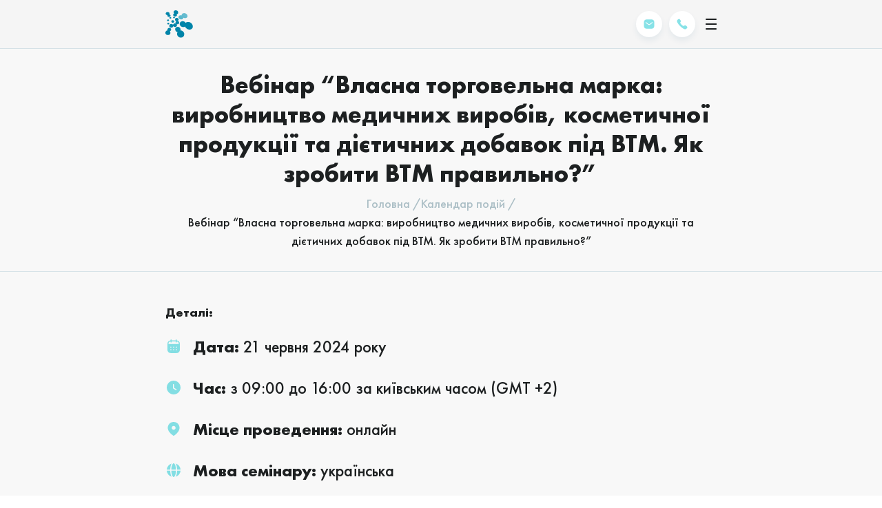

--- FILE ---
content_type: text/html; charset=UTF-8
request_url: https://cratia.ua/ua/event/vebinar-vlasna-torgovelna-marka-vyrobnycztvo-medychnyh-vyrobiv-kosmetychnoyi-produkcziyi-ta-diyetychnyh-dobavok-pid-vtm-yak-zrobyty-vtm-pravylno/
body_size: 43099
content:
<!DOCTYPE html>
<html lang="ua" dir="ltr">
    <head>
        <meta charset="UTF-8">
        <meta name="format-detection" content="telephone=no"/>
        <meta name="apple-mobile-web-app-capable" content="yes"/>
        <meta name="viewport" content="width=device-width, user-scalable=no, initial-scale=1, maximum-scale=1">
        <link rel="shortcut icon" href="https://cratia.ua/wp-content/themes/cratia/assets/images/favicon-192x192.png"/>
        <title>Вебінар “Власна торговельна марка: виробництво медичних виробів, косметичної продукції та дієтичних добавок під ВТМ. Як зробити ВТМ правильно?” - «Кратія»©</title>

	<style>.split-block__content{max-width:93vw!important}</style>
        <meta name='robots' content='index, follow, max-image-preview:large, max-snippet:-1, max-video-preview:-1' />

	<!-- This site is optimized with the Yoast SEO plugin v20.4 - https://yoast.com/wordpress/plugins/seo/ -->
	<link rel="canonical" href="https://cratia.ua/ua/event/vebinar-vlasna-torgovelna-marka-vyrobnycztvo-medychnyh-vyrobiv-kosmetychnoyi-produkcziyi-ta-diyetychnyh-dobavok-pid-vtm-yak-zrobyty-vtm-pravylno/" />
	<meta property="og:locale" content="uk_UA" />
	<meta property="og:type" content="article" />
	<meta property="og:title" content="Вебінар “Власна торговельна марка: виробництво медичних виробів, косметичної продукції та дієтичних добавок під ВТМ. Як зробити ВТМ правильно?” - «Кратія»©" />
	<meta property="og:url" content="https://cratia.ua/ua/event/vebinar-vlasna-torgovelna-marka-vyrobnycztvo-medychnyh-vyrobiv-kosmetychnoyi-produkcziyi-ta-diyetychnyh-dobavok-pid-vtm-yak-zrobyty-vtm-pravylno/" />
	<meta property="og:site_name" content="«Кратія»©" />
	<meta property="article:publisher" content="https://www.facebook.com/cratialtd/" />
	<meta property="article:modified_time" content="2024-05-03T10:52:59+00:00" />
	<meta name="twitter:card" content="summary_large_image" />
	<script type="application/ld+json" class="yoast-schema-graph">{"@context":"https://schema.org","@graph":[{"@type":"WebPage","@id":"https://cratia.ua/ua/event/vebinar-vlasna-torgovelna-marka-vyrobnycztvo-medychnyh-vyrobiv-kosmetychnoyi-produkcziyi-ta-diyetychnyh-dobavok-pid-vtm-yak-zrobyty-vtm-pravylno/","url":"https://cratia.ua/ua/event/vebinar-vlasna-torgovelna-marka-vyrobnycztvo-medychnyh-vyrobiv-kosmetychnoyi-produkcziyi-ta-diyetychnyh-dobavok-pid-vtm-yak-zrobyty-vtm-pravylno/","name":"Вебінар “Власна торговельна марка: виробництво медичних виробів, косметичної продукції та дієтичних добавок під ВТМ. Як зробити ВТМ правильно?” - «Кратія»©","isPartOf":{"@id":"https://cratia.ua/ua/#website"},"datePublished":"2024-06-20T21:01:31+00:00","dateModified":"2024-05-03T10:52:59+00:00","breadcrumb":{"@id":"https://cratia.ua/ua/event/vebinar-vlasna-torgovelna-marka-vyrobnycztvo-medychnyh-vyrobiv-kosmetychnoyi-produkcziyi-ta-diyetychnyh-dobavok-pid-vtm-yak-zrobyty-vtm-pravylno/#breadcrumb"},"inLanguage":"uk","potentialAction":[{"@type":"ReadAction","target":[["https://cratia.ua/ua/event/vebinar-vlasna-torgovelna-marka-vyrobnycztvo-medychnyh-vyrobiv-kosmetychnoyi-produkcziyi-ta-diyetychnyh-dobavok-pid-vtm-yak-zrobyty-vtm-pravylno/"]]}]},{"@type":"BreadcrumbList","@id":"https://cratia.ua/ua/event/vebinar-vlasna-torgovelna-marka-vyrobnycztvo-medychnyh-vyrobiv-kosmetychnoyi-produkcziyi-ta-diyetychnyh-dobavok-pid-vtm-yak-zrobyty-vtm-pravylno/#breadcrumb","itemListElement":[{"@type":"ListItem","position":1,"name":"Главная страница","item":"https://cratia.ua/ua/"},{"@type":"ListItem","position":2,"name":"Вебінар “Власна торговельна марка: виробництво медичних виробів, косметичної продукції та дієтичних добавок під ВТМ. Як зробити ВТМ правильно?”"}]},{"@type":"WebSite","@id":"https://cratia.ua/ua/#website","url":"https://cratia.ua/ua/","name":"«Кратія»©","description":"Реєстрація медичної продукції в Україні","publisher":{"@id":"https://cratia.ua/ua/#organization"},"potentialAction":[{"@type":"SearchAction","target":{"@type":"EntryPoint","urlTemplate":"https://cratia.ua/ua/?s={search_term_string}"},"query-input":"required name=search_term_string"}],"inLanguage":"uk"},{"@type":"Organization","@id":"https://cratia.ua/ua/#organization","name":"“Кратія”","alternateName":"Кратія","url":"https://cratia.ua/ua/","logo":{"@type":"ImageObject","inLanguage":"uk","@id":"https://cratia.ua/ua/#/schema/logo/image/","url":"https://cratia.ua/wp-content/uploads/2024/02/logo-cratia.png","contentUrl":"https://cratia.ua/wp-content/uploads/2024/02/logo-cratia.png","width":696,"height":696,"caption":"“Кратія”"},"image":{"@id":"https://cratia.ua/ua/#/schema/logo/image/"},"sameAs":["https://www.facebook.com/cratialtd/"]}]}</script>
	<!-- / Yoast SEO plugin. -->


<link rel='dns-prefetch' href='//www.google.com' />
<link rel='dns-prefetch' href='//cdn.jsdelivr.net' />
<link rel='dns-prefetch' href='//www.googletagmanager.com' />
<link rel="alternate" title="oEmbed (JSON)" type="application/json+oembed" href="https://cratia.ua/ua/wp-json/oembed/1.0/embed?url=https%3A%2F%2Fcratia.ua%2Fua%2Fevent%2Fvebinar-vlasna-torgovelna-marka-vyrobnycztvo-medychnyh-vyrobiv-kosmetychnoyi-produkcziyi-ta-diyetychnyh-dobavok-pid-vtm-yak-zrobyty-vtm-pravylno%2F" />
<link rel="alternate" title="oEmbed (XML)" type="text/xml+oembed" href="https://cratia.ua/ua/wp-json/oembed/1.0/embed?url=https%3A%2F%2Fcratia.ua%2Fua%2Fevent%2Fvebinar-vlasna-torgovelna-marka-vyrobnycztvo-medychnyh-vyrobiv-kosmetychnoyi-produkcziyi-ta-diyetychnyh-dobavok-pid-vtm-yak-zrobyty-vtm-pravylno%2F&#038;format=xml" />
<style id='wp-img-auto-sizes-contain-inline-css' type='text/css'>img:is([sizes=auto i],[sizes^="auto," i]){contain-intrinsic-size:3000px 1500px}</style>
<style id='wp-emoji-styles-inline-css' type='text/css'>img.wp-smiley,img.emoji{display:inline!important;border:none!important;box-shadow:none!important;height:1em!important;width:1em!important;margin:0 0.07em!important;vertical-align:-0.1em!important;background:none!important;padding:0!important}</style>
<style id='wp-block-library-inline-css' type='text/css'>:root{--wp-block-synced-color:#7a00df;--wp-block-synced-color--rgb:122,0,223;--wp-bound-block-color:var(--wp-block-synced-color);--wp-editor-canvas-background:#ddd;--wp-admin-theme-color:#007cba;--wp-admin-theme-color--rgb:0,124,186;--wp-admin-theme-color-darker-10:#006ba1;--wp-admin-theme-color-darker-10--rgb:0,107,160.5;--wp-admin-theme-color-darker-20:#005a87;--wp-admin-theme-color-darker-20--rgb:0,90,135;--wp-admin-border-width-focus:2px}@media (min-resolution:192dpi){:root{--wp-admin-border-width-focus:1.5px}}.wp-element-button{cursor:pointer}:root .has-very-light-gray-background-color{background-color:#eee}:root .has-very-dark-gray-background-color{background-color:#313131}:root .has-very-light-gray-color{color:#eee}:root .has-very-dark-gray-color{color:#313131}:root .has-vivid-green-cyan-to-vivid-cyan-blue-gradient-background{background:linear-gradient(135deg,#00d084,#0693e3)}:root .has-purple-crush-gradient-background{background:linear-gradient(135deg,#34e2e4,#4721fb 50%,#ab1dfe)}:root .has-hazy-dawn-gradient-background{background:linear-gradient(135deg,#faaca8,#dad0ec)}:root .has-subdued-olive-gradient-background{background:linear-gradient(135deg,#fafae1,#67a671)}:root .has-atomic-cream-gradient-background{background:linear-gradient(135deg,#fdd79a,#004a59)}:root .has-nightshade-gradient-background{background:linear-gradient(135deg,#330968,#31cdcf)}:root .has-midnight-gradient-background{background:linear-gradient(135deg,#020381,#2874fc)}:root{--wp--preset--font-size--normal:16px;--wp--preset--font-size--huge:42px}.has-regular-font-size{font-size:1em}.has-larger-font-size{font-size:2.625em}.has-normal-font-size{font-size:var(--wp--preset--font-size--normal)}.has-huge-font-size{font-size:var(--wp--preset--font-size--huge)}.has-text-align-center{text-align:center}.has-text-align-left{text-align:left}.has-text-align-right{text-align:right}.has-fit-text{white-space:nowrap!important}#end-resizable-editor-section{display:none}.aligncenter{clear:both}.items-justified-left{justify-content:flex-start}.items-justified-center{justify-content:center}.items-justified-right{justify-content:flex-end}.items-justified-space-between{justify-content:space-between}.screen-reader-text{border:0;clip-path:inset(50%);height:1px;margin:-1px;overflow:hidden;padding:0;position:absolute;width:1px;word-wrap:normal!important}.screen-reader-text:focus{background-color:#ddd;clip-path:none;color:#444;display:block;font-size:1em;height:auto;left:5px;line-height:normal;padding:15px 23px 14px;text-decoration:none;top:5px;width:auto;z-index:100000}html :where(.has-border-color){border-style:solid}html :where([style*=border-top-color]){border-top-style:solid}html :where([style*=border-right-color]){border-right-style:solid}html :where([style*=border-bottom-color]){border-bottom-style:solid}html :where([style*=border-left-color]){border-left-style:solid}html :where([style*=border-width]){border-style:solid}html :where([style*=border-top-width]){border-top-style:solid}html :where([style*=border-right-width]){border-right-style:solid}html :where([style*=border-bottom-width]){border-bottom-style:solid}html :where([style*=border-left-width]){border-left-style:solid}html :where(img[class*=wp-image-]){height:auto;max-width:100%}:where(figure){margin:0 0 1em}html :where(.is-position-sticky){--wp-admin--admin-bar--position-offset:var(--wp-admin--admin-bar--height,0px)}@media screen and (max-width:600px){html :where(.is-position-sticky){--wp-admin--admin-bar--position-offset:0px}}</style><style id='global-styles-inline-css' type='text/css'>:root{--wp--preset--aspect-ratio--square:1;--wp--preset--aspect-ratio--4-3:4/3;--wp--preset--aspect-ratio--3-4:3/4;--wp--preset--aspect-ratio--3-2:3/2;--wp--preset--aspect-ratio--2-3:2/3;--wp--preset--aspect-ratio--16-9:16/9;--wp--preset--aspect-ratio--9-16:9/16;--wp--preset--color--black:#000000;--wp--preset--color--cyan-bluish-gray:#abb8c3;--wp--preset--color--white:#ffffff;--wp--preset--color--pale-pink:#f78da7;--wp--preset--color--vivid-red:#cf2e2e;--wp--preset--color--luminous-vivid-orange:#ff6900;--wp--preset--color--luminous-vivid-amber:#fcb900;--wp--preset--color--light-green-cyan:#7bdcb5;--wp--preset--color--vivid-green-cyan:#00d084;--wp--preset--color--pale-cyan-blue:#8ed1fc;--wp--preset--color--vivid-cyan-blue:#0693e3;--wp--preset--color--vivid-purple:#9b51e0;--wp--preset--gradient--vivid-cyan-blue-to-vivid-purple:linear-gradient(135deg,rgb(6,147,227) 0%,rgb(155,81,224) 100%);--wp--preset--gradient--light-green-cyan-to-vivid-green-cyan:linear-gradient(135deg,rgb(122,220,180) 0%,rgb(0,208,130) 100%);--wp--preset--gradient--luminous-vivid-amber-to-luminous-vivid-orange:linear-gradient(135deg,rgb(252,185,0) 0%,rgb(255,105,0) 100%);--wp--preset--gradient--luminous-vivid-orange-to-vivid-red:linear-gradient(135deg,rgb(255,105,0) 0%,rgb(207,46,46) 100%);--wp--preset--gradient--very-light-gray-to-cyan-bluish-gray:linear-gradient(135deg,rgb(238,238,238) 0%,rgb(169,184,195) 100%);--wp--preset--gradient--cool-to-warm-spectrum:linear-gradient(135deg,rgb(74,234,220) 0%,rgb(151,120,209) 20%,rgb(207,42,186) 40%,rgb(238,44,130) 60%,rgb(251,105,98) 80%,rgb(254,248,76) 100%);--wp--preset--gradient--blush-light-purple:linear-gradient(135deg,rgb(255,206,236) 0%,rgb(152,150,240) 100%);--wp--preset--gradient--blush-bordeaux:linear-gradient(135deg,rgb(254,205,165) 0%,rgb(254,45,45) 50%,rgb(107,0,62) 100%);--wp--preset--gradient--luminous-dusk:linear-gradient(135deg,rgb(255,203,112) 0%,rgb(199,81,192) 50%,rgb(65,88,208) 100%);--wp--preset--gradient--pale-ocean:linear-gradient(135deg,rgb(255,245,203) 0%,rgb(182,227,212) 50%,rgb(51,167,181) 100%);--wp--preset--gradient--electric-grass:linear-gradient(135deg,rgb(202,248,128) 0%,rgb(113,206,126) 100%);--wp--preset--gradient--midnight:linear-gradient(135deg,rgb(2,3,129) 0%,rgb(40,116,252) 100%);--wp--preset--font-size--small:13px;--wp--preset--font-size--medium:20px;--wp--preset--font-size--large:36px;--wp--preset--font-size--x-large:42px;--wp--preset--spacing--20:0.44rem;--wp--preset--spacing--30:0.67rem;--wp--preset--spacing--40:1rem;--wp--preset--spacing--50:1.5rem;--wp--preset--spacing--60:2.25rem;--wp--preset--spacing--70:3.38rem;--wp--preset--spacing--80:5.06rem;--wp--preset--shadow--natural:6px 6px 9px rgba(0, 0, 0, 0.2);--wp--preset--shadow--deep:12px 12px 50px rgba(0, 0, 0, 0.4);--wp--preset--shadow--sharp:6px 6px 0px rgba(0, 0, 0, 0.2);--wp--preset--shadow--outlined:6px 6px 0px -3px rgb(255, 255, 255), 6px 6px rgb(0, 0, 0);--wp--preset--shadow--crisp:6px 6px 0px rgb(0, 0, 0)}:where(.is-layout-flex){gap:.5em}:where(.is-layout-grid){gap:.5em}body .is-layout-flex{display:flex}.is-layout-flex{flex-wrap:wrap;align-items:center}.is-layout-flex>:is(*,div){margin:0}body .is-layout-grid{display:grid}.is-layout-grid>:is(*,div){margin:0}:where(.wp-block-columns.is-layout-flex){gap:2em}:where(.wp-block-columns.is-layout-grid){gap:2em}:where(.wp-block-post-template.is-layout-flex){gap:1.25em}:where(.wp-block-post-template.is-layout-grid){gap:1.25em}.has-black-color{color:var(--wp--preset--color--black)!important}.has-cyan-bluish-gray-color{color:var(--wp--preset--color--cyan-bluish-gray)!important}.has-white-color{color:var(--wp--preset--color--white)!important}.has-pale-pink-color{color:var(--wp--preset--color--pale-pink)!important}.has-vivid-red-color{color:var(--wp--preset--color--vivid-red)!important}.has-luminous-vivid-orange-color{color:var(--wp--preset--color--luminous-vivid-orange)!important}.has-luminous-vivid-amber-color{color:var(--wp--preset--color--luminous-vivid-amber)!important}.has-light-green-cyan-color{color:var(--wp--preset--color--light-green-cyan)!important}.has-vivid-green-cyan-color{color:var(--wp--preset--color--vivid-green-cyan)!important}.has-pale-cyan-blue-color{color:var(--wp--preset--color--pale-cyan-blue)!important}.has-vivid-cyan-blue-color{color:var(--wp--preset--color--vivid-cyan-blue)!important}.has-vivid-purple-color{color:var(--wp--preset--color--vivid-purple)!important}.has-black-background-color{background-color:var(--wp--preset--color--black)!important}.has-cyan-bluish-gray-background-color{background-color:var(--wp--preset--color--cyan-bluish-gray)!important}.has-white-background-color{background-color:var(--wp--preset--color--white)!important}.has-pale-pink-background-color{background-color:var(--wp--preset--color--pale-pink)!important}.has-vivid-red-background-color{background-color:var(--wp--preset--color--vivid-red)!important}.has-luminous-vivid-orange-background-color{background-color:var(--wp--preset--color--luminous-vivid-orange)!important}.has-luminous-vivid-amber-background-color{background-color:var(--wp--preset--color--luminous-vivid-amber)!important}.has-light-green-cyan-background-color{background-color:var(--wp--preset--color--light-green-cyan)!important}.has-vivid-green-cyan-background-color{background-color:var(--wp--preset--color--vivid-green-cyan)!important}.has-pale-cyan-blue-background-color{background-color:var(--wp--preset--color--pale-cyan-blue)!important}.has-vivid-cyan-blue-background-color{background-color:var(--wp--preset--color--vivid-cyan-blue)!important}.has-vivid-purple-background-color{background-color:var(--wp--preset--color--vivid-purple)!important}.has-black-border-color{border-color:var(--wp--preset--color--black)!important}.has-cyan-bluish-gray-border-color{border-color:var(--wp--preset--color--cyan-bluish-gray)!important}.has-white-border-color{border-color:var(--wp--preset--color--white)!important}.has-pale-pink-border-color{border-color:var(--wp--preset--color--pale-pink)!important}.has-vivid-red-border-color{border-color:var(--wp--preset--color--vivid-red)!important}.has-luminous-vivid-orange-border-color{border-color:var(--wp--preset--color--luminous-vivid-orange)!important}.has-luminous-vivid-amber-border-color{border-color:var(--wp--preset--color--luminous-vivid-amber)!important}.has-light-green-cyan-border-color{border-color:var(--wp--preset--color--light-green-cyan)!important}.has-vivid-green-cyan-border-color{border-color:var(--wp--preset--color--vivid-green-cyan)!important}.has-pale-cyan-blue-border-color{border-color:var(--wp--preset--color--pale-cyan-blue)!important}.has-vivid-cyan-blue-border-color{border-color:var(--wp--preset--color--vivid-cyan-blue)!important}.has-vivid-purple-border-color{border-color:var(--wp--preset--color--vivid-purple)!important}.has-vivid-cyan-blue-to-vivid-purple-gradient-background{background:var(--wp--preset--gradient--vivid-cyan-blue-to-vivid-purple)!important}.has-light-green-cyan-to-vivid-green-cyan-gradient-background{background:var(--wp--preset--gradient--light-green-cyan-to-vivid-green-cyan)!important}.has-luminous-vivid-amber-to-luminous-vivid-orange-gradient-background{background:var(--wp--preset--gradient--luminous-vivid-amber-to-luminous-vivid-orange)!important}.has-luminous-vivid-orange-to-vivid-red-gradient-background{background:var(--wp--preset--gradient--luminous-vivid-orange-to-vivid-red)!important}.has-very-light-gray-to-cyan-bluish-gray-gradient-background{background:var(--wp--preset--gradient--very-light-gray-to-cyan-bluish-gray)!important}.has-cool-to-warm-spectrum-gradient-background{background:var(--wp--preset--gradient--cool-to-warm-spectrum)!important}.has-blush-light-purple-gradient-background{background:var(--wp--preset--gradient--blush-light-purple)!important}.has-blush-bordeaux-gradient-background{background:var(--wp--preset--gradient--blush-bordeaux)!important}.has-luminous-dusk-gradient-background{background:var(--wp--preset--gradient--luminous-dusk)!important}.has-pale-ocean-gradient-background{background:var(--wp--preset--gradient--pale-ocean)!important}.has-electric-grass-gradient-background{background:var(--wp--preset--gradient--electric-grass)!important}.has-midnight-gradient-background{background:var(--wp--preset--gradient--midnight)!important}.has-small-font-size{font-size:var(--wp--preset--font-size--small)!important}.has-medium-font-size{font-size:var(--wp--preset--font-size--medium)!important}.has-large-font-size{font-size:var(--wp--preset--font-size--large)!important}.has-x-large-font-size{font-size:var(--wp--preset--font-size--x-large)!important}</style>

<style id='classic-theme-styles-inline-css' type='text/css'>
/*! This file is auto-generated */
.wp-block-button__link{color:#fff;background-color:#32373c;border-radius:9999px;box-shadow:none;text-decoration:none;padding:calc(.667em + 2px) calc(1.333em + 2px);font-size:1.125em}.wp-block-file__button{background:#32373c;color:#fff;text-decoration:none}</style>
<link data-optimized="1" rel='stylesheet' id='protect-link-css-css' href='https://cratia.ua/wp-content/litespeed/css/e253c00752c37b9e8c9f1924c76bb60c.css?ver=d067d' type='text/css' media='all' />
<link data-optimized="1" rel='stylesheet' id='wp-pagenavi-css' href='https://cratia.ua/wp-content/litespeed/css/2d442c839f9160c811595870eb9093d4.css?ver=78cf6' type='text/css' media='all' />
<link data-optimized="1" rel='stylesheet' id='theme_main_style-css' href='https://cratia.ua/wp-content/litespeed/css/e034898cd634e028fd7fd0f091c5469b.css?ver=dca4b' type='text/css' media='all' />

<!-- Початок фрагмента тегу Google (gtag.js), доданого за допомогою Site Kit -->

<!-- Фрагмент Google Analytics, доданий Site Kit -->
<script type="text/javascript" src="https://www.googletagmanager.com/gtag/js?id=GT-NFR6VP3" id="google_gtagjs-js" async></script>
<script type="text/javascript" id="google_gtagjs-js-after">
/* <![CDATA[ */
window.dataLayer = window.dataLayer || [];function gtag(){dataLayer.push(arguments);}
gtag("set","linker",{"domains":["cratia.ua"]});
gtag("js", new Date());
gtag("set", "developer_id.dZTNiMT", true);
gtag("config", "GT-NFR6VP3");
//# sourceURL=google_gtagjs-js-after
/* ]]> */
</script>

<!-- Кінець фрагмента тегу Google (gtag.js), доданого за допомогою Site Kit -->
<link rel='shortlink' href='https://cratia.ua/ua/?p=2554' />
<meta name="generator" content="Site Kit by Google 1.154.0" />		
		<script data-optimized="1" type="text/javascript">jQuery(function($){$('.protect_contents-overlay').css('background-color','#000000')})</script>

		
						<script data-optimized="1" type="text/javascript">jQuery(function($){$('img').attr('onmousedown','return false');$('img').attr('onselectstart','return false');$(document).on('contextmenu',function(e){return!1})})</script>

									<style>*{-ms-user-select:none;-moz-user-select:-moz-none;-khtml-user-select:none;-webkit-user-select:none;-webkit-touch-callout:none;user-select:none}input,textarea,select,option{-ms-user-select:auto;-moz-user-select:auto;-khtml-user-select:auto;-webkit-user-select:auto;user-select:auto}</style>
					
														
					
								
				
								
				
				
				<meta name="generator" content="qTranslate-XT 3.11.4" />





        <script>var form_successful="Успішно",form_error="Помилка",form_sending="Надсилання",ajaxurl='https://cratia.ua/wp-admin/admin-ajax.php'</script>
      <!-- Google tag (gtag.js) event - delayed navigation helper -->
<script>
  // Helper function to delay opening a URL until a gtag event is sent.
  // Call it in response to an action that should navigate to a URL.
  function gtagSendEvent(url) {
    var callback = function () {
      if (typeof url === 'string') {
        window.location = url;
      }
    };
    gtag('event', 'conversion_event_contact', {
      'event_callback': callback,
      'event_timeout': 2000,
      // <event_parameters>
    });
    return false;
  }
</script>
    <link data-optimized="1" rel='stylesheet' id='theme_style-css' href='https://cratia.ua/wp-content/litespeed/css/5cd3a1c1faa175a3aa3303fe8b78fb81.css?ver=08a41' type='text/css' media='all' />
</head>

        <body class="wp-singular event-template-default single single-event postid-2554 wp-theme-cratia">

    <!-- LOADER -->
    <div id="loader-wrapper"></div>

    <div class="page-wrapper">
        <header class="header">
            <!--header desktop-->
            <div class="d-header">
                <div class="d-header__top">
                    <div class="cn cn--lg">

                        <nav class="d-header__nav-secondary"><ul id="menu-header_top" class="d-header__menu-secondary"><li id="nav-menu-item-63" class="main-menu-item  menu-item-even menu-item-depth-0 menu-item menu-item-type-taxonomy menu-item-object-category d-action-item"><a href="https://cratia.ua/ua/category/news/" class="menu-link main-menu-link d-action-item__title">Новини</a></li>
<li id="nav-menu-item-64" class="main-menu-item  menu-item-even menu-item-depth-0 menu-item menu-item-type-post_type menu-item-object-page menu-item-has-children d-action-item with-hover"><a href="https://cratia.ua/ua/calendar-of-events/" class="menu-link main-menu-link d-action-item__title">Календар подій</a>
<ul class="sub-menu  d-action-item__submenu menu-odd  menu-depth-1">
	<li id="nav-menu-item-2372" class="sub-menu-item  menu-item-odd menu-item-depth-1 menu-item menu-item-type-custom menu-item-object-custom d-action-item"><a href="/ua/calendar-of-events/" class="menu-link sub-menu-link">Актуальні події</a></li>
	<li id="nav-menu-item-1869" class="sub-menu-item  menu-item-odd menu-item-depth-1 menu-item menu-item-type-post_type menu-item-object-page d-action-item"><a href="https://cratia.ua/ua/calendar-of-events/mynuli-podiyi/" class="menu-link sub-menu-link">Минулі події</a></li>
</ul>
</li>
<li id="nav-menu-item-65" class="main-menu-item  menu-item-even menu-item-depth-0 menu-item menu-item-type-custom menu-item-object-custom menu-item-has-children d-action-item with-hover"><a href="/ua/portfolio/medical-devices/" class="menu-link main-menu-link d-action-item__title">Портфоліо</a>
<ul class="sub-menu  d-action-item__submenu menu-odd  menu-depth-1">
	<li id="nav-menu-item-66" class="sub-menu-item  menu-item-odd menu-item-depth-1 menu-item menu-item-type-post_type menu-item-object-portfolio d-action-item"><a href="https://cratia.ua/ua/portfolio/medicines/" class="menu-link sub-menu-link">Лікарські засоби</a></li>
	<li id="nav-menu-item-67" class="sub-menu-item  menu-item-odd menu-item-depth-1 menu-item menu-item-type-post_type menu-item-object-portfolio d-action-item"><a href="https://cratia.ua/ua/portfolio/medical-devices/" class="menu-link sub-menu-link">Медичні вироби</a></li>
	<li id="nav-menu-item-68" class="sub-menu-item  menu-item-odd menu-item-depth-1 menu-item menu-item-type-post_type menu-item-object-portfolio d-action-item"><a href="https://cratia.ua/ua/portfolio/supplements-and-cosmetics/" class="menu-link sub-menu-link">БАД та Косметика</a></li>
</ul>
</li>
<li id="nav-menu-item-70" class="main-menu-item  menu-item-even menu-item-depth-0 menu-item menu-item-type-post_type menu-item-object-page menu-item-has-children d-action-item with-hover"><a href="https://cratia.ua/ua/about/" class="menu-link main-menu-link d-action-item__title">Про компанію</a>
<ul class="sub-menu  d-action-item__submenu menu-odd  menu-depth-1">
	<li id="nav-menu-item-75" class="sub-menu-item  menu-item-odd menu-item-depth-1 menu-item menu-item-type-post_type menu-item-object-page d-action-item"><a href="https://cratia.ua/ua/about/contacts/" class="menu-link sub-menu-link">Контактна інформація</a></li>
	<li id="nav-menu-item-74" class="sub-menu-item  menu-item-odd menu-item-depth-1 menu-item menu-item-type-post_type menu-item-object-page d-action-item"><a href="https://cratia.ua/ua/about/code-of-conduct/" class="menu-link sub-menu-link">Кодекс ведення бізнесу</a></li>
	<li id="nav-menu-item-73" class="sub-menu-item  menu-item-odd menu-item-depth-1 menu-item menu-item-type-post_type menu-item-object-page d-action-item"><a href="https://cratia.ua/ua/about/our-team/" class="menu-link sub-menu-link">Наша команда</a></li>
	<li id="nav-menu-item-72" class="sub-menu-item  menu-item-odd menu-item-depth-1 menu-item menu-item-type-post_type menu-item-object-page d-action-item"><a href="https://cratia.ua/ua/about/partners-and-associations/" class="menu-link sub-menu-link">Партнери та Асоціації</a></li>
	<li id="nav-menu-item-71" class="sub-menu-item  menu-item-odd menu-item-depth-1 menu-item menu-item-type-post_type menu-item-object-page d-action-item"><a href="https://cratia.ua/ua/about/our-vacancies/" class="menu-link sub-menu-link">Наші вакансії</a></li>
</ul>
</li>
<li id="nav-menu-item-77" class="main-menu-item  menu-item-even menu-item-depth-0 menu-item menu-item-type-post_type menu-item-object-page menu-item-has-children d-action-item with-hover"><a href="https://cratia.ua/ua/other-countries/" class="menu-link main-menu-link d-action-item__title">Інші країни</a>
<ul class="sub-menu  d-action-item__submenu menu-odd  menu-depth-1">
	<li id="nav-menu-item-727" class="sub-menu-item  menu-item-odd menu-item-depth-1 menu-item menu-item-type-post_type menu-item-object-country d-action-item"><a href="https://cratia.ua/ua/country/armenia/" class="menu-link sub-menu-link">Вірменія</a></li>
	<li id="nav-menu-item-726" class="sub-menu-item  menu-item-odd menu-item-depth-1 menu-item menu-item-type-post_type menu-item-object-country d-action-item"><a href="https://cratia.ua/ua/country/azerbaijan/" class="menu-link sub-menu-link">Азербайджан</a></li>
	<li id="nav-menu-item-724" class="sub-menu-item  menu-item-odd menu-item-depth-1 menu-item menu-item-type-post_type menu-item-object-country d-action-item"><a href="https://cratia.ua/ua/country/georgia/" class="menu-link sub-menu-link">Грузія</a></li>
	<li id="nav-menu-item-723" class="sub-menu-item  menu-item-odd menu-item-depth-1 menu-item menu-item-type-post_type menu-item-object-country d-action-item"><a href="https://cratia.ua/ua/country/kazakhstan/" class="menu-link sub-menu-link">Казахстан</a></li>
	<li id="nav-menu-item-722" class="sub-menu-item  menu-item-odd menu-item-depth-1 menu-item menu-item-type-post_type menu-item-object-country d-action-item"><a href="https://cratia.ua/ua/country/kyrgyzstan/" class="menu-link sub-menu-link">Киргизстан</a></li>
	<li id="nav-menu-item-721" class="sub-menu-item  menu-item-odd menu-item-depth-1 menu-item menu-item-type-post_type menu-item-object-country d-action-item"><a href="https://cratia.ua/ua/country/moldova/" class="menu-link sub-menu-link">Молдова</a></li>
	<li id="nav-menu-item-720" class="sub-menu-item  menu-item-odd menu-item-depth-1 menu-item menu-item-type-post_type menu-item-object-country d-action-item"><a href="https://cratia.ua/ua/country/mongolia/" class="menu-link sub-menu-link">Монголія</a></li>
	<li id="nav-menu-item-728" class="sub-menu-item  menu-item-odd menu-item-depth-1 menu-item menu-item-type-post_type menu-item-object-country d-action-item"><a href="https://cratia.ua/ua/country/tajikistan/" class="menu-link sub-menu-link">Таджикістан</a></li>
	<li id="nav-menu-item-719" class="sub-menu-item  menu-item-odd menu-item-depth-1 menu-item menu-item-type-post_type menu-item-object-country d-action-item"><a href="https://cratia.ua/ua/country/turkmenistan/" class="menu-link sub-menu-link">Туркменістан</a></li>
	<li id="nav-menu-item-718" class="sub-menu-item  menu-item-odd menu-item-depth-1 menu-item menu-item-type-post_type menu-item-object-country d-action-item"><a href="https://cratia.ua/ua/country/uzbekistan/" class="menu-link sub-menu-link">Узбекістан</a></li>
</ul>
</li>
<li id="nav-menu-item-576" class="main-menu-item  menu-item-even menu-item-depth-0 menu-item menu-item-type-post_type menu-item-object-page d-action-item"><a href="https://cratia.ua/ua/about/contacts/" class="menu-link main-menu-link d-action-item__title">Контакти</a></li>
</ul></nav>
                        <div class="d-header__search">
                            <form role="search" method="get" class="search-form" action="https://cratia.ua/ua/">
    <input type="text" name="s" value="" placeholder="Пошук..." class="input-search">
    <button type="submit" class="btn-submit">
        <img data-lazyloaded="1" src="[data-uri]" data-src="https://cratia.ua/wp-content/themes/cratia/assets/images/icons/icon-search.svg" alt=""><noscript><img src="https://cratia.ua/wp-content/themes/cratia/assets/images/icons/icon-search.svg" alt=""></noscript>
    </button>
</form>                        </div>

                        <div class="d-header__contact">
                                                                        <a class="contact-item d-action-item" href="mailto:info@cratia.ua">
                                                <div class="d-action-item__title">
                                                    <div class="icon">
                                                        <img data-lazyloaded="1" src="[data-uri]" data-src="https://cratia.ua/wp-content/themes/cratia/assets/images/icons/icon-message.svg" alt=""><noscript><img src="https://cratia.ua/wp-content/themes/cratia/assets/images/icons/icon-message.svg" alt=""></noscript>
                                                    </div>
                                                    <div>info@cratia.ua</div>
                                                </div>
                                            </a>
                            

                                                            <div class="contact-item d-action-item with-hover">
                                                                                        <div class="d-action-item__title">
                                                        <div class="icon">
                                                            <img data-lazyloaded="1" src="[data-uri]" data-src="https://cratia.ua/wp-content/themes/cratia/assets/images/icons/icon-call.svg" alt=""><noscript><img src="https://cratia.ua/wp-content/themes/cratia/assets/images/icons/icon-call.svg" alt=""></noscript>
                                                        </div>
                                                        <a href="tel:+38 068 064-78-31">+38 068 064-78-31</a>
                                                        <div class="arrow">
                                                            <svg width="11" height="6" viewBox="0 0 11 6" fill="none" xmlns="http://www.w3.org/2000/svg">
                                                                <path d="M9.5 0.875L5.25 5.125L1 0.874999" stroke-width="1.5" stroke-linecap="round" stroke-linejoin="round"/>
                                                            </svg>
                                                        </div>
                                                    </div>
                                                                        <ul class="d-action-item__submenu">
                                                                                                <li class="v2">
                                                            <div class="icon">
                                                                <img data-lazyloaded="1" src="[data-uri]" data-src="https://cratia.ua/wp-content/themes/cratia/assets/images/icons/icon-call.svg" alt=""><noscript><img src="https://cratia.ua/wp-content/themes/cratia/assets/images/icons/icon-call.svg" alt=""></noscript>
                                                            </div>
                                                            <a href="tel:+38 044 332-42-94">+38 044 332-42-94 <span>Загальний багатоканальний</span></a>
                                                        </li>
                                        <li></li><li></li>                                                        <li class="v2">
                                                            <div class="icon">
                                                                <img data-lazyloaded="1" src="[data-uri]" data-src="https://cratia.ua/wp-content/themes/cratia/assets/images/icons/icon-call.svg" alt=""><noscript><img src="https://cratia.ua/wp-content/themes/cratia/assets/images/icons/icon-call.svg" alt=""></noscript>
                                                            </div>
                                                            <a href="tel:+38 068 064-78-31">+38 068 064-78-31 <span>Медичні вироби (WhatsApp, Viber, Telegram)</span></a>
                                                        </li>
                                                                                                <li class="v2">
                                                            <div class="icon">
                                                                <img data-lazyloaded="1" src="[data-uri]" data-src="https://cratia.ua/wp-content/themes/cratia/assets/images/icons/icon-call.svg" alt=""><noscript><img src="https://cratia.ua/wp-content/themes/cratia/assets/images/icons/icon-call.svg" alt=""></noscript>
                                                            </div>
                                                            <a href="tel:+38 067 238-31-37">+38 067 238-31-37 <span>Лікарські засоби (WhatsApp, Viber, Telegram)</span></a>
                                                        </li>
                                        <li></li><li></li>                                                        <li class="v2">
                                                            <div class="icon">
                                                                <img data-lazyloaded="1" src="[data-uri]" data-src="https://cratia.ua/wp-content/themes/cratia/assets/images/icons/icon-call.svg" alt=""><noscript><img src="https://cratia.ua/wp-content/themes/cratia/assets/images/icons/icon-call.svg" alt=""></noscript>
                                                            </div>
                                                            <a href="tel:+38 044 361-48-28">+38 044 361-48-28 <span>Повідомити про побічну реакцію</span></a>
                                                        </li>
                                                                                                <li class="v2">
                                                            <div class="icon">
                                                                <img data-lazyloaded="1" src="[data-uri]" data-src="https://cratia.ua/wp-content/themes/cratia/assets/images/icons/icon-call.svg" alt=""><noscript><img src="https://cratia.ua/wp-content/themes/cratia/assets/images/icons/icon-call.svg" alt=""></noscript>
                                                            </div>
                                                            <a href="tel:+380671011633 (24/7) ">+380671011633 (24/7)  <span>Повідомити про побічну реакцію</span></a>
                                                        </li>
                                                                                                <li class="v2">
                                                            <div class="icon">
                                                                <img data-lazyloaded="1" src="[data-uri]" data-src="https://cratia.ua/wp-content/themes/cratia/assets/images/icons/icon-call.svg" alt=""><noscript><img src="https://cratia.ua/wp-content/themes/cratia/assets/images/icons/icon-call.svg" alt=""></noscript>
                                                            </div>
                                                            <a href="tel:0 800 215-232">0 800 215-232 <span>Уповноважений представник</span></a>
                                                        </li>
                                                                            </ul>
                                </div>
                                                    </div>

                        <div class="d-header__lang d-action-item with-hover">
                            <div class="d-action-item__title">
                                <div>
                                    Ukr                                </div>
                                <div class="arrow">
                                    <svg width="11" height="6" viewBox="0 0 11 6" fill="none" xmlns="http://www.w3.org/2000/svg">
                                        <path d="M9.5 0.875L5.25 5.125L1 0.874999" stroke-width="1.5" stroke-linecap="round" stroke-linejoin="round"/>
                                    </svg>
                                </div>
                            </div>
                            <ul class="d-action-item__submenu">
                                
<li class="lang-en"><a href="https://cratia.ua/en/event/vebinar-vlasna-torgovelna-marka-vyrobnycztvo-medychnyh-vyrobiv-kosmetychnoyi-produkcziyi-ta-diyetychnyh-dobavok-pid-vtm-yak-zrobyty-vtm-pravylno/" hreflang="en" title="Eng (en)" class="qtranxs_text qtranxs_text_en"><span>Eng</span></a></li>
<li class="lang-ru"><a href="https://cratia.ua/ru/event/vebinar-vlasna-torgovelna-marka-vyrobnycztvo-medychnyh-vyrobiv-kosmetychnoyi-produkcziyi-ta-diyetychnyh-dobavok-pid-vtm-yak-zrobyty-vtm-pravylno/" hreflang="ru" title="Rus (ru)" class="qtranxs_text qtranxs_text_ru"><span>Rus</span></a></li>

                            </ul>
                        </div>
                    </div>
                </div>

                <div class="d-header__main">
                    <div class="cn cn--lg">
                        <div class="d-header__logo logo">
                            <a href="https://cratia.ua/ua">
                                <img data-lazyloaded="1" src="[data-uri]" data-src="https://cratia.ua/wp-content/uploads/2023/02/logo_ua.png" alt=""><noscript><img src="https://cratia.ua/wp-content/uploads/2023/02/logo_ua.png" alt=""></noscript>
                            </a>
                        </div>

                        <nav class="d-header__nav-main">
                            <ul id="menu-header_main" class="d-header__chosen-services"><li id="nav-menu-item-305" class="main-menu-item  menu-item-even menu-item-depth-0 two-columns menu-item menu-item-type-taxonomy menu-item-object-service_category menu-item-has-children d-action-item with-hover"><a href="https://cratia.ua/ua/service_category/medical-devices/" class="menu-link main-menu-link d-action-item__title">Медичні вироби</a>
<ul class="sub-menu  d-action-item__submenu menu-odd  menu-depth-1">
	<li id="nav-menu-item-386" class="sub-menu-item  menu-item-odd menu-item-depth-1 menu-item menu-item-type-custom menu-item-object-custom menu-item-has-children d-action-item with-hover"><a href="#" class="menu-link sub-menu-link">#</a>
	<ul class="">
		<li id="nav-menu-item-307" class="sub-menu-item sub-sub-menu-item menu-item-even menu-item-depth-2 menu-item menu-item-type-post_type menu-item-object-service d-action-item"><a href="https://cratia.ua/ua/service/conformity-assessment-of-medical-devices/" class="menu-link sub-menu-link">Оцінка відповідності медичних виробів</a></li>
		<li id="nav-menu-item-306" class="sub-menu-item sub-sub-menu-item menu-item-even menu-item-depth-2 menu-item menu-item-type-post_type menu-item-object-service d-action-item"><a href="https://cratia.ua/ua/service/essential-information-on-certification/" class="menu-link sub-menu-link">Основне для сертифікації</a></li>
		<li id="nav-menu-item-2052" class="sub-menu-item sub-sub-menu-item menu-item-even menu-item-depth-2 menu-item menu-item-type-post_type menu-item-object-service d-action-item"><a href="https://cratia.ua/ua/service/covid-exceptions-for-the-quarantine-period/" class="menu-link sub-menu-link">COVID: виключення на період карантину</a></li>
		<li id="nav-menu-item-309" class="sub-menu-item sub-sub-menu-item menu-item-even menu-item-depth-2 menu-item menu-item-type-post_type menu-item-object-service d-action-item"><a href="https://cratia.ua/ua/service/self-declaration/" class="menu-link sub-menu-link">Самодекларування та реєстрація</a></li>
		<li id="nav-menu-item-311" class="sub-menu-item sub-sub-menu-item menu-item-even menu-item-depth-2 menu-item menu-item-type-post_type menu-item-object-service d-action-item"><a href="https://cratia.ua/ua/service/recognition-of-ec-certificate-in-ukraine/" class="menu-link sub-menu-link">Визнання ЄС-сертифікату в Україні</a></li>
		<li id="nav-menu-item-310" class="sub-menu-item sub-sub-menu-item menu-item-even menu-item-depth-2 menu-item menu-item-type-post_type menu-item-object-service d-action-item"><a href="https://cratia.ua/ua/service/audit-of-the-manufacturer/" class="menu-link sub-menu-link">Аудит виробника</a></li>
		<li id="nav-menu-item-321" class="sub-menu-item sub-sub-menu-item menu-item-even menu-item-depth-2 menu-item menu-item-type-post_type menu-item-object-service d-action-item"><a href="https://cratia.ua/ua/service/batch-certification/" class="menu-link sub-menu-link">Сертифікат на партію</a></li>
	</ul>
</li>
	<li id="nav-menu-item-387" class="sub-menu-item  menu-item-odd menu-item-depth-1 menu-item menu-item-type-custom menu-item-object-custom menu-item-has-children d-action-item with-hover"><a href="#" class="menu-link sub-menu-link">#</a>
	<ul class="">
		<li id="nav-menu-item-322" class="sub-menu-item sub-sub-menu-item menu-item-even menu-item-depth-2 menu-item menu-item-type-post_type menu-item-object-service d-action-item"><a href="https://cratia.ua/ua/service/authorized-representative-in-ukraine/" class="menu-link sub-menu-link">Уповноважений представник</a></li>
		<li id="nav-menu-item-319" class="sub-menu-item sub-sub-menu-item menu-item-even menu-item-depth-2 menu-item menu-item-type-post_type menu-item-object-service d-action-item"><a href="https://cratia.ua/ua/service/implementation-of-iso-13485/" class="menu-link sub-menu-link">Розробка та впровадження ISO 13485</a></li>
		<li id="nav-menu-item-320" class="sub-menu-item sub-sub-menu-item menu-item-even menu-item-depth-2 menu-item menu-item-type-post_type menu-item-object-service d-action-item"><a href="https://cratia.ua/ua/service/medical-and-technical-writing-md/" class="menu-link sub-menu-link">Розробка технічної документації</a></li>
		<li id="nav-menu-item-312" class="sub-menu-item sub-sub-menu-item menu-item-even menu-item-depth-2 menu-item menu-item-type-post_type menu-item-object-service d-action-item"><a href="https://cratia.ua/ua/service/language-and-labeling-requirements/" class="menu-link sub-menu-link">Вимоги до маркування та інструкції</a></li>
		<li id="nav-menu-item-314" class="sub-menu-item sub-sub-menu-item menu-item-even menu-item-depth-2 menu-item menu-item-type-post_type menu-item-object-service d-action-item"><a href="https://cratia.ua/ua/service/ua-rohs2-regulation/" class="menu-link sub-menu-link">Регламент RoHS2</a></li>
		<li id="nav-menu-item-313" class="sub-menu-item sub-sub-menu-item menu-item-even menu-item-depth-2 menu-item menu-item-type-post_type menu-item-object-service d-action-item"><a href="https://cratia.ua/ua/service/device-with-radioequipment-red/" class="menu-link sub-menu-link">Виріб з радіообладнанням (RED)</a></li>
		<li id="nav-menu-item-315" class="sub-menu-item sub-sub-menu-item menu-item-even menu-item-depth-2 menu-item menu-item-type-post_type menu-item-object-service d-action-item"><a href="https://cratia.ua/ua/service/legislation-md/" class="menu-link sub-menu-link">Законодавство</a></li>
	</ul>
</li>
</ul>
</li>
<li id="nav-menu-item-323" class="main-menu-item  menu-item-even menu-item-depth-0 two-columns menu-item menu-item-type-taxonomy menu-item-object-service_category menu-item-has-children d-action-item with-hover"><a href="https://cratia.ua/ua/service_category/medicines/" class="menu-link main-menu-link d-action-item__title">Лікарські засоби</a>
<ul class="sub-menu  d-action-item__submenu menu-odd  menu-depth-1">
	<li id="nav-menu-item-389" class="sub-menu-item  menu-item-odd menu-item-depth-1 menu-item menu-item-type-custom menu-item-object-custom menu-item-has-children d-action-item with-hover"><a href="#" class="menu-link sub-menu-link">#</a>
	<ul class="">
		<li id="nav-menu-item-324" class="sub-menu-item sub-sub-menu-item menu-item-even menu-item-depth-2 menu-item menu-item-type-post_type menu-item-object-service d-action-item"><a href="https://cratia.ua/ua/service/registration-of-medicines-pharmacovigilance-and-gmp/" class="menu-link sub-menu-link">Реєстрація лікарських засобів, фармаконагляд та GMP</a></li>
		<li id="nav-menu-item-325" class="sub-menu-item sub-sub-menu-item menu-item-even menu-item-depth-2 menu-item menu-item-type-post_type menu-item-object-service d-action-item"><a href="https://cratia.ua/ua/service/establishment-of-registration-application-types-and-procedures/" class="menu-link sub-menu-link">Нова реєстрація, типи Заявок та процедур</a></li>
		<li id="nav-menu-item-326" class="sub-menu-item sub-sub-menu-item menu-item-even menu-item-depth-2 menu-item menu-item-type-post_type menu-item-object-service d-action-item"><a href="https://cratia.ua/ua/service/simplified-and-fast-track-registration-procedures/" class="menu-link sub-menu-link">Спрощені та прискорені процедури реєстрації</a></li>
		<li id="nav-menu-item-327" class="sub-menu-item sub-sub-menu-item menu-item-even menu-item-depth-2 menu-item menu-item-type-post_type menu-item-object-service d-action-item"><a href="https://cratia.ua/ua/service/variations/" class="menu-link sub-menu-link">Внесення змін</a></li>
		<li id="nav-menu-item-329" class="sub-menu-item sub-sub-menu-item menu-item-even menu-item-depth-2 menu-item menu-item-type-post_type menu-item-object-service d-action-item"><a href="https://cratia.ua/ua/service/renewal-of-registration/" class="menu-link sub-menu-link">Перереєстрація</a></li>
		<li id="nav-menu-item-328" class="sub-menu-item sub-sub-menu-item menu-item-even menu-item-depth-2 menu-item menu-item-type-post_type menu-item-object-service d-action-item"><a href="https://cratia.ua/ua/service/pharmacovigilance/" class="menu-link sub-menu-link">Фармаконагляд</a></li>
		<li id="nav-menu-item-330" class="sub-menu-item sub-sub-menu-item menu-item-even menu-item-depth-2 menu-item menu-item-type-post_type menu-item-object-service d-action-item"><a href="https://cratia.ua/ua/service/gmp-requirements/" class="menu-link sub-menu-link">Підтвердження GMP</a></li>
	</ul>
</li>
	<li id="nav-menu-item-388" class="sub-menu-item  menu-item-odd menu-item-depth-1 menu-item menu-item-type-custom menu-item-object-custom menu-item-has-children d-action-item with-hover"><a href="#" class="menu-link sub-menu-link">#</a>
	<ul class="">
		<li id="nav-menu-item-886" class="sub-menu-item sub-sub-menu-item menu-item-even menu-item-depth-2 menu-item menu-item-type-post_type menu-item-object-service d-action-item"><a href="https://cratia.ua/ua/service/requirements-to-quality/" class="menu-link sub-menu-link">Управління якістю</a></li>
		<li id="nav-menu-item-887" class="sub-menu-item sub-sub-menu-item menu-item-even menu-item-depth-2 menu-item menu-item-type-post_type menu-item-object-service d-action-item"><a href="https://cratia.ua/ua/service/labeling-requirements-and-artwork-registration/" class="menu-link sub-menu-link">Вимоги до маркування та реєстрація макетів</a></li>
		<li id="nav-menu-item-888" class="sub-menu-item sub-sub-menu-item menu-item-even menu-item-depth-2 menu-item menu-item-type-post_type menu-item-object-service d-action-item"><a href="https://cratia.ua/ua/service/medical-and-technical-writing/" class="menu-link sub-menu-link">Розробка медичної документації</a></li>
		<li id="nav-menu-item-889" class="sub-menu-item sub-sub-menu-item menu-item-even menu-item-depth-2 menu-item menu-item-type-post_type menu-item-object-service d-action-item"><a href="https://cratia.ua/ua/service/hta-health-technology-assessment/" class="menu-link sub-menu-link">HTA і внесення до Національного переліку</a></li>
		<li id="nav-menu-item-891" class="sub-menu-item sub-sub-menu-item menu-item-even menu-item-depth-2 menu-item menu-item-type-post_type menu-item-object-service d-action-item"><a href="https://cratia.ua/ua/service/gdp-and-import-licensing/" class="menu-link sub-menu-link">GDP і ліцензування імпорту</a></li>
		<li id="nav-menu-item-890" class="sub-menu-item sub-sub-menu-item menu-item-even menu-item-depth-2 menu-item menu-item-type-post_type menu-item-object-service d-action-item"><a href="https://cratia.ua/ua/service/legislation-medicine/" class="menu-link sub-menu-link">Законодавство ЛЗ</a></li>
	</ul>
</li>
</ul>
</li>
<li id="nav-menu-item-331" class="main-menu-item  menu-item-even menu-item-depth-0 two-columns menu-item menu-item-type-taxonomy menu-item-object-service_category menu-item-has-children d-action-item with-hover"><a href="https://cratia.ua/ua/service_category/cosmetics/" class="menu-link main-menu-link d-action-item__title">Косметика</a>
<ul class="sub-menu  d-action-item__submenu menu-odd  menu-depth-1">
	<li id="nav-menu-item-923" class="sub-menu-item  menu-item-odd menu-item-depth-1 menu-item menu-item-type-custom menu-item-object-custom menu-item-has-children d-action-item with-hover"><a href="#" class="menu-link sub-menu-link">#</a>
	<ul class="">
		<li id="nav-menu-item-332" class="sub-menu-item sub-sub-menu-item menu-item-even menu-item-depth-2 menu-item menu-item-type-post_type menu-item-object-service d-action-item"><a href="https://cratia.ua/ua/service/technical-regulation-on-cosmetic-products/" class="menu-link sub-menu-link">Технічний регламент на косметичну продукцію</a></li>
		<li id="nav-menu-item-3114" class="sub-menu-item sub-sub-menu-item menu-item-even menu-item-depth-2 menu-item menu-item-type-post_type menu-item-object-service d-action-item"><a href="https://cratia.ua/ua/service/transition-period-till-august-3-2026/" class="menu-link sub-menu-link">Перехідний період до 3 серпня 2026 року</a></li>
		<li id="nav-menu-item-3115" class="sub-menu-item sub-sub-menu-item menu-item-even menu-item-depth-2 menu-item menu-item-type-post_type menu-item-object-service d-action-item"><a href="https://cratia.ua/ua/service/conformity-assessment-of-cosmetic-products/" class="menu-link sub-menu-link">Оцінка відповідності косметичної продукції</a></li>
		<li id="nav-menu-item-3116" class="sub-menu-item sub-sub-menu-item menu-item-even menu-item-depth-2 menu-item menu-item-type-post_type menu-item-object-service d-action-item"><a href="https://cratia.ua/ua/service/responsible-person-in-ukraine/" class="menu-link sub-menu-link">Відповідальна особа в Україні</a></li>
		<li id="nav-menu-item-3117" class="sub-menu-item sub-sub-menu-item menu-item-even menu-item-depth-2 menu-item menu-item-type-post_type menu-item-object-service d-action-item"><a href="https://cratia.ua/ua/service/gmp-for-cosmetic-products/" class="menu-link sub-menu-link">GMP на косметичні продукти</a></li>
		<li id="nav-menu-item-3118" class="sub-menu-item sub-sub-menu-item menu-item-even menu-item-depth-2 menu-item menu-item-type-post_type menu-item-object-service d-action-item"><a href="https://cratia.ua/ua/service/product-information-file-ua-pif/" class="menu-link sub-menu-link">Файл з інформацією про продукт</a></li>
		<li id="nav-menu-item-3121" class="sub-menu-item sub-sub-menu-item menu-item-even menu-item-depth-2 menu-item menu-item-type-post_type menu-item-object-service d-action-item"><a href="https://cratia.ua/ua/service/labeling-language-and-notification/" class="menu-link sub-menu-link">Маркування косметичної продукції</a></li>
	</ul>
</li>
	<li id="nav-menu-item-924" class="sub-menu-item  menu-item-odd menu-item-depth-1 menu-item menu-item-type-custom menu-item-object-custom menu-item-has-children d-action-item with-hover"><a href="#" class="menu-link sub-menu-link">#</a>
	<ul class="">
		<li id="nav-menu-item-3119" class="sub-menu-item sub-sub-menu-item menu-item-even menu-item-depth-2 menu-item menu-item-type-post_type menu-item-object-service d-action-item"><a href="https://cratia.ua/ua/service/cosmetic-product-safety-report-ua-cpsr/" class="menu-link sub-menu-link">Звіт про безпечність косметичного продукту</a></li>
		<li id="nav-menu-item-3120" class="sub-menu-item sub-sub-menu-item menu-item-even menu-item-depth-2 menu-item menu-item-type-post_type menu-item-object-service d-action-item"><a href="https://cratia.ua/ua/service/ukrainian-safety-assessor/" class="menu-link sub-menu-link">Експерт (оцінювач) з безпеки</a></li>
		<li id="nav-menu-item-3122" class="sub-menu-item sub-sub-menu-item menu-item-even menu-item-depth-2 menu-item menu-item-type-post_type menu-item-object-service d-action-item"><a href="https://cratia.ua/ua/service/notification-of-cosmetic-products-in-ukraine/" class="menu-link sub-menu-link">Нотифікація (реєстрація) косметичного продукту</a></li>
		<li id="nav-menu-item-3123" class="sub-menu-item sub-sub-menu-item menu-item-even menu-item-depth-2 menu-item menu-item-type-post_type menu-item-object-service d-action-item"><a href="https://cratia.ua/ua/service/regulations-ua-reach-and-ua-clp/" class="menu-link sub-menu-link">Регламенти UA CLP та UA REACH</a></li>
		<li id="nav-menu-item-3124" class="sub-menu-item sub-sub-menu-item menu-item-even menu-item-depth-2 menu-item menu-item-type-post_type menu-item-object-service d-action-item"><a href="https://cratia.ua/ua/service/regulation-on-aerosol-dispensers/" class="menu-link sub-menu-link">Регламент на аерозольні розпилювачі</a></li>
		<li id="nav-menu-item-3125" class="sub-menu-item sub-sub-menu-item menu-item-even menu-item-depth-2 menu-item menu-item-type-post_type menu-item-object-service d-action-item"><a href="https://cratia.ua/ua/service/legislation-of-ukraine-on-cosmetic-products/" class="menu-link sub-menu-link">Законодавство щодо косметичних продуктів</a></li>
	</ul>
</li>
</ul>
</li>
<li id="nav-menu-item-3553" class="main-menu-item  menu-item-even menu-item-depth-0 menu-item menu-item-type-custom menu-item-object-custom menu-item-has-children d-action-item with-hover"><a class="menu-link main-menu-link d-action-item__title">Дієтичні добавки</a>
<ul class="sub-menu  d-action-item__submenu menu-odd  menu-depth-1">
	<li id="nav-menu-item-3557" class="sub-menu-item  menu-item-odd menu-item-depth-1 menu-item menu-item-type-post_type menu-item-object-service d-action-item"><a href="https://cratia.ua/ua/service/dietary-supplements-baby-food-and-special-purpose-food-products/" class="menu-link sub-menu-link">Дієтичні добавки, дитяче харчування та спеціальні харчові продукти</a></li>
	<li id="nav-menu-item-3558" class="sub-menu-item  menu-item-odd menu-item-depth-1 menu-item menu-item-type-post_type menu-item-object-service d-action-item"><a href="https://cratia.ua/ua/service/dietary-supplements-requirements-for-legalization-composition-and-labeling/" class="menu-link sub-menu-link">Дієтичні добавки: вимоги до легалізації, складу та маркування</a></li>
	<li id="nav-menu-item-3559" class="sub-menu-item  menu-item-odd menu-item-depth-1 menu-item menu-item-type-post_type menu-item-object-service d-action-item"><a href="https://cratia.ua/ua/service/new-requirements-for-dietary-supplements-effective-from-september-27-2025/" class="menu-link sub-menu-link">Нові вимоги до дієтичних добавок з 27.09.2025</a></li>
	<li id="nav-menu-item-3556" class="sub-menu-item  menu-item-odd menu-item-depth-1 menu-item menu-item-type-post_type menu-item-object-service d-action-item"><a href="https://cratia.ua/ua/service/baby-food/" class="menu-link sub-menu-link">Дитяче харчування</a></li>
	<li id="nav-menu-item-3560" class="sub-menu-item  menu-item-odd menu-item-depth-1 menu-item menu-item-type-post_type menu-item-object-service d-action-item"><a href="https://cratia.ua/ua/service/foods-for-special-medical-purposes/" class="menu-link sub-menu-link">Харчові продукти для спеціальних медичних цілей</a></li>
	<li id="nav-menu-item-3554" class="sub-menu-item  menu-item-odd menu-item-depth-1 menu-item menu-item-type-post_type menu-item-object-service d-action-item"><a href="https://cratia.ua/ua/service/registration-of-facilities/" class="menu-link sub-menu-link">Реєстрація потужностей</a></li>
	<li id="nav-menu-item-3555" class="sub-menu-item  menu-item-odd menu-item-depth-1 menu-item menu-item-type-post_type menu-item-object-service d-action-item"><a href="https://cratia.ua/ua/service/haccp-iso-22000/" class="menu-link sub-menu-link">HACCP / ISO 22000</a></li>
	<li id="nav-menu-item-3561" class="sub-menu-item  menu-item-odd menu-item-depth-1 menu-item menu-item-type-post_type menu-item-object-service d-action-item"><a href="https://cratia.ua/ua/service/legislation-supplements/" class="menu-link sub-menu-link">Законодавство</a></li>
</ul>
</li>
</ul>
                            <div class="d-header__all-services">
                                                                        <div class="d-action-item with-hover">
                                            <div class="d-action-item__title d-header__all-services-title">
                                                <div>Каталог послуг</div>
                                                <div class="dots">
                                                    <svg width="3" height="13" viewBox="0 0 3 13" fill="none" xmlns="http://www.w3.org/2000/svg">
                                                        <circle cx="1.5" cy="1.5" r="1.5"/>
                                                        <circle cx="1.5" cy="6.5" r="1.5"/>
                                                        <circle cx="1.5" cy="11.5" r="1.5"/>
                                                    </svg>
                                                </div>
                                            </div>
                                            <ul class="d-action-item__submenu d-header__all-services-dropdown">
                                                                                                            <li class="d-action-item with-click">
                                                                <div class="d-action-item__title">Медичні вироби</div>
                                                                <ul class="d-action-item__submenu">
                                                                                                                                        <li><a href="https://cratia.ua/ua/service/conformity-assessment-of-medical-devices/">Оцінка відповідності медичних виробів</a></li>
                                                                                                                                        <li><a href="https://cratia.ua/ua/service/essential-information-on-certification/">Основне для сертифікації</a></li>
                                                                                                                                        <li><a href="https://cratia.ua/ua/service/covid-exceptions-for-the-quarantine-period/">COVID: виключення на період карантину</a></li>
                                                                                                                                        <li><a href="https://cratia.ua/ua/service/self-declaration/">Самодекларування та реєстрація</a></li>
                                                                                                                                        <li><a href="https://cratia.ua/ua/service/recognition-of-ec-certificate-in-ukraine/">Визнання ЄС-сертифікату в Україні</a></li>
                                                                                                                                        <li><a href="https://cratia.ua/ua/service/audit-of-the-manufacturer/">Аудит виробника</a></li>
                                                                                                                                        <li><a href="https://cratia.ua/ua/service/batch-certification/">Сертифікат на партію</a></li>
                                                                                                                                        <li><a href="https://cratia.ua/ua/service/authorized-representative-in-ukraine/">Уповноважений представник</a></li>
                                                                                                                                        <li><a href="https://cratia.ua/ua/service/implementation-of-iso-13485/">Розробка та впровадження ISO 13485</a></li>
                                                                                                                                        <li><a href="https://cratia.ua/ua/service/medical-and-technical-writing-md/">Розробка технічної документації</a></li>
                                                                                                                                        <li><a href="https://cratia.ua/ua/service/language-and-labeling-requirements/">Вимоги до маркування та інструкції</a></li>
                                                                                                                                        <li><a href="https://cratia.ua/ua/service/ua-rohs2-regulation/">Регламент RoHS2</a></li>
                                                                                                                                        <li><a href="https://cratia.ua/ua/service/device-with-radioequipment-red/">Виріб з радіообладнанням (RED)</a></li>
                                                                                                                                        <li><a href="https://cratia.ua/ua/service/legislation-md/">Законодавство</a></li>
                                                                                                                                    </ul>
                                                            </li>
                                                                                                            <li class="d-action-item with-click">
                                                                <div class="d-action-item__title">Лікарські засоби</div>
                                                                <ul class="d-action-item__submenu">
                                                                                                                                        <li><a href="https://cratia.ua/ua/service/registration-of-medicines-pharmacovigilance-and-gmp/">Реєстрація лікарських засобів, фармаконагляд та GMP</a></li>
                                                                                                                                        <li><a href="https://cratia.ua/ua/service/establishment-of-registration-application-types-and-procedures/">Нова реєстрація, типи Заявок та процедур</a></li>
                                                                                                                                        <li><a href="https://cratia.ua/ua/service/simplified-and-fast-track-registration-procedures/">Спрощені та прискорені процедури реєстрації</a></li>
                                                                                                                                        <li><a href="https://cratia.ua/ua/service/variations/">Внесення змін</a></li>
                                                                                                                                        <li><a href="https://cratia.ua/ua/service/renewal-of-registration/">Перереєстрація</a></li>
                                                                                                                                        <li><a href="https://cratia.ua/ua/service/pharmacovigilance/">Фармаконагляд</a></li>
                                                                                                                                        <li><a href="https://cratia.ua/ua/service/gmp-requirements/">Підтвердження GMP</a></li>
                                                                                                                                        <li><a href="https://cratia.ua/ua/service/requirements-to-quality/">Управління якістю</a></li>
                                                                                                                                        <li><a href="https://cratia.ua/ua/service/labeling-requirements-and-artwork-registration/">Вимоги до маркування та реєстрація макетів</a></li>
                                                                                                                                        <li><a href="https://cratia.ua/ua/service/medical-and-technical-writing/">Розробка медичної документації</a></li>
                                                                                                                                        <li><a href="https://cratia.ua/ua/service/hta-health-technology-assessment/">HTA і внесення до Національного переліку</a></li>
                                                                                                                                        <li><a href="https://cratia.ua/ua/service/gdp-and-import-licensing/">GDP і ліцензування імпорту</a></li>
                                                                                                                                        <li><a href="https://cratia.ua/ua/service/legislation-medicine/">Законодавство ЛЗ</a></li>
                                                                                                                                    </ul>
                                                            </li>
                                                                                                            <li class="d-action-item with-click">
                                                                <div class="d-action-item__title">Косметика</div>
                                                                <ul class="d-action-item__submenu">
                                                                                                                                        <li><a href="https://cratia.ua/ua/service/technical-regulation-on-cosmetic-products/">Технічний регламент на косметичну продукцію</a></li>
                                                                                                                                        <li><a href="https://cratia.ua/ua/service/transition-period-till-august-3-2026/">Перехідний період до 3 серпня 2026 року</a></li>
                                                                                                                                        <li><a href="https://cratia.ua/ua/service/conformity-assessment-of-cosmetic-products/">Оцінка відповідності косметичної продукції</a></li>
                                                                                                                                        <li><a href="https://cratia.ua/ua/service/responsible-person-in-ukraine/">Відповідальна особа в Україні</a></li>
                                                                                                                                        <li><a href="https://cratia.ua/ua/service/gmp-for-cosmetic-products/">GMP на косметичні продукти</a></li>
                                                                                                                                        <li><a href="https://cratia.ua/ua/service/product-information-file-ua-pif/">Файл з інформацією про продукт</a></li>
                                                                                                                                        <li><a href="https://cratia.ua/ua/service/cosmetic-product-safety-report-ua-cpsr/">Звіт про безпечність косметичного продукту</a></li>
                                                                                                                                        <li><a href="https://cratia.ua/ua/service/ukrainian-safety-assessor/">Експерт (оцінювач) з безпеки</a></li>
                                                                                                                                        <li><a href="https://cratia.ua/ua/service/labeling-language-and-notification/">Маркування косметичної продукції</a></li>
                                                                                                                                        <li><a href="https://cratia.ua/ua/service/notification-of-cosmetic-products-in-ukraine/">Нотифікація (реєстрація) косметичного продукту</a></li>
                                                                                                                                        <li><a href="https://cratia.ua/ua/service/regulations-ua-reach-and-ua-clp/">Регламенти UA CLP та UA REACH</a></li>
                                                                                                                                        <li><a href="https://cratia.ua/ua/service/regulation-on-aerosol-dispensers/">Регламент на аерозольні розпилювачі</a></li>
                                                                                                                                        <li><a href="https://cratia.ua/ua/service/legislation-of-ukraine-on-cosmetic-products/">Законодавство щодо косметичних продуктів</a></li>
                                                                                                                                    </ul>
                                                            </li>
                                                                                                            <li class="d-action-item with-click">
                                                                <div class="d-action-item__title">Дезінфектанти</div>
                                                                <ul class="d-action-item__submenu">
                                                                                                                                        <li><a href="https://cratia.ua/ua/service/registration-of-disinfectants-biocides-in-ukraine/">Реєстрація дезінфекційних засобів</a></li>
                                                                                                                                        <li><a href="https://cratia.ua/ua/service/procedure-for-registration-of-disinfectants-biocides-in-ukraine/">Порядок реєстрації дезінфектантів</a></li>
                                                                                                                                        <li><a href="https://cratia.ua/ua/service/labeling-and-language-requirements/">Вимоги до маркування</a></li>
                                                                                                                                        <li><a href="https://cratia.ua/ua/service/dp-legislation/">Законодавство дз</a></li>
                                                                                                                                    </ul>
                                                            </li>
                                                                                                            <li class="d-action-item with-click">
                                                                <div class="d-action-item__title">Харчові продукти</div>
                                                                <ul class="d-action-item__submenu">
                                                                                                                                        <li><a href="https://cratia.ua/ua/service/dietary-supplements-baby-food-and-special-purpose-food-products/">Дієтичні добавки, дитяче харчування та спеціальні харчові продукти</a></li>
                                                                                                                                        <li><a href="https://cratia.ua/ua/service/dietary-supplements-requirements-for-legalization-composition-and-labeling/">Дієтичні добавки: вимоги до легалізації, складу та маркування</a></li>
                                                                                                                                        <li><a href="https://cratia.ua/ua/service/new-requirements-for-dietary-supplements-effective-from-september-27-2025/">Нові вимоги до дієтичних добавок з 27.09.2025</a></li>
                                                                                                                                        <li><a href="https://cratia.ua/ua/service/baby-food/">Дитяче харчування</a></li>
                                                                                                                                        <li><a href="https://cratia.ua/ua/service/foods-for-special-medical-purposes/">Харчові продукти для спеціальних медичних цілей</a></li>
                                                                                                                                        <li><a href="https://cratia.ua/ua/service/registration-of-facilities/">Реєстрація потужностей</a></li>
                                                                                                                                        <li><a href="https://cratia.ua/ua/service/haccp-iso-22000/">HACCP / ISO 22000</a></li>
                                                                                                                                        <li><a href="https://cratia.ua/ua/service/legislation-supplements/">Законодавство</a></li>
                                                                                                                                    </ul>
                                                            </li>
                                                                                                            <li class="d-action-item with-click">
                                                                <div class="d-action-item__title">Розробка систем управління якістю</div>
                                                                <ul class="d-action-item__submenu">
                                                                                                                                        <li><a href="https://cratia.ua/ua/service/establishment-and-integration-of-quality-management-systems/">Розробка, впровадження і сертифікація систем управління якістю</a></li>
                                                                                                                                        <li><a href="https://cratia.ua/ua/service/pharmaceutical-manufacturer-gmp/">Виробництво лікарських засобів (GMP)</a></li>
                                                                                                                                        <li><a href="https://cratia.ua/ua/service/import-and-distribution-of-medicines-gdp/">Імпорт та дистрибуція ліків (GDP)</a></li>
                                                                                                                                        <li><a href="https://cratia.ua/ua/service/medical-devices-iso-13485/">Медичні вироби (ISO 13485)</a></li>
                                                                                                                                        <li><a href="https://cratia.ua/ua/service/food-products-haccp-iso-22000/">Харчові продукти (HACCP, ISO 22000)</a></li>
                                                                                                                                        <li><a href="https://cratia.ua/ua/service/laboratory-iso-iec-17025/">Лабораторія (ISO/IEC 17025)</a></li>
                                                                                                                                        <li><a href="https://cratia.ua/ua/service/healthcare-institution-iso-9001/">Медична установа (ISO 9001)</a></li>
                                                                                                                                    </ul>
                                                            </li>
                                                                                                            <li class="d-action-item with-click">
                                                                <div class="d-action-item__title">Юридичні послуги</div>
                                                                <ul class="d-action-item__submenu">
                                                                                                                                        <li><a href="https://cratia.ua/ua/service/fight-against-grey-imports-and-counterfeiting/">Боротьба з сірим імпортом та фальсифікатом</a></li>
                                                                                                                                        <li><a href="https://cratia.ua/ua/service/legal-services/">Юридичні послуги</a></li>
                                                                                                                                        <li><a href="https://cratia.ua/ua/service/protection-of-intellectual-property/">Захист інтелектуальної власності</a></li>
                                                                                                                                    </ul>
                                                            </li>
                                                                                                            <li class="d-action-item with-click">
                                                                <div class="d-action-item__title">Інші послуги</div>
                                                                <ul class="d-action-item__submenu">
                                                                                                                                        <li><a href="https://cratia.ua/ua/service/medical-and-technical-translations/">Медичний та технічний переклад</a></li>
                                                                                                                                        <li><a href="https://cratia.ua/ua/service/services-to-conformity-assessment-bodies/">Послуги для органів з оцінки відповідності</a></li>
                                                                                                                                        <li><a href="https://cratia.ua/ua/service/import-of-non-registered-medicines-and-standards/">Ввезення незареєстрованих зразків</a></li>
                                                                                                                                        <li><a href="https://cratia.ua/ua/service/requirements-on-documents-legislation/">Вимоги до легалізації документації</a></li>
                                                                                                                                        <li><a href="https://cratia.ua/ua/service/other-services/">Інші послуги</a></li>
                                                                                                                                    </ul>
                                                            </li>
                                                                                            </ul>
                                        </div>
                                                            </div>
                        </nav>

                        <a href="#help-popup" class="open-popup btn btn-primary">Консультація</a>
                    </div>
                </div>
            </div>

            <!--header mobile-->
            <div class="m-header">
                <div class="m-header__top">
                    <div class="cn cn--lg">
                        <div class="m-header__logo logo">
                            <a href="https://cratia.ua/ua">
                                <img data-lazyloaded="1" src="[data-uri]" data-src="https://cratia.ua/wp-content/themes/cratia/assets/images/logo-simple.svg" alt=""><noscript><img src="https://cratia.ua/wp-content/themes/cratia/assets/images/logo-simple.svg" alt=""></noscript>
                            </a>
                        </div>

                        <div class="m-header__contact">

                                                                        <a class="contact-item" href="mailto:info@cratia.ua">
                                                <div class="icon">
                                                    <img data-lazyloaded="1" src="[data-uri]" data-src="https://cratia.ua/wp-content/themes/cratia/assets/images/icons/icon-message.svg" alt=""><noscript><img src="https://cratia.ua/wp-content/themes/cratia/assets/images/icons/icon-message.svg" alt=""></noscript>
                                                </div>
                                            </a>
                            
                                                            <div class="contact-item m-action-item">
                                    <div class="m-action-item__title">
                                        <div class="icon">
                                            <img data-lazyloaded="1" src="[data-uri]" data-src="https://cratia.ua/wp-content/themes/cratia/assets/images/icons/icon-call.svg" alt=""><noscript><img src="https://cratia.ua/wp-content/themes/cratia/assets/images/icons/icon-call.svg" alt=""></noscript>
                                        </div>
                                    </div>
                                    <ul class="m-action-item__submenu">
                                                                                                <li><a href="tel:+38 044 332-42-94">+38 044 332-42-94 <span>Загальний багатоканальний</span></a></li>
                                        <li></li><li></li>                                                        <li><a href="tel:+38 068 064-78-31">+38 068 064-78-31 <span>Медичні вироби (WhatsApp, Viber, Telegram)</span></a></li>
                                                                                                <li><a href="tel:+38 067 238-31-37">+38 067 238-31-37 <span>Лікарські засоби (WhatsApp, Viber, Telegram)</span></a></li>
                                        <li></li><li></li>                                                        <li><a href="tel:+38 044 361-48-28">+38 044 361-48-28 <span>Повідомити про побічну реакцію</span></a></li>
                                                                                                <li><a href="tel:+380671011633 (24/7) ">+380671011633 (24/7)  <span>Повідомити про побічну реакцію</span></a></li>
                                                                                                <li><a href="tel:0 800 215-232">0 800 215-232 <span>Уповноважений представник</span></a></li>
                                                                            </ul>
                                </div>
                                                    </div>

                        <div class="toggle-menu">
                            <span></span><span></span>
                        </div>
                    </div>
                </div>

                <nav class="m-header__nav">
                    <div class="cn cn--lg">
                        <div class="m-header__nav-top">
                            <div class="m-header__search">
                                <form role="search" method="get" class="search-form" action="https://cratia.ua/ua/">
    <input type="text" name="s" value="" placeholder="Пошук..." class="input-search">
    <button type="submit" class="btn-submit">
        <img data-lazyloaded="1" src="[data-uri]" data-src="https://cratia.ua/wp-content/themes/cratia/assets/images/icons/icon-search.svg" alt=""><noscript><img src="https://cratia.ua/wp-content/themes/cratia/assets/images/icons/icon-search.svg" alt=""></noscript>
    </button>
</form>                            </div>
                            <div class="m-header__lang m-action-item">
                                <div class="m-action-item__title">
                                    <div>Ukr</div>
                                    <div class="arrow">
                                        <svg width="11" height="6" viewBox="0 0 11 6" fill="none" xmlns="http://www.w3.org/2000/svg">
                                            <path d="M9.5 0.875L5.25 5.125L1 0.874999" stroke-width="1.5" stroke-linecap="round" stroke-linejoin="round"/>
                                        </svg>
                                    </div>
                                </div>
                                <ul class="m-action-item__submenu">
                                    
<li class="lang-en"><a href="https://cratia.ua/en/event/vebinar-vlasna-torgovelna-marka-vyrobnycztvo-medychnyh-vyrobiv-kosmetychnoyi-produkcziyi-ta-diyetychnyh-dobavok-pid-vtm-yak-zrobyty-vtm-pravylno/" hreflang="en" title="Eng (en)" class="qtranxs_text qtranxs_text_en"><span>Eng</span></a></li>
<li class="lang-ru"><a href="https://cratia.ua/ru/event/vebinar-vlasna-torgovelna-marka-vyrobnycztvo-medychnyh-vyrobiv-kosmetychnoyi-produkcziyi-ta-diyetychnyh-dobavok-pid-vtm-yak-zrobyty-vtm-pravylno/" hreflang="ru" title="Rus (ru)" class="qtranxs_text qtranxs_text_ru"><span>Rus</span></a></li>

                                </ul>
                            </div>
                        </div>


                        <div class="m-header__menu-wrap"><ul id="menu-header_mobile" class="m-header__menu"><li id="nav-menu-item-390" class="m-header__menu-item  menu-item-even menu-item-depth-0 menu-item menu-item-type-taxonomy menu-item-object-service_category menu-item-has-children"><div class="m-header__menu-title"><a href="https://cratia.ua/ua/service_category/medical-devices/" class="menu-link main-menu-link">Медичні вироби</a><div class="arrow"><img data-lazyloaded="1" src="[data-uri]" data-src="https://cratia.ua/wp-content/themes/cratia/assets/images/icons/chevron-down-01.svg" alt=""><noscript><img src="https://cratia.ua/wp-content/themes/cratia/assets/images/icons/chevron-down-01.svg" alt=""></noscript></div></div>
<ul class="m-header__submenu">
	<li id="nav-menu-item-392" class="sub-menu-item  menu-item-odd menu-item-depth-1 menu-item menu-item-type-post_type menu-item-object-service"><a href="https://cratia.ua/ua/service/conformity-assessment-of-medical-devices/" class="menu-link sub-menu-link">Оцінка відповідності медичних виробів</a></li>
	<li id="nav-menu-item-391" class="sub-menu-item  menu-item-odd menu-item-depth-1 menu-item menu-item-type-post_type menu-item-object-service"><a href="https://cratia.ua/ua/service/essential-information-on-certification/" class="menu-link sub-menu-link">Основне для сертифікації</a></li>
	<li id="nav-menu-item-394" class="sub-menu-item  menu-item-odd menu-item-depth-1 menu-item menu-item-type-post_type menu-item-object-service"><a href="https://cratia.ua/ua/service/self-declaration/" class="menu-link sub-menu-link">Самодекларування та реєстрація</a></li>
	<li id="nav-menu-item-396" class="sub-menu-item  menu-item-odd menu-item-depth-1 menu-item menu-item-type-post_type menu-item-object-service"><a href="https://cratia.ua/ua/service/recognition-of-ec-certificate-in-ukraine/" class="menu-link sub-menu-link">Визнання ЄС-сертифікату в Україні</a></li>
	<li id="nav-menu-item-395" class="sub-menu-item  menu-item-odd menu-item-depth-1 menu-item menu-item-type-post_type menu-item-object-service"><a href="https://cratia.ua/ua/service/audit-of-the-manufacturer/" class="menu-link sub-menu-link">Аудит виробника</a></li>
	<li id="nav-menu-item-406" class="sub-menu-item  menu-item-odd menu-item-depth-1 menu-item menu-item-type-post_type menu-item-object-service"><a href="https://cratia.ua/ua/service/batch-certification/" class="menu-link sub-menu-link">Сертифікат на партію</a></li>
	<li id="nav-menu-item-407" class="sub-menu-item  menu-item-odd menu-item-depth-1 menu-item menu-item-type-post_type menu-item-object-service"><a href="https://cratia.ua/ua/service/authorized-representative-in-ukraine/" class="menu-link sub-menu-link">Уповноважений представник</a></li>
	<li id="nav-menu-item-404" class="sub-menu-item  menu-item-odd menu-item-depth-1 menu-item menu-item-type-post_type menu-item-object-service"><a href="https://cratia.ua/ua/service/implementation-of-iso-13485/" class="menu-link sub-menu-link">Розробка та впровадження ISO 13485</a></li>
	<li id="nav-menu-item-405" class="sub-menu-item  menu-item-odd menu-item-depth-1 menu-item menu-item-type-post_type menu-item-object-service"><a href="https://cratia.ua/ua/service/medical-and-technical-writing-md/" class="menu-link sub-menu-link">Розробка технічної документації</a></li>
	<li id="nav-menu-item-397" class="sub-menu-item  menu-item-odd menu-item-depth-1 menu-item menu-item-type-post_type menu-item-object-service"><a href="https://cratia.ua/ua/service/language-and-labeling-requirements/" class="menu-link sub-menu-link">Вимоги до маркування та інструкції</a></li>
	<li id="nav-menu-item-399" class="sub-menu-item  menu-item-odd menu-item-depth-1 menu-item menu-item-type-post_type menu-item-object-service"><a href="https://cratia.ua/ua/service/ua-rohs2-regulation/" class="menu-link sub-menu-link">Регламент RoHS2</a></li>
	<li id="nav-menu-item-398" class="sub-menu-item  menu-item-odd menu-item-depth-1 menu-item menu-item-type-post_type menu-item-object-service"><a href="https://cratia.ua/ua/service/device-with-radioequipment-red/" class="menu-link sub-menu-link">Виріб з радіообладнанням (RED)</a></li>
	<li id="nav-menu-item-400" class="sub-menu-item  menu-item-odd menu-item-depth-1 menu-item menu-item-type-post_type menu-item-object-service"><a href="https://cratia.ua/ua/service/legislation-md/" class="menu-link sub-menu-link">Законодавство мд</a></li>
</ul>
</li>
<li id="nav-menu-item-408" class="m-header__menu-item  menu-item-even menu-item-depth-0 menu-item menu-item-type-taxonomy menu-item-object-service_category menu-item-has-children"><div class="m-header__menu-title"><a href="https://cratia.ua/ua/service_category/medicines/" class="menu-link main-menu-link">Лікарські засоби</a><div class="arrow"><img data-lazyloaded="1" src="[data-uri]" data-src="https://cratia.ua/wp-content/themes/cratia/assets/images/icons/chevron-down-01.svg" alt=""><noscript><img src="https://cratia.ua/wp-content/themes/cratia/assets/images/icons/chevron-down-01.svg" alt=""></noscript></div></div>
<ul class="m-header__submenu">
	<li id="nav-menu-item-409" class="sub-menu-item  menu-item-odd menu-item-depth-1 menu-item menu-item-type-post_type menu-item-object-service"><a href="https://cratia.ua/ua/service/registration-of-medicines-pharmacovigilance-and-gmp/" class="menu-link sub-menu-link">Реєстрація лікарських засобів, фармаконагляд та GMP</a></li>
	<li id="nav-menu-item-410" class="sub-menu-item  menu-item-odd menu-item-depth-1 menu-item menu-item-type-post_type menu-item-object-service"><a href="https://cratia.ua/ua/service/establishment-of-registration-application-types-and-procedures/" class="menu-link sub-menu-link">Нова реєстрація, типи Заявок та процедур</a></li>
	<li id="nav-menu-item-411" class="sub-menu-item  menu-item-odd menu-item-depth-1 menu-item menu-item-type-post_type menu-item-object-service"><a href="https://cratia.ua/ua/service/simplified-and-fast-track-registration-procedures/" class="menu-link sub-menu-link">Спрощені та прискорені процедури реєстрації</a></li>
	<li id="nav-menu-item-412" class="sub-menu-item  menu-item-odd menu-item-depth-1 menu-item menu-item-type-post_type menu-item-object-service"><a href="https://cratia.ua/ua/service/variations/" class="menu-link sub-menu-link">Внесення змін</a></li>
	<li id="nav-menu-item-414" class="sub-menu-item  menu-item-odd menu-item-depth-1 menu-item menu-item-type-post_type menu-item-object-service"><a href="https://cratia.ua/ua/service/renewal-of-registration/" class="menu-link sub-menu-link">Перереєстрація</a></li>
	<li id="nav-menu-item-413" class="sub-menu-item  menu-item-odd menu-item-depth-1 menu-item menu-item-type-post_type menu-item-object-service"><a href="https://cratia.ua/ua/service/pharmacovigilance/" class="menu-link sub-menu-link">Фармаконагляд</a></li>
	<li id="nav-menu-item-415" class="sub-menu-item  menu-item-odd menu-item-depth-1 menu-item menu-item-type-post_type menu-item-object-service"><a href="https://cratia.ua/ua/service/gmp-requirements/" class="menu-link sub-menu-link">Підтвердження GMP</a></li>
	<li id="nav-menu-item-2022" class="sub-menu-item  menu-item-odd menu-item-depth-1 menu-item menu-item-type-post_type menu-item-object-service"><a href="https://cratia.ua/ua/service/requirements-to-quality/" class="menu-link sub-menu-link">Управління якістю</a></li>
	<li id="nav-menu-item-2023" class="sub-menu-item  menu-item-odd menu-item-depth-1 menu-item menu-item-type-post_type menu-item-object-service"><a href="https://cratia.ua/ua/service/labeling-requirements-and-artwork-registration/" class="menu-link sub-menu-link">Вимоги до маркування та реєстрація макетів</a></li>
	<li id="nav-menu-item-2024" class="sub-menu-item  menu-item-odd menu-item-depth-1 menu-item menu-item-type-post_type menu-item-object-service"><a href="https://cratia.ua/ua/service/medical-and-technical-writing/" class="menu-link sub-menu-link">Розробка медичної документації</a></li>
	<li id="nav-menu-item-2025" class="sub-menu-item  menu-item-odd menu-item-depth-1 menu-item menu-item-type-post_type menu-item-object-service"><a href="https://cratia.ua/ua/service/hta-health-technology-assessment/" class="menu-link sub-menu-link">HTA і внесення до Національного переліку</a></li>
	<li id="nav-menu-item-2026" class="sub-menu-item  menu-item-odd menu-item-depth-1 menu-item menu-item-type-post_type menu-item-object-service"><a href="https://cratia.ua/ua/service/gdp-and-import-licensing/" class="menu-link sub-menu-link">GDP і ліцензування імпорту</a></li>
	<li id="nav-menu-item-2027" class="sub-menu-item  menu-item-odd menu-item-depth-1 menu-item menu-item-type-post_type menu-item-object-service"><a href="https://cratia.ua/ua/service/legislation-medicine/" class="menu-link sub-menu-link">Законодавство ЛЗ</a></li>
</ul>
</li>
<li id="nav-menu-item-416" class="m-header__menu-item  menu-item-even menu-item-depth-0 menu-item menu-item-type-taxonomy menu-item-object-service_category menu-item-has-children"><div class="m-header__menu-title"><a href="https://cratia.ua/ua/service_category/cosmetics/" class="menu-link main-menu-link">Косметика</a><div class="arrow"><img data-lazyloaded="1" src="[data-uri]" data-src="https://cratia.ua/wp-content/themes/cratia/assets/images/icons/chevron-down-01.svg" alt=""><noscript><img src="https://cratia.ua/wp-content/themes/cratia/assets/images/icons/chevron-down-01.svg" alt=""></noscript></div></div>
<ul class="m-header__submenu">
	<li id="nav-menu-item-417" class="sub-menu-item  menu-item-odd menu-item-depth-1 menu-item menu-item-type-post_type menu-item-object-service"><a href="https://cratia.ua/ua/service/technical-regulation-on-cosmetic-products/" class="menu-link sub-menu-link">Технічний регламент на косметичну продукцію</a></li>
	<li id="nav-menu-item-3102" class="sub-menu-item  menu-item-odd menu-item-depth-1 menu-item menu-item-type-post_type menu-item-object-service"><a href="https://cratia.ua/ua/service/transition-period-till-august-3-2026/" class="menu-link sub-menu-link">Перехідний період до 3 серпня 2026 року</a></li>
	<li id="nav-menu-item-3103" class="sub-menu-item  menu-item-odd menu-item-depth-1 menu-item menu-item-type-post_type menu-item-object-service"><a href="https://cratia.ua/ua/service/conformity-assessment-of-cosmetic-products/" class="menu-link sub-menu-link">Оцінка відповідності косметичної продукції</a></li>
	<li id="nav-menu-item-3104" class="sub-menu-item  menu-item-odd menu-item-depth-1 menu-item menu-item-type-post_type menu-item-object-service"><a href="https://cratia.ua/ua/service/responsible-person-in-ukraine/" class="menu-link sub-menu-link">Відповідальна особа в Україні</a></li>
	<li id="nav-menu-item-3105" class="sub-menu-item  menu-item-odd menu-item-depth-1 menu-item menu-item-type-post_type menu-item-object-service"><a href="https://cratia.ua/ua/service/gmp-for-cosmetic-products/" class="menu-link sub-menu-link">GMP на косметичні продукти</a></li>
	<li id="nav-menu-item-3106" class="sub-menu-item  menu-item-odd menu-item-depth-1 menu-item menu-item-type-post_type menu-item-object-service"><a href="https://cratia.ua/ua/service/product-information-file-ua-pif/" class="menu-link sub-menu-link">Файл з інформацією про продукт</a></li>
	<li id="nav-menu-item-3107" class="sub-menu-item  menu-item-odd menu-item-depth-1 menu-item menu-item-type-post_type menu-item-object-service"><a href="https://cratia.ua/ua/service/cosmetic-product-safety-report-ua-cpsr/" class="menu-link sub-menu-link">Звіт про безпечність косметичного продукту</a></li>
	<li id="nav-menu-item-3108" class="sub-menu-item  menu-item-odd menu-item-depth-1 menu-item menu-item-type-post_type menu-item-object-service"><a href="https://cratia.ua/ua/service/ukrainian-safety-assessor/" class="menu-link sub-menu-link">Експерт (оцінювач) з безпеки</a></li>
	<li id="nav-menu-item-3109" class="sub-menu-item  menu-item-odd menu-item-depth-1 menu-item menu-item-type-post_type menu-item-object-service"><a href="https://cratia.ua/ua/service/labeling-language-and-notification/" class="menu-link sub-menu-link">Маркування косметичної продукції</a></li>
	<li id="nav-menu-item-3110" class="sub-menu-item  menu-item-odd menu-item-depth-1 menu-item menu-item-type-post_type menu-item-object-service"><a href="https://cratia.ua/ua/service/notification-of-cosmetic-products-in-ukraine/" class="menu-link sub-menu-link">Нотифікація (реєстрація) косметичного продукту</a></li>
	<li id="nav-menu-item-3111" class="sub-menu-item  menu-item-odd menu-item-depth-1 menu-item menu-item-type-post_type menu-item-object-service"><a href="https://cratia.ua/ua/service/regulations-ua-reach-and-ua-clp/" class="menu-link sub-menu-link">Регламенти UA CLP та UA REACH</a></li>
	<li id="nav-menu-item-3112" class="sub-menu-item  menu-item-odd menu-item-depth-1 menu-item menu-item-type-post_type menu-item-object-service"><a href="https://cratia.ua/ua/service/regulation-on-aerosol-dispensers/" class="menu-link sub-menu-link">Регламент на аерозольні розпилювачі</a></li>
	<li id="nav-menu-item-3113" class="sub-menu-item  menu-item-odd menu-item-depth-1 menu-item menu-item-type-post_type menu-item-object-service"><a href="https://cratia.ua/ua/service/legislation-of-ukraine-on-cosmetic-products/" class="menu-link sub-menu-link">Законодавство щодо косметичних продуктів</a></li>
</ul>
</li>
<li id="nav-menu-item-421" class="m-header__menu-item  menu-item-even menu-item-depth-0 menu-item menu-item-type-taxonomy menu-item-object-service_category menu-item-has-children"><div class="m-header__menu-title"><a href="https://cratia.ua/ua/service_category/disinfectants/" class="menu-link main-menu-link">Дезінфектанти</a><div class="arrow"><img data-lazyloaded="1" src="[data-uri]" data-src="https://cratia.ua/wp-content/themes/cratia/assets/images/icons/chevron-down-01.svg" alt=""><noscript><img src="https://cratia.ua/wp-content/themes/cratia/assets/images/icons/chevron-down-01.svg" alt=""></noscript></div></div>
<ul class="m-header__submenu">
	<li id="nav-menu-item-424" class="sub-menu-item  menu-item-odd menu-item-depth-1 menu-item menu-item-type-post_type menu-item-object-service"><a href="https://cratia.ua/ua/service/registration-of-disinfectants-biocides-in-ukraine/" class="menu-link sub-menu-link">Реєстрація дезінфекційних засобів</a></li>
	<li id="nav-menu-item-2032" class="sub-menu-item  menu-item-odd menu-item-depth-1 menu-item menu-item-type-post_type menu-item-object-service"><a href="https://cratia.ua/ua/service/procedure-for-registration-of-disinfectants-biocides-in-ukraine/" class="menu-link sub-menu-link">Порядок реєстрації дезінфектантів</a></li>
	<li id="nav-menu-item-2033" class="sub-menu-item  menu-item-odd menu-item-depth-1 menu-item menu-item-type-post_type menu-item-object-service"><a href="https://cratia.ua/ua/service/labeling-and-language-requirements/" class="menu-link sub-menu-link">Вимоги до маркування</a></li>
	<li id="nav-menu-item-2039" class="sub-menu-item  menu-item-odd menu-item-depth-1 menu-item menu-item-type-post_type menu-item-object-service"><a href="https://cratia.ua/ua/service/dp-legislation/" class="menu-link sub-menu-link">Законодавство дз</a></li>
</ul>
</li>
<li id="nav-menu-item-425" class="m-header__menu-item  menu-item-even menu-item-depth-0 menu-item menu-item-type-taxonomy menu-item-object-service_category menu-item-has-children"><div class="m-header__menu-title"><a href="https://cratia.ua/ua/service_category/food-products/" class="menu-link main-menu-link">Харчові продукти</a><div class="arrow"><img data-lazyloaded="1" src="[data-uri]" data-src="https://cratia.ua/wp-content/themes/cratia/assets/images/icons/chevron-down-01.svg" alt=""><noscript><img src="https://cratia.ua/wp-content/themes/cratia/assets/images/icons/chevron-down-01.svg" alt=""></noscript></div></div>
<ul class="m-header__submenu">
	<li id="nav-menu-item-426" class="sub-menu-item  menu-item-odd menu-item-depth-1 menu-item menu-item-type-post_type menu-item-object-service"><a href="https://cratia.ua/ua/service/dietary-supplements-baby-food-and-special-purpose-food-products/" class="menu-link sub-menu-link">Дієтичні добавки, дитяче харчування та спеціальні харчові продукти</a></li>
	<li id="nav-menu-item-2040" class="sub-menu-item  menu-item-odd menu-item-depth-1 menu-item menu-item-type-post_type menu-item-object-service"><a href="https://cratia.ua/ua/service/dietary-supplements-requirements-for-legalization-composition-and-labeling/" class="menu-link sub-menu-link">Дієтичні добавки: вимоги до легалізації, складу та маркування</a></li>
	<li id="nav-menu-item-431" class="sub-menu-item  menu-item-odd menu-item-depth-1 menu-item menu-item-type-post_type menu-item-object-service"><a href="https://cratia.ua/ua/service/baby-food/" class="menu-link sub-menu-link">Дитяче харчування</a></li>
	<li id="nav-menu-item-428" class="sub-menu-item  menu-item-odd menu-item-depth-1 menu-item menu-item-type-post_type menu-item-object-service"><a href="https://cratia.ua/ua/service/foods-for-special-medical-purposes/" class="menu-link sub-menu-link">Харчові продукти для спеціальних медичних цілей</a></li>
	<li id="nav-menu-item-432" class="sub-menu-item  menu-item-odd menu-item-depth-1 menu-item menu-item-type-post_type menu-item-object-service"><a href="https://cratia.ua/ua/service/haccp-iso-22000/" class="menu-link sub-menu-link">HACCP / ISO 22000</a></li>
	<li id="nav-menu-item-430" class="sub-menu-item  menu-item-odd menu-item-depth-1 menu-item menu-item-type-post_type menu-item-object-service"><a href="https://cratia.ua/ua/service/registration-of-facilities/" class="menu-link sub-menu-link">Реєстрація потужностей</a></li>
	<li id="nav-menu-item-2042" class="sub-menu-item  menu-item-odd menu-item-depth-1 menu-item menu-item-type-post_type menu-item-object-service"><a href="https://cratia.ua/ua/service/legislation-supplements/" class="menu-link sub-menu-link">Законодавство хп</a></li>
</ul>
</li>
<li id="nav-menu-item-437" class="m-header__menu-item  menu-item-even menu-item-depth-0 menu-item menu-item-type-taxonomy menu-item-object-service_category menu-item-has-children"><div class="m-header__menu-title"><a href="https://cratia.ua/ua/service_category/quality/" class="menu-link main-menu-link">Розробка систем управління якістю</a><div class="arrow"><img data-lazyloaded="1" src="[data-uri]" data-src="https://cratia.ua/wp-content/themes/cratia/assets/images/icons/chevron-down-01.svg" alt=""><noscript><img src="https://cratia.ua/wp-content/themes/cratia/assets/images/icons/chevron-down-01.svg" alt=""></noscript></div></div>
<ul class="m-header__submenu">
	<li id="nav-menu-item-440" class="sub-menu-item  menu-item-odd menu-item-depth-1 menu-item menu-item-type-post_type menu-item-object-service"><a href="https://cratia.ua/ua/service/establishment-and-integration-of-quality-management-systems/" class="menu-link sub-menu-link">Розробка, впровадження і сертифікація систем управління якістю</a></li>
	<li id="nav-menu-item-2043" class="sub-menu-item  menu-item-odd menu-item-depth-1 menu-item menu-item-type-post_type menu-item-object-service"><a href="https://cratia.ua/ua/service/pharmaceutical-manufacturer-gmp/" class="menu-link sub-menu-link">Виробництво лікарських засобів (GMP)</a></li>
	<li id="nav-menu-item-441" class="sub-menu-item  menu-item-odd menu-item-depth-1 menu-item menu-item-type-post_type menu-item-object-service"><a href="https://cratia.ua/ua/service/import-and-distribution-of-medicines-gdp/" class="menu-link sub-menu-link">Імпорт та дистрибуція ліків (GDP)</a></li>
	<li id="nav-menu-item-438" class="sub-menu-item  menu-item-odd menu-item-depth-1 menu-item menu-item-type-post_type menu-item-object-service"><a href="https://cratia.ua/ua/service/medical-devices-iso-13485/" class="menu-link sub-menu-link">Медичні вироби (ISO 13485)</a></li>
	<li id="nav-menu-item-2044" class="sub-menu-item  menu-item-odd menu-item-depth-1 menu-item menu-item-type-post_type menu-item-object-service"><a href="https://cratia.ua/ua/service/food-products-haccp-iso-22000/" class="menu-link sub-menu-link">Харчові продукти (HACCP, ISO 22000)</a></li>
	<li id="nav-menu-item-2045" class="sub-menu-item  menu-item-odd menu-item-depth-1 menu-item menu-item-type-post_type menu-item-object-service"><a href="https://cratia.ua/ua/service/laboratory-iso-iec-17025/" class="menu-link sub-menu-link">Лабораторія (ISO/IEC 17025)</a></li>
	<li id="nav-menu-item-2046" class="sub-menu-item  menu-item-odd menu-item-depth-1 menu-item menu-item-type-post_type menu-item-object-service"><a href="https://cratia.ua/ua/service/healthcare-institution-iso-9001/" class="menu-link sub-menu-link">Медична установа (ISO 9001)</a></li>
</ul>
</li>
<li id="nav-menu-item-442" class="m-header__menu-item  menu-item-even menu-item-depth-0 menu-item menu-item-type-taxonomy menu-item-object-service_category menu-item-has-children"><div class="m-header__menu-title"><a href="https://cratia.ua/ua/service_category/legal/" class="menu-link main-menu-link">Юридичні послуги</a><div class="arrow"><img data-lazyloaded="1" src="[data-uri]" data-src="https://cratia.ua/wp-content/themes/cratia/assets/images/icons/chevron-down-01.svg" alt=""><noscript><img src="https://cratia.ua/wp-content/themes/cratia/assets/images/icons/chevron-down-01.svg" alt=""></noscript></div></div>
<ul class="m-header__submenu">
	<li id="nav-menu-item-445" class="sub-menu-item  menu-item-odd menu-item-depth-1 menu-item menu-item-type-post_type menu-item-object-service"><a href="https://cratia.ua/ua/service/fight-against-grey-imports-and-counterfeiting/" class="menu-link sub-menu-link">Боротьба з сірим імпортом та фальсифікатом</a></li>
	<li id="nav-menu-item-443" class="sub-menu-item  menu-item-odd menu-item-depth-1 menu-item menu-item-type-post_type menu-item-object-service"><a href="https://cratia.ua/ua/service/legal-services/" class="menu-link sub-menu-link">Юридичні послуги</a></li>
	<li id="nav-menu-item-444" class="sub-menu-item  menu-item-odd menu-item-depth-1 menu-item menu-item-type-post_type menu-item-object-service"><a href="https://cratia.ua/ua/service/protection-of-intellectual-property/" class="menu-link sub-menu-link">Захист інтелектуальної власності</a></li>
</ul>
</li>
<li id="nav-menu-item-446" class="m-header__menu-item  menu-item-even menu-item-depth-0 menu-item menu-item-type-taxonomy menu-item-object-service_category menu-item-has-children"><div class="m-header__menu-title"><a href="https://cratia.ua/ua/service_category/other-services/" class="menu-link main-menu-link">Інші послуги</a><div class="arrow"><img data-lazyloaded="1" src="[data-uri]" data-src="https://cratia.ua/wp-content/themes/cratia/assets/images/icons/chevron-down-01.svg" alt=""><noscript><img src="https://cratia.ua/wp-content/themes/cratia/assets/images/icons/chevron-down-01.svg" alt=""></noscript></div></div>
<ul class="m-header__submenu">
	<li id="nav-menu-item-2047" class="sub-menu-item  menu-item-odd menu-item-depth-1 menu-item menu-item-type-post_type menu-item-object-service"><a href="https://cratia.ua/ua/service/medical-and-technical-translations/" class="menu-link sub-menu-link">Медичний та технічний переклад</a></li>
	<li id="nav-menu-item-2048" class="sub-menu-item  menu-item-odd menu-item-depth-1 menu-item menu-item-type-post_type menu-item-object-service"><a href="https://cratia.ua/ua/service/services-to-conformity-assessment-bodies/" class="menu-link sub-menu-link">Послуги для органів з оцінки відповідності</a></li>
	<li id="nav-menu-item-2049" class="sub-menu-item  menu-item-odd menu-item-depth-1 menu-item menu-item-type-post_type menu-item-object-service"><a href="https://cratia.ua/ua/service/import-of-non-registered-medicines-and-standards/" class="menu-link sub-menu-link">Ввезення незареєстрованих зразків</a></li>
	<li id="nav-menu-item-2050" class="sub-menu-item  menu-item-odd menu-item-depth-1 menu-item menu-item-type-post_type menu-item-object-service"><a href="https://cratia.ua/ua/service/requirements-on-documents-legislation/" class="menu-link sub-menu-link">Вимоги до легалізації документації</a></li>
	<li id="nav-menu-item-2051" class="sub-menu-item  menu-item-odd menu-item-depth-1 menu-item menu-item-type-post_type menu-item-object-service"><a href="https://cratia.ua/ua/service/other-services/" class="menu-link sub-menu-link">Інші послуги</a></li>
</ul>
</li>
<li id="nav-menu-item-448" class="m-header__menu-item  menu-item-even menu-item-depth-0 menu-item menu-item-type-post_type menu-item-object-page menu-item-has-children"><div class="m-header__menu-title"><a href="https://cratia.ua/ua/other-countries/" class="menu-link main-menu-link">Інші країни</a><div class="arrow"><img data-lazyloaded="1" src="[data-uri]" data-src="https://cratia.ua/wp-content/themes/cratia/assets/images/icons/chevron-down-01.svg" alt=""><noscript><img src="https://cratia.ua/wp-content/themes/cratia/assets/images/icons/chevron-down-01.svg" alt=""></noscript></div></div>
<ul class="m-header__submenu">
	<li id="nav-menu-item-449" class="sub-menu-item  menu-item-odd menu-item-depth-1 menu-item menu-item-type-post_type menu-item-object-country"><a href="https://cratia.ua/ua/country/armenia/" class="menu-link sub-menu-link">Вірменія</a></li>
	<li id="nav-menu-item-451" class="sub-menu-item  menu-item-odd menu-item-depth-1 menu-item menu-item-type-post_type menu-item-object-country"><a href="https://cratia.ua/ua/country/azerbaijan/" class="menu-link sub-menu-link">Азербайджан</a></li>
	<li id="nav-menu-item-453" class="sub-menu-item  menu-item-odd menu-item-depth-1 menu-item menu-item-type-post_type menu-item-object-country"><a href="https://cratia.ua/ua/country/georgia/" class="menu-link sub-menu-link">Грузія</a></li>
	<li id="nav-menu-item-454" class="sub-menu-item  menu-item-odd menu-item-depth-1 menu-item menu-item-type-post_type menu-item-object-country"><a href="https://cratia.ua/ua/country/kazakhstan/" class="menu-link sub-menu-link">Казахстан</a></li>
	<li id="nav-menu-item-455" class="sub-menu-item  menu-item-odd menu-item-depth-1 menu-item menu-item-type-post_type menu-item-object-country"><a href="https://cratia.ua/ua/country/kyrgyzstan/" class="menu-link sub-menu-link">Киргизстан</a></li>
	<li id="nav-menu-item-456" class="sub-menu-item  menu-item-odd menu-item-depth-1 menu-item menu-item-type-post_type menu-item-object-country"><a href="https://cratia.ua/ua/country/moldova/" class="menu-link sub-menu-link">Молдова</a></li>
	<li id="nav-menu-item-457" class="sub-menu-item  menu-item-odd menu-item-depth-1 menu-item menu-item-type-post_type menu-item-object-country"><a href="https://cratia.ua/ua/country/mongolia/" class="menu-link sub-menu-link">Монголія</a></li>
	<li id="nav-menu-item-450" class="sub-menu-item  menu-item-odd menu-item-depth-1 menu-item menu-item-type-post_type menu-item-object-country"><a href="https://cratia.ua/ua/country/tajikistan/" class="menu-link sub-menu-link">Таджикістан</a></li>
	<li id="nav-menu-item-458" class="sub-menu-item  menu-item-odd menu-item-depth-1 menu-item menu-item-type-post_type menu-item-object-country"><a href="https://cratia.ua/ua/country/turkmenistan/" class="menu-link sub-menu-link">Туркменістан</a></li>
	<li id="nav-menu-item-459" class="sub-menu-item  menu-item-odd menu-item-depth-1 menu-item menu-item-type-post_type menu-item-object-country"><a href="https://cratia.ua/ua/country/uzbekistan/" class="menu-link sub-menu-link">Узбекістан</a></li>
</ul>
</li>
<li id="nav-menu-item-467" class="m-header__menu-item  menu-item-even menu-item-depth-0 menu-item menu-item-type-custom menu-item-object-custom menu-item-has-children"><div class="m-header__menu-title"><div>Портфоліо</div><div class="arrow"><img data-lazyloaded="1" src="[data-uri]" data-src="https://cratia.ua/wp-content/themes/cratia/assets/images/icons/chevron-down-01.svg" alt=""><noscript><img src="https://cratia.ua/wp-content/themes/cratia/assets/images/icons/chevron-down-01.svg" alt=""></noscript></div></div>
<ul class="m-header__submenu">
	<li id="nav-menu-item-470" class="sub-menu-item  menu-item-odd menu-item-depth-1 menu-item menu-item-type-post_type menu-item-object-portfolio"><a href="https://cratia.ua/ua/portfolio/medicines/" class="menu-link sub-menu-link">Лікарські засоби</a></li>
	<li id="nav-menu-item-469" class="sub-menu-item  menu-item-odd menu-item-depth-1 menu-item menu-item-type-post_type menu-item-object-portfolio"><a href="https://cratia.ua/ua/portfolio/medical-devices/" class="menu-link sub-menu-link">Медичні вироби</a></li>
	<li id="nav-menu-item-468" class="sub-menu-item  menu-item-odd menu-item-depth-1 menu-item menu-item-type-post_type menu-item-object-portfolio"><a href="https://cratia.ua/ua/portfolio/supplements-and-cosmetics/" class="menu-link sub-menu-link">БАД та косметика</a></li>
</ul>
</li>
<li id="nav-menu-item-461" class="m-header__menu-item  menu-item-even menu-item-depth-0 menu-item menu-item-type-post_type menu-item-object-page menu-item-has-children"><div class="m-header__menu-title"><a href="https://cratia.ua/ua/about/" class="menu-link main-menu-link">Про компанію</a><div class="arrow"><img data-lazyloaded="1" src="[data-uri]" data-src="https://cratia.ua/wp-content/themes/cratia/assets/images/icons/chevron-down-01.svg" alt=""><noscript><img src="https://cratia.ua/wp-content/themes/cratia/assets/images/icons/chevron-down-01.svg" alt=""></noscript></div></div>
<ul class="m-header__submenu">
	<li id="nav-menu-item-463" class="sub-menu-item  menu-item-odd menu-item-depth-1 menu-item menu-item-type-post_type menu-item-object-page"><a href="https://cratia.ua/ua/about/contacts/" class="menu-link sub-menu-link">Контактна інформація</a></li>
	<li id="nav-menu-item-462" class="sub-menu-item  menu-item-odd menu-item-depth-1 menu-item menu-item-type-post_type menu-item-object-page"><a href="https://cratia.ua/ua/about/code-of-conduct/" class="menu-link sub-menu-link">Кодекс ведення бізнесу</a></li>
	<li id="nav-menu-item-464" class="sub-menu-item  menu-item-odd menu-item-depth-1 menu-item menu-item-type-post_type menu-item-object-page"><a href="https://cratia.ua/ua/about/our-team/" class="menu-link sub-menu-link">Наша команда</a></li>
	<li id="nav-menu-item-466" class="sub-menu-item  menu-item-odd menu-item-depth-1 menu-item menu-item-type-post_type menu-item-object-page"><a href="https://cratia.ua/ua/about/partners-and-associations/" class="menu-link sub-menu-link">Партнери та Асоціації</a></li>
	<li id="nav-menu-item-465" class="sub-menu-item  menu-item-odd menu-item-depth-1 menu-item menu-item-type-post_type menu-item-object-page"><a href="https://cratia.ua/ua/about/our-vacancies/" class="menu-link sub-menu-link">Наші вакансії</a></li>
</ul>
</li>
</ul></div>
                        <div class="m-header__nav-bottom"><a href="https://cratia.ua/ua/privacy-policy/" class="menu-link main-menu-link">Політика конфіденційності</a>
<a href="https://cratia.ua/ua/disclaimer/" class="menu-link main-menu-link">Відмова від відповідальності</a>
<a href="https://cratia.ua/ua/agreement-offer/" class="menu-link main-menu-link">Договір оферта info</a>
</div>                    </div>
                </nav>
            </div>
        </header>

        <main class="content">

                                <div class="page-heading bg-gray">
                        <div class="cn cn--lg">
                            <div class="page-heading__inner">
                                <h1 class="title">
                                    Вебінар “Власна торговельна марка: виробництво медичних виробів, косметичної продукції та дієтичних добавок під ВТМ. Як зробити ВТМ правильно?”                                </h1>
                                <ul class="breadcrumbs"><li><a href="https://cratia.ua/">Головна</a></li><li><a href="https://cratia.ua/ua/calendar-of-events/">Календар подій</a></li><li>Вебінар “Власна торговельна марка: виробництво медичних виробів, косметичної продукції та дієтичних добавок під ВТМ. Як зробити ВТМ правильно?”</li></ul>                            </div>
                        </div>
                    </div>
            
<!--EVENTS DETAIL-->
<section class="s-news-detail section bg-gray">
    <div class="cn cn--lg">
        <div class="s-news-detail__inner">
            <div class="s-news-detail__col">
                <h4 class="title h4">Деталі:</h4>
                <ul class="details-list">
                                            <li>
                            <div class="icon"><img data-lazyloaded="1" src="[data-uri]" data-src="https://cratia.ua/wp-content/themes/cratia/assets/images/icons/icon-calendar.svg" alt=""><noscript><img src="https://cratia.ua/wp-content/themes/cratia/assets/images/icons/icon-calendar.svg" alt=""></noscript></div>
                            <div class="text"><strong>Дата:</strong> 21 червня 2024 року                            </div>
                        </li>
                                                                <li>
                            <div class="icon"><img data-lazyloaded="1" src="[data-uri]" data-src="https://cratia.ua/wp-content/themes/cratia/assets/images/icons/icon-time.svg" alt=""><noscript><img src="https://cratia.ua/wp-content/themes/cratia/assets/images/icons/icon-time.svg" alt=""></noscript></div>
                            <div class="text"><strong>Час:</strong> з 09:00 до 16:00 за київським часом (GMT +2)</div>
                        </li>
                                                                <li>
                            <div class="icon"><img data-lazyloaded="1" src="[data-uri]" data-src="https://cratia.ua/wp-content/themes/cratia/assets/images/icons/icon-location.svg" alt=""><noscript><img src="https://cratia.ua/wp-content/themes/cratia/assets/images/icons/icon-location.svg" alt=""></noscript></div>
                            <div class="text"><strong>Місце проведення:</strong> онлайн                            </div>
                        </li>
                                                                <li>
                            <div class="icon"><img data-lazyloaded="1" src="[data-uri]" data-src="https://cratia.ua/wp-content/themes/cratia/assets/images/icons/icon-planet.svg" alt=""><noscript><img src="https://cratia.ua/wp-content/themes/cratia/assets/images/icons/icon-planet.svg" alt=""></noscript></div>
                            <div class="text"><strong>Мова семінару:</strong> українська</div>
                        </li>
                                                                <li>
                            <div class="icon"><img data-lazyloaded="1" src="[data-uri]" data-src="https://cratia.ua/wp-content/themes/cratia/assets/images/icons/icon-users.svg" alt=""><noscript><img src="https://cratia.ua/wp-content/themes/cratia/assets/images/icons/icon-users.svg" alt=""></noscript></div>
                            <div class="text">
                                <strong>Спікери:</strong>
                                <ul>
                                                                            <li><b>Багрєєв Максим</b>, керуючий партнер компанії “Кратія”</li>
                                                                            <li><b>Вікторія Мороз</b>, фахівець з ключових клієнтів компанії “Кратія”</li>
                                                                            <li><b>Оксана Олійнічук</b>, керівник відділу FMCG компанії “Кратія”</li>
                                                                            <li>Модератор: <b>Павло Харчик</b>, президент Асоціації AMOMD, директор компанії «Калина медична виробнича компанія»</li>
                                                                            <li>Модератор: <b>Дар’я Бондаренко</b>, виконавчий директор Асоціації AMOMD</li>
                                                                            <li>Запрошено до участі: <b>Тетяна Пазерська</b>, головний спеціаліст відділу з питань медичних виробів, косметичних засобів та реєстрації лікарських та дезінфекційних засобів Фармацевтичного управління МОЗ України</li>
                                                                            <li>Запрошено до участі: <b>Володимир Чекалін</b>, начальник Відділу державного ринкового нагляду за обігом медичних виробів  Держлікслужби України</li>
                                                                    </ul>
                            </div>
                        </li>
                                                                <li>
                            <div class="icon"><img data-lazyloaded="1" src="[data-uri]" data-src="https://cratia.ua/wp-content/themes/cratia/assets/images/icons/icon-wallet.svg" alt=""><noscript><img src="https://cratia.ua/wp-content/themes/cratia/assets/images/icons/icon-wallet.svg" alt=""></noscript></div>
                            <div class="text">
                                <strong>Вартість:</strong>
                                <ul>
                                                                            <li>організаційний внесок за одного учасника – 12 990 грн. без ПДВ. <br> Система знижок (знижки не підсумовуються): <br>знижка за умовами колективної участі (від 2 та більше учасників) – 10%; <br>спеціальні умови для членів Асоціації «Оператори ринку медичних виробів» AMOMD® та клієнтів Кратія - знижка 15%.</li>
                                                                    </ul>
                            </div>
                        </li>
                                    </ul>
            </div>
            <div class="s-news-detail__col">
                                    <h4 class="title h4">У програмі: </h4>
                    <ol class="program-list">
                                                    <li>Підходи до легалізації щодо медичних виробів за ВТМ. Створення та сертифікація ВТМ-виробника vs розширення чинного сертифікату;</li>
                                                    <li>Особливості розробки Технічного файлу на медичний виріб за OEM-OBL;</li>
                                                    <li>Розробка системи управління якістю на медичний виріб за ВТМ;</li>
                                                    <li>Аудит постачальників ВТМ. Реалії сьогодення та усталена практика. Досвід FMCG;</li>
                                                    <li>ВТМ на ринку косметичної продукції за вимогами Технічного регламенту;</li>
                                                    <li>ВТМ на ринку дієтичних добавок та дезінфекційних засобів: що потрібно знати та як правомірно ввести в обіг?</li>
                                                    <li>Договори ВТМ. Скільки та Коли?</li>
                                                    <li>Практика ринку, особливості, нюанси введення в обіг та продажу продукції під ВТМ;</li>
                                                    <li>ТМ як найважливіший елемент продукції під ВТМ;</li>
                                                    <li>Хто насправді є виробником продукції під ВТМ: постачальник чи продавець?</li>
                                                    <li>Упаковка продукції під ВТМ - плагіат чи шедевр? Вимоги, маркування, ризики;</li>
                                                    <li>Імпорт чи вітчизняний? Преміум чи перша ціна? Вибір постачальника, практика ринку, рекомендації;</li>
                                                    <li>Ціноутворення ВТМ. Законодавчі обмеження та відповідальність;</li>
                                                    <li>Маркетинг ВТМ. Реалії та перспективи;</li>
                                                    <li>Відповідальність за введення в обіг продукції під ВТМ. Репутаційні ризики, штрафи та санкції;</li>
                                                    <li>Твердження про продукт, вимоги законодавства та антимонопольна практика (медичні вироби, косметика, дієтичні добавки).</li>
                                            </ol>
                
                                    <a href="https://docs.google.com/forms/d/e/1FAIpQLSdhLSnfG46f8vPPuegiXJzFSFygNPSiKI1f66bLo0MWsKKHzQ/viewform" class="btn btn-secondary">ЗАПИСАТИСЬ</a>
                            </div>
        </div>
    </div>
</section>


<!--SUBSCRIBE-->
<section class="s-subscribe section ">
    <div class="cn cn--lg siteFormWrap">
        <!--add class "hidden" if form sent-->
        <div class="s-subscribe__inner main-form-block">
            <div class="section-heading">
                <div class="h2 title fw-600 has-blue-span"><span>Будьте в курсі</span> - підпишіться на нашу розсилку.</div>
            </div>

            <div class="form-wrap">
                <form id="subscribeForm" class="siteForm subscribe-form form" method="post" action="">
                    <!--<input type="email" name="phoneemail" class="form-input" placeholder="">-->
                    <input type="email" name="email" class="form-input" placeholder="Електронна пошта ...">
                    <div class="form-buttons">
                        <div class="form-captcha"><div class="g-recaptcha" data-sitekey="6Lfn26ooAAAAAIxs6_83EzRlgt_Lus0TJBBi4O8e"></div></div>
                        <button type="submit" class="btn btn-secondary btn-submit"><span class="siteForm__btn">ПІДПИСАТИСЯ </span><span class="arrow">&#8594;</span></button>
                    </div>
                    <input type="hidden" name="form_title" value="form_subscribe_hidden_title" />
                </form>
            </div>
        </div>

        <!--remove class "hidden" if form sent-->
        <div class="thank-form-block hidden">
            <div class="h2 title has-blue-span"><span>Дякуємо</span> за підписку</div>
        </div>
    </div>
</section>        </main>

        
        <!--POPUPS-->
        <div id="help-popup" class="help-popup zoom-anim-dialog mfp-hide">
            <div class="help-popup__inner">
                <div class="help-popup__left">
                    <div class="popup-logo">
                        <img data-lazyloaded="1" src="[data-uri]" data-src="https://cratia.ua/wp-content/uploads/2023/02/logo_ua.png" alt=""><noscript><img src="https://cratia.ua/wp-content/uploads/2023/02/logo_ua.png" alt=""></noscript>
                    </div>
                    <div class="text font-size-18">
                        <p>Ми професійно виконуємо реєстрацію лікарських засобів, оцінку відповідності медичних виробів, сертифікацію косметики, засобів для дезінфекції та спеціальних харчових продуктів в Україні.<br />
Найкраще про нашу експертизу та якість роботи можуть розповісти наші партнери, міжнародні корпорації та національні виробники. За більш ніж <strong>15 років</strong> роботи ми виконали роботи для:</p>
<ul>
<li style="text-align: justify;"><strong>понад</strong> <strong>150 виробників</strong> лікарських засобів та активних субстанцій,</li>
<li style="text-align: justify;"><strong>понад</strong> <strong>800 виробників</strong> медичних виробів та техніки,</li>
<li style="text-align: justify;"><strong>понад</strong> <strong>300 виробників</strong> спеціальних харчових продуктів та косметичних засобів.</li>
</ul>
                    </div>
                </div>
                <div class="help-popup__right siteFormWrap">
                                        <!--add class "hidden" if form sent-->
                    <div class="main-form-block">
                        <div><!--temp-->
                            <div class="h3 title fw-600 has-blue-span">Необхідна <span>консультація?</span></div>
                            <div class="subtitle font-size-18">Залиште заявку і ми зв’яжемось з Вами:</div>
                            <form id="modalContactForm" class="siteForm callback-form form" method="post" action="">
                                <div class="form-row">
                                    <div class="form-group">
                                        <input type="text" class="form-input" name="name" placeholder="Ім’я...">
                                    </div>
                                    <div class="form-group">
                                        <!--<input type="text" class="form-input" name="phoneemail" placeholder="">-->
                                        <input type="email" name="email" class="form-input" placeholder="Електронна пошта ...">
                                    </div>
                                </div>
                                <div class="form-group">
                                    <textarea class="form-input" name="comment" placeholder="Повідомлення..."></textarea>
                                </div>
                                <div class="form-buttons">
                                    <div class="form-captcha"><div class="g-recaptcha" data-sitekey="6Lfn26ooAAAAAIxs6_83EzRlgt_Lus0TJBBi4O8e"></div></div>
                                    <button type="submit" class="btn btn-third btn-submit siteForm__btn">Відправити</button>
                                </div>
                                <input type="hidden" name="form_title" value="form_modal_hidden_title" />
                            </form>
                            <div class="popup-contacts">
                                                                    <div class="popup-contacts__row  has-blue-span">Або телефонуйте нам: <a href="tel:+38 044 332-42-94">+38 044 332-42-94</a><span>, </span><a href="tel:+38 044 364-33-55">+38 044 364-33-55</a></div>
                                                                <div class="popup-contacts__row">
                                    Напишіть е-мейл на: <a href="mailto:info@cratia.ua">info@cratia.ua</a> Або завітайте до <a href="https://cratia.ua/ua/about/contacts/" class="address-link">нашого офісу</a>                                </div>
                            </div>
                        </div>
                    </div>

                    <!--remove class "hidden" if form sent-->
                    <div class="thank-form-block hidden">
                        <div class="h2 title has-blue-span"><span>Дякуємо</span> за запит</div>
                        <div class="subtitle">Ми зв’яжемося з вами найближчим часом</div>
                    </div>
                </div>
            </div>
        </div>

        <footer class="footer">
            <div class="cn cn--lg">
                <div class="footer__main">
                    <div class="footer__info-desktop">
                        <div class="footer__logo logo">
                            <img data-lazyloaded="1" src="[data-uri]" data-src="https://cratia.ua/wp-content/uploads/2023/02/logo_ua.png" alt=""><noscript><img src="https://cratia.ua/wp-content/uploads/2023/02/logo_ua.png" alt=""></noscript>
                        </div>
                        <div class="text">«Кратія»©</div>
                        <div class="footer__info-list">
                                                            <div class="item">
                                    <div class="title">Адреса:</div>
                                    <address>вул. Багговутівська 17-21, 6-й поверх, 04107, м.Київ, Україна</address>
                                </div>
                                                                                        <div class="item">
                                    <div class="title">Графік роботи:</div>
                                    <div>Пн-Пт з 9-30 до 18-00 за київським часом (GMT +02:00)</div>
                                </div>
                                                                                        <div class="item">
                                    <div class="title">Контакти:</div>
                                                                                <div><a href="tel:+38 044 332-42-94">+38 044 332-42-94</a></div>
                                                                                <div><a href="tel:+38 044 364-33-55">+38 044 364-33-55</a></div>
                                                                                    <div><a href="mailto:info@cratia.ua">info@cratia.ua</a></div>
                                                                    </div>
                                                    </div>
                    </div>

                    <nav class="footer__nav"><ul id="menu-footer_main" class="footer__menu"><li id="nav-menu-item-2073" class="footer__menu-item  menu-item-even menu-item-depth-0 menu-item menu-item-type-custom menu-item-object-custom menu-item-has-children"><div class="footer__menu-title"><div>Медичні Вироби</div><div class="arrow"> <svg width="30" height="30" viewBox="0 0 30 30" fill="none" xmlns="http://www.w3.org/2000/svg"> <g> <path d="M7.5 11.25L15 18.75L22.5 11.25" stroke-width="2" stroke-linecap="round" stroke-linejoin="round"/> </g> </svg> </div></div>
<div class="footer__submenu-wrap"><ul class="footer__submenu">
	<li id="nav-menu-item-2058" class="sub-menu-item  menu-item-odd menu-item-depth-1 menu-item menu-item-type-post_type menu-item-object-service"><a href="https://cratia.ua/ua/service/conformity-assessment-of-medical-devices/" class="menu-link sub-menu-link">Оцінка відповідності медичних виробів</a></li>
	<li id="nav-menu-item-2059" class="sub-menu-item  menu-item-odd menu-item-depth-1 menu-item menu-item-type-post_type menu-item-object-service"><a href="https://cratia.ua/ua/service/essential-information-on-certification/" class="menu-link sub-menu-link">Основне для сертифікації</a></li>
	<li id="nav-menu-item-2060" class="sub-menu-item  menu-item-odd menu-item-depth-1 menu-item menu-item-type-post_type menu-item-object-service"><a href="https://cratia.ua/ua/service/covid-exceptions-for-the-quarantine-period/" class="menu-link sub-menu-link">COVID: виключення на період карантину</a></li>
	<li id="nav-menu-item-2061" class="sub-menu-item  menu-item-odd menu-item-depth-1 menu-item menu-item-type-post_type menu-item-object-service"><a href="https://cratia.ua/ua/service/self-declaration/" class="menu-link sub-menu-link">Самодекларування та реєстрація</a></li>
	<li id="nav-menu-item-2062" class="sub-menu-item  menu-item-odd menu-item-depth-1 menu-item menu-item-type-post_type menu-item-object-service"><a href="https://cratia.ua/ua/service/recognition-of-ec-certificate-in-ukraine/" class="menu-link sub-menu-link">Визнання ЄС-сертифікату в Україні</a></li>
	<li id="nav-menu-item-2063" class="sub-menu-item  menu-item-odd menu-item-depth-1 menu-item menu-item-type-post_type menu-item-object-service"><a href="https://cratia.ua/ua/service/audit-of-the-manufacturer/" class="menu-link sub-menu-link">Аудит виробника</a></li>
	<li id="nav-menu-item-2064" class="sub-menu-item  menu-item-odd menu-item-depth-1 menu-item menu-item-type-post_type menu-item-object-service"><a href="https://cratia.ua/ua/service/batch-certification/" class="menu-link sub-menu-link">Сертифікат на партію</a></li>
	<li id="nav-menu-item-2065" class="sub-menu-item  menu-item-odd menu-item-depth-1 menu-item menu-item-type-post_type menu-item-object-service"><a href="https://cratia.ua/ua/service/authorized-representative-in-ukraine/" class="menu-link sub-menu-link">Уповноважений представник</a></li>
	<li id="nav-menu-item-2066" class="sub-menu-item  menu-item-odd menu-item-depth-1 menu-item menu-item-type-post_type menu-item-object-service"><a href="https://cratia.ua/ua/service/implementation-of-iso-13485/" class="menu-link sub-menu-link">Розробка та впровадження ISO 13485</a></li>
	<li id="nav-menu-item-2067" class="sub-menu-item  menu-item-odd menu-item-depth-1 menu-item menu-item-type-post_type menu-item-object-service"><a href="https://cratia.ua/ua/service/medical-and-technical-writing-md/" class="menu-link sub-menu-link">Розробка технічної документації</a></li>
	<li id="nav-menu-item-2068" class="sub-menu-item  menu-item-odd menu-item-depth-1 menu-item menu-item-type-post_type menu-item-object-service"><a href="https://cratia.ua/ua/service/language-and-labeling-requirements/" class="menu-link sub-menu-link">Вимоги до маркування та інструкції</a></li>
	<li id="nav-menu-item-2069" class="sub-menu-item  menu-item-odd menu-item-depth-1 menu-item menu-item-type-post_type menu-item-object-service"><a href="https://cratia.ua/ua/service/ua-rohs2-regulation/" class="menu-link sub-menu-link">Регламент RoHS2</a></li>
	<li id="nav-menu-item-2070" class="sub-menu-item  menu-item-odd menu-item-depth-1 menu-item menu-item-type-post_type menu-item-object-service"><a href="https://cratia.ua/ua/service/device-with-radioequipment-red/" class="menu-link sub-menu-link">Виріб з радіообладнанням (RED)</a></li>
	<li id="nav-menu-item-2072" class="sub-menu-item  menu-item-odd menu-item-depth-1 menu-item menu-item-type-post_type menu-item-object-service"><a href="https://cratia.ua/ua/service/legislation-md/" class="menu-link sub-menu-link">Законодавство мд</a></li>
</ul></div><div class="see-more">Більше</div>
</li>
<li id="nav-menu-item-2074" class="footer__menu-item  menu-item-even menu-item-depth-0 menu-item menu-item-type-custom menu-item-object-custom menu-item-has-children"><div class="footer__menu-title"><div>Лікарські засоби</div><div class="arrow"> <svg width="30" height="30" viewBox="0 0 30 30" fill="none" xmlns="http://www.w3.org/2000/svg"> <g> <path d="M7.5 11.25L15 18.75L22.5 11.25" stroke-width="2" stroke-linecap="round" stroke-linejoin="round"/> </g> </svg> </div></div>
<div class="footer__submenu-wrap"><ul class="footer__submenu">
	<li id="nav-menu-item-2085" class="sub-menu-item  menu-item-odd menu-item-depth-1 menu-item menu-item-type-post_type menu-item-object-service"><a href="https://cratia.ua/ua/service/registration-of-medicines-pharmacovigilance-and-gmp/" class="menu-link sub-menu-link">Реєстрація лікарських засобів, фармаконагляд та GMP</a></li>
	<li id="nav-menu-item-2086" class="sub-menu-item  menu-item-odd menu-item-depth-1 menu-item menu-item-type-post_type menu-item-object-service"><a href="https://cratia.ua/ua/service/establishment-of-registration-application-types-and-procedures/" class="menu-link sub-menu-link">Нова реєстрація, типи Заявок та процедур</a></li>
	<li id="nav-menu-item-2087" class="sub-menu-item  menu-item-odd menu-item-depth-1 menu-item menu-item-type-post_type menu-item-object-service"><a href="https://cratia.ua/ua/service/simplified-and-fast-track-registration-procedures/" class="menu-link sub-menu-link">Спрощені та прискорені процедури реєстрації</a></li>
	<li id="nav-menu-item-2088" class="sub-menu-item  menu-item-odd menu-item-depth-1 menu-item menu-item-type-post_type menu-item-object-service"><a href="https://cratia.ua/ua/service/variations/" class="menu-link sub-menu-link">Внесення змін</a></li>
	<li id="nav-menu-item-2089" class="sub-menu-item  menu-item-odd menu-item-depth-1 menu-item menu-item-type-post_type menu-item-object-service"><a href="https://cratia.ua/ua/service/renewal-of-registration/" class="menu-link sub-menu-link">Перереєстрація</a></li>
	<li id="nav-menu-item-2090" class="sub-menu-item  menu-item-odd menu-item-depth-1 menu-item menu-item-type-post_type menu-item-object-service"><a href="https://cratia.ua/ua/service/pharmacovigilance/" class="menu-link sub-menu-link">Фармаконагляд</a></li>
	<li id="nav-menu-item-2091" class="sub-menu-item  menu-item-odd menu-item-depth-1 menu-item menu-item-type-post_type menu-item-object-service"><a href="https://cratia.ua/ua/service/gmp-requirements/" class="menu-link sub-menu-link">Підтвердження GMP</a></li>
	<li id="nav-menu-item-2092" class="sub-menu-item  menu-item-odd menu-item-depth-1 menu-item menu-item-type-post_type menu-item-object-service"><a href="https://cratia.ua/ua/service/requirements-to-quality/" class="menu-link sub-menu-link">Управління якістю</a></li>
	<li id="nav-menu-item-2093" class="sub-menu-item  menu-item-odd menu-item-depth-1 menu-item menu-item-type-post_type menu-item-object-service"><a href="https://cratia.ua/ua/service/labeling-requirements-and-artwork-registration/" class="menu-link sub-menu-link">Вимоги до маркування та реєстрація макетів</a></li>
	<li id="nav-menu-item-2094" class="sub-menu-item  menu-item-odd menu-item-depth-1 menu-item menu-item-type-post_type menu-item-object-service"><a href="https://cratia.ua/ua/service/medical-and-technical-writing/" class="menu-link sub-menu-link">Розробка медичної документації</a></li>
	<li id="nav-menu-item-2095" class="sub-menu-item  menu-item-odd menu-item-depth-1 menu-item menu-item-type-post_type menu-item-object-service"><a href="https://cratia.ua/ua/service/hta-health-technology-assessment/" class="menu-link sub-menu-link">HTA і внесення до Національного переліку</a></li>
	<li id="nav-menu-item-2096" class="sub-menu-item  menu-item-odd menu-item-depth-1 menu-item menu-item-type-post_type menu-item-object-service"><a href="https://cratia.ua/ua/service/gdp-and-import-licensing/" class="menu-link sub-menu-link">GDP і ліцензування імпорту</a></li>
	<li id="nav-menu-item-2097" class="sub-menu-item  menu-item-odd menu-item-depth-1 menu-item menu-item-type-post_type menu-item-object-service"><a href="https://cratia.ua/ua/service/legislation-medicine/" class="menu-link sub-menu-link">Законодавство ЛЗ</a></li>
</ul></div><div class="see-more">Більше</div>
</li>
<li id="nav-menu-item-2075" class="footer__menu-item  menu-item-even menu-item-depth-0 menu-item menu-item-type-custom menu-item-object-custom menu-item-has-children"><div class="footer__menu-title"><div>Косметика</div><div class="arrow"> <svg width="30" height="30" viewBox="0 0 30 30" fill="none" xmlns="http://www.w3.org/2000/svg"> <g> <path d="M7.5 11.25L15 18.75L22.5 11.25" stroke-width="2" stroke-linecap="round" stroke-linejoin="round"/> </g> </svg> </div></div>
<div class="footer__submenu-wrap"><ul class="footer__submenu">
	<li id="nav-menu-item-2098" class="sub-menu-item  menu-item-odd menu-item-depth-1 menu-item menu-item-type-post_type menu-item-object-service"><a href="https://cratia.ua/ua/service/technical-regulation-on-cosmetic-products/" class="menu-link sub-menu-link">Реєстрація та технічне регулювання косметики</a></li>
	<li id="nav-menu-item-3126" class="sub-menu-item  menu-item-odd menu-item-depth-1 menu-item menu-item-type-post_type menu-item-object-service"><a href="https://cratia.ua/ua/service/transition-period-till-august-3-2026/" class="menu-link sub-menu-link">Перехідний період до 3 серпня 2026 року</a></li>
	<li id="nav-menu-item-3127" class="sub-menu-item  menu-item-odd menu-item-depth-1 menu-item menu-item-type-post_type menu-item-object-service"><a href="https://cratia.ua/ua/service/conformity-assessment-of-cosmetic-products/" class="menu-link sub-menu-link">Оцінка відповідності косметичної продукції</a></li>
	<li id="nav-menu-item-3128" class="sub-menu-item  menu-item-odd menu-item-depth-1 menu-item menu-item-type-post_type menu-item-object-service"><a href="https://cratia.ua/ua/service/responsible-person-in-ukraine/" class="menu-link sub-menu-link">Відповідальна особа в Україні</a></li>
	<li id="nav-menu-item-3129" class="sub-menu-item  menu-item-odd menu-item-depth-1 menu-item menu-item-type-post_type menu-item-object-service"><a href="https://cratia.ua/ua/service/gmp-for-cosmetic-products/" class="menu-link sub-menu-link">GMP на косметичні продукти</a></li>
	<li id="nav-menu-item-3130" class="sub-menu-item  menu-item-odd menu-item-depth-1 menu-item menu-item-type-post_type menu-item-object-service"><a href="https://cratia.ua/ua/service/product-information-file-ua-pif/" class="menu-link sub-menu-link">Файл з інформацією про продукт</a></li>
	<li id="nav-menu-item-3131" class="sub-menu-item  menu-item-odd menu-item-depth-1 menu-item menu-item-type-post_type menu-item-object-service"><a href="https://cratia.ua/ua/service/cosmetic-product-safety-report-ua-cpsr/" class="menu-link sub-menu-link">Звіт про безпечність косметичного продукту</a></li>
	<li id="nav-menu-item-3132" class="sub-menu-item  menu-item-odd menu-item-depth-1 menu-item menu-item-type-post_type menu-item-object-service"><a href="https://cratia.ua/ua/service/ukrainian-safety-assessor/" class="menu-link sub-menu-link">Експерт (оцінювач) з безпеки</a></li>
	<li id="nav-menu-item-3133" class="sub-menu-item  menu-item-odd menu-item-depth-1 menu-item menu-item-type-post_type menu-item-object-service"><a href="https://cratia.ua/ua/service/labeling-language-and-notification/" class="menu-link sub-menu-link">Маркування косметичної продукції</a></li>
	<li id="nav-menu-item-3134" class="sub-menu-item  menu-item-odd menu-item-depth-1 menu-item menu-item-type-post_type menu-item-object-service"><a href="https://cratia.ua/ua/service/notification-of-cosmetic-products-in-ukraine/" class="menu-link sub-menu-link">Нотифікація (реєстрація) косметичного продукту</a></li>
	<li id="nav-menu-item-3135" class="sub-menu-item  menu-item-odd menu-item-depth-1 menu-item menu-item-type-post_type menu-item-object-service"><a href="https://cratia.ua/ua/service/regulations-ua-reach-and-ua-clp/" class="menu-link sub-menu-link">Регламенти UA CLP та UA REACH</a></li>
	<li id="nav-menu-item-3136" class="sub-menu-item  menu-item-odd menu-item-depth-1 menu-item menu-item-type-post_type menu-item-object-service"><a href="https://cratia.ua/ua/service/regulation-on-aerosol-dispensers/" class="menu-link sub-menu-link">Регламент на аерозольні розпилювачі</a></li>
	<li id="nav-menu-item-3137" class="sub-menu-item  menu-item-odd menu-item-depth-1 menu-item menu-item-type-post_type menu-item-object-service"><a href="https://cratia.ua/ua/service/legislation-of-ukraine-on-cosmetic-products/" class="menu-link sub-menu-link">Законодавство щодо косметичних продуктів</a></li>
</ul></div><div class="see-more">Більше</div>
</li>
<li id="nav-menu-item-2076" class="footer__menu-item  menu-item-even menu-item-depth-0 menu-item menu-item-type-custom menu-item-object-custom menu-item-has-children"><div class="footer__menu-title"><div>Дезінфеканти</div><div class="arrow"> <svg width="30" height="30" viewBox="0 0 30 30" fill="none" xmlns="http://www.w3.org/2000/svg"> <g> <path d="M7.5 11.25L15 18.75L22.5 11.25" stroke-width="2" stroke-linecap="round" stroke-linejoin="round"/> </g> </svg> </div></div>
<div class="footer__submenu-wrap"><ul class="footer__submenu">
	<li id="nav-menu-item-2107" class="sub-menu-item  menu-item-odd menu-item-depth-1 menu-item menu-item-type-post_type menu-item-object-service"><a href="https://cratia.ua/ua/service/registration-of-disinfectants-biocides-in-ukraine/" class="menu-link sub-menu-link">Реєстрація дезінфекційних засобів</a></li>
	<li id="nav-menu-item-2106" class="sub-menu-item  menu-item-odd menu-item-depth-1 menu-item menu-item-type-post_type menu-item-object-service"><a href="https://cratia.ua/ua/service/procedure-for-registration-of-disinfectants-biocides-in-ukraine/" class="menu-link sub-menu-link">Порядок реєстрації дезінфектантів</a></li>
	<li id="nav-menu-item-2108" class="sub-menu-item  menu-item-odd menu-item-depth-1 menu-item menu-item-type-post_type menu-item-object-service"><a href="https://cratia.ua/ua/service/labeling-and-language-requirements/" class="menu-link sub-menu-link">Вимоги до маркування</a></li>
	<li id="nav-menu-item-2109" class="sub-menu-item  menu-item-odd menu-item-depth-1 menu-item menu-item-type-post_type menu-item-object-service"><a href="https://cratia.ua/ua/service/dp-legislation/" class="menu-link sub-menu-link">Законодавство дз</a></li>
</ul></div><div class="see-more">Більше</div>
</li>
<li id="nav-menu-item-2077" class="footer__menu-item  menu-item-even menu-item-depth-0 menu-item menu-item-type-custom menu-item-object-custom menu-item-has-children"><div class="footer__menu-title"><div>Харчові продукти</div><div class="arrow"> <svg width="30" height="30" viewBox="0 0 30 30" fill="none" xmlns="http://www.w3.org/2000/svg"> <g> <path d="M7.5 11.25L15 18.75L22.5 11.25" stroke-width="2" stroke-linecap="round" stroke-linejoin="round"/> </g> </svg> </div></div>
<div class="footer__submenu-wrap"><ul class="footer__submenu">
	<li id="nav-menu-item-2110" class="sub-menu-item  menu-item-odd menu-item-depth-1 menu-item menu-item-type-post_type menu-item-object-service"><a href="https://cratia.ua/ua/service/dietary-supplements-baby-food-and-special-purpose-food-products/" class="menu-link sub-menu-link">Дієтичні добавки, дитяче харчування та спеціальні харчові продукти</a></li>
	<li id="nav-menu-item-2113" class="sub-menu-item  menu-item-odd menu-item-depth-1 menu-item menu-item-type-post_type menu-item-object-service"><a href="https://cratia.ua/ua/service/dietary-supplements-requirements-for-legalization-composition-and-labeling/" class="menu-link sub-menu-link">Дієтичні добавки: вимоги до легалізації, складу та маркування</a></li>
	<li id="nav-menu-item-2111" class="sub-menu-item  menu-item-odd menu-item-depth-1 menu-item menu-item-type-post_type menu-item-object-service"><a href="https://cratia.ua/ua/service/baby-food/" class="menu-link sub-menu-link">Дитяче харчування</a></li>
	<li id="nav-menu-item-2116" class="sub-menu-item  menu-item-odd menu-item-depth-1 menu-item menu-item-type-post_type menu-item-object-service"><a href="https://cratia.ua/ua/service/foods-for-special-medical-purposes/" class="menu-link sub-menu-link">Харчові продукти для спеціальних медичних цілей</a></li>
	<li id="nav-menu-item-2115" class="sub-menu-item  menu-item-odd menu-item-depth-1 menu-item menu-item-type-post_type menu-item-object-service"><a href="https://cratia.ua/ua/service/haccp-iso-22000/" class="menu-link sub-menu-link">HACCP / ISO 22000</a></li>
	<li id="nav-menu-item-2112" class="sub-menu-item  menu-item-odd menu-item-depth-1 menu-item menu-item-type-post_type menu-item-object-service"><a href="https://cratia.ua/ua/service/legislation-supplements/" class="menu-link sub-menu-link">Законодавство хп</a></li>
	<li id="nav-menu-item-2114" class="sub-menu-item  menu-item-odd menu-item-depth-1 menu-item menu-item-type-post_type menu-item-object-service"><a href="https://cratia.ua/ua/service/registration-of-facilities/" class="menu-link sub-menu-link">Реєстрація потужностей</a></li>
</ul></div><div class="see-more">Більше</div>
</li>
<li id="nav-menu-item-2078" class="footer__menu-item  menu-item-even menu-item-depth-0 menu-item menu-item-type-custom menu-item-object-custom menu-item-has-children"><div class="footer__menu-title"><div>Розробка систем управління якістю</div><div class="arrow"> <svg width="30" height="30" viewBox="0 0 30 30" fill="none" xmlns="http://www.w3.org/2000/svg"> <g> <path d="M7.5 11.25L15 18.75L22.5 11.25" stroke-width="2" stroke-linecap="round" stroke-linejoin="round"/> </g> </svg> </div></div>
<div class="footer__submenu-wrap"><ul class="footer__submenu">
	<li id="nav-menu-item-2117" class="sub-menu-item  menu-item-odd menu-item-depth-1 menu-item menu-item-type-post_type menu-item-object-service"><a href="https://cratia.ua/ua/service/establishment-and-integration-of-quality-management-systems/" class="menu-link sub-menu-link">Розробка, впровадження і сертифікація систем управління якістю</a></li>
	<li id="nav-menu-item-2118" class="sub-menu-item  menu-item-odd menu-item-depth-1 menu-item menu-item-type-post_type menu-item-object-service"><a href="https://cratia.ua/ua/service/pharmaceutical-manufacturer-gmp/" class="menu-link sub-menu-link">Виробництво лікарських засобів (GMP)</a></li>
	<li id="nav-menu-item-2119" class="sub-menu-item  menu-item-odd menu-item-depth-1 menu-item menu-item-type-post_type menu-item-object-service"><a href="https://cratia.ua/ua/service/import-and-distribution-of-medicines-gdp/" class="menu-link sub-menu-link">Імпорт та дистрибуція ліків (GDP)</a></li>
	<li id="nav-menu-item-2120" class="sub-menu-item  menu-item-odd menu-item-depth-1 menu-item menu-item-type-post_type menu-item-object-service"><a href="https://cratia.ua/ua/service/medical-devices-iso-13485/" class="menu-link sub-menu-link">Медичні вироби (ISO 13485)</a></li>
	<li id="nav-menu-item-2121" class="sub-menu-item  menu-item-odd menu-item-depth-1 menu-item menu-item-type-post_type menu-item-object-service"><a href="https://cratia.ua/ua/service/food-products-haccp-iso-22000/" class="menu-link sub-menu-link">Харчові продукти (HACCP, ISO 22000)</a></li>
	<li id="nav-menu-item-2122" class="sub-menu-item  menu-item-odd menu-item-depth-1 menu-item menu-item-type-post_type menu-item-object-service"><a href="https://cratia.ua/ua/service/laboratory-iso-iec-17025/" class="menu-link sub-menu-link">Лабораторія (ISO/IEC 17025)</a></li>
	<li id="nav-menu-item-2123" class="sub-menu-item  menu-item-odd menu-item-depth-1 menu-item menu-item-type-post_type menu-item-object-service"><a href="https://cratia.ua/ua/service/healthcare-institution-iso-9001/" class="menu-link sub-menu-link">Медична установа (ISO 9001)</a></li>
</ul></div><div class="see-more">Більше</div>
</li>
<li id="nav-menu-item-2079" class="footer__menu-item  menu-item-even menu-item-depth-0 menu-item menu-item-type-custom menu-item-object-custom menu-item-has-children"><div class="footer__menu-title"><div>Юридичні послуги</div><div class="arrow"> <svg width="30" height="30" viewBox="0 0 30 30" fill="none" xmlns="http://www.w3.org/2000/svg"> <g> <path d="M7.5 11.25L15 18.75L22.5 11.25" stroke-width="2" stroke-linecap="round" stroke-linejoin="round"/> </g> </svg> </div></div>
<div class="footer__submenu-wrap"><ul class="footer__submenu">
	<li id="nav-menu-item-2124" class="sub-menu-item  menu-item-odd menu-item-depth-1 menu-item menu-item-type-post_type menu-item-object-service"><a href="https://cratia.ua/ua/service/fight-against-grey-imports-and-counterfeiting/" class="menu-link sub-menu-link">Боротьба з сірим імпортом та фальсифікатом</a></li>
	<li id="nav-menu-item-2125" class="sub-menu-item  menu-item-odd menu-item-depth-1 menu-item menu-item-type-post_type menu-item-object-service"><a href="https://cratia.ua/ua/service/legal-services/" class="menu-link sub-menu-link">Юридичні послуги</a></li>
	<li id="nav-menu-item-2126" class="sub-menu-item  menu-item-odd menu-item-depth-1 menu-item menu-item-type-post_type menu-item-object-service"><a href="https://cratia.ua/ua/service/protection-of-intellectual-property/" class="menu-link sub-menu-link">Захист інтелектуальної власності</a></li>
</ul></div><div class="see-more">Більше</div>
</li>
<li id="nav-menu-item-2080" class="footer__menu-item  menu-item-even menu-item-depth-0 menu-item menu-item-type-custom menu-item-object-custom menu-item-has-children"><div class="footer__menu-title"><div>Інші послуги</div><div class="arrow"> <svg width="30" height="30" viewBox="0 0 30 30" fill="none" xmlns="http://www.w3.org/2000/svg"> <g> <path d="M7.5 11.25L15 18.75L22.5 11.25" stroke-width="2" stroke-linecap="round" stroke-linejoin="round"/> </g> </svg> </div></div>
<div class="footer__submenu-wrap"><ul class="footer__submenu">
	<li id="nav-menu-item-2127" class="sub-menu-item  menu-item-odd menu-item-depth-1 menu-item menu-item-type-post_type menu-item-object-service"><a href="https://cratia.ua/ua/service/medical-and-technical-translations/" class="menu-link sub-menu-link">Медичний та технічний переклад</a></li>
	<li id="nav-menu-item-2128" class="sub-menu-item  menu-item-odd menu-item-depth-1 menu-item menu-item-type-post_type menu-item-object-service"><a href="https://cratia.ua/ua/service/services-to-conformity-assessment-bodies/" class="menu-link sub-menu-link">Послуги для органів з оцінки відповідності</a></li>
	<li id="nav-menu-item-2129" class="sub-menu-item  menu-item-odd menu-item-depth-1 menu-item menu-item-type-post_type menu-item-object-service"><a href="https://cratia.ua/ua/service/import-of-non-registered-medicines-and-standards/" class="menu-link sub-menu-link">Ввезення незареєстрованих зразків</a></li>
	<li id="nav-menu-item-2130" class="sub-menu-item  menu-item-odd menu-item-depth-1 menu-item menu-item-type-post_type menu-item-object-service"><a href="https://cratia.ua/ua/service/requirements-on-documents-legislation/" class="menu-link sub-menu-link">Вимоги до легалізації документації</a></li>
	<li id="nav-menu-item-2131" class="sub-menu-item  menu-item-odd menu-item-depth-1 menu-item menu-item-type-post_type menu-item-object-service"><a href="https://cratia.ua/ua/service/other-services/" class="menu-link sub-menu-link">Інші послуги</a></li>
</ul></div><div class="see-more">Більше</div>
</li>
<li id="nav-menu-item-2081" class="footer__menu-item  menu-item-even menu-item-depth-0 menu-item menu-item-type-custom menu-item-object-custom menu-item-has-children"><div class="footer__menu-title"><div>Портфоліо</div><div class="arrow"> <svg width="30" height="30" viewBox="0 0 30 30" fill="none" xmlns="http://www.w3.org/2000/svg"> <g> <path d="M7.5 11.25L15 18.75L22.5 11.25" stroke-width="2" stroke-linecap="round" stroke-linejoin="round"/> </g> </svg> </div></div>
<div class="footer__submenu-wrap"><ul class="footer__submenu">
	<li id="nav-menu-item-2132" class="sub-menu-item  menu-item-odd menu-item-depth-1 menu-item menu-item-type-post_type menu-item-object-portfolio"><a href="https://cratia.ua/ua/portfolio/medicines/" class="menu-link sub-menu-link">Лікарські засоби</a></li>
	<li id="nav-menu-item-2133" class="sub-menu-item  menu-item-odd menu-item-depth-1 menu-item menu-item-type-post_type menu-item-object-portfolio"><a href="https://cratia.ua/ua/portfolio/medical-devices/" class="menu-link sub-menu-link">Медичні вироби</a></li>
	<li id="nav-menu-item-2134" class="sub-menu-item  menu-item-odd menu-item-depth-1 menu-item menu-item-type-post_type menu-item-object-portfolio"><a href="https://cratia.ua/ua/portfolio/supplements-and-cosmetics/" class="menu-link sub-menu-link">БАД та Косметика</a></li>
</ul></div><div class="see-more">Більше</div>
</li>
<li id="nav-menu-item-2084" class="footer__menu-item  menu-item-even menu-item-depth-0 menu-item menu-item-type-custom menu-item-object-custom menu-item-has-children"><div class="footer__menu-title"><a href="/ua/other-countries/" class="menu-link main-menu-link">Інші країни</a><div class="arrow"> <svg width="30" height="30" viewBox="0 0 30 30" fill="none" xmlns="http://www.w3.org/2000/svg"> <g> <path d="M7.5 11.25L15 18.75L22.5 11.25" stroke-width="2" stroke-linecap="round" stroke-linejoin="round"/> </g> </svg> </div></div>
<div class="footer__submenu-wrap"><ul class="footer__submenu">
	<li id="nav-menu-item-2150" class="sub-menu-item  menu-item-odd menu-item-depth-1 menu-item menu-item-type-post_type menu-item-object-country"><a href="https://cratia.ua/ua/country/armenia/" class="menu-link sub-menu-link">Вірменія</a></li>
	<li id="nav-menu-item-2149" class="sub-menu-item  menu-item-odd menu-item-depth-1 menu-item menu-item-type-post_type menu-item-object-country"><a href="https://cratia.ua/ua/country/azerbaijan/" class="menu-link sub-menu-link">Азербайджан</a></li>
	<li id="nav-menu-item-2147" class="sub-menu-item  menu-item-odd menu-item-depth-1 menu-item menu-item-type-post_type menu-item-object-country"><a href="https://cratia.ua/ua/country/georgia/" class="menu-link sub-menu-link">Грузія</a></li>
	<li id="nav-menu-item-2146" class="sub-menu-item  menu-item-odd menu-item-depth-1 menu-item menu-item-type-post_type menu-item-object-country"><a href="https://cratia.ua/ua/country/kazakhstan/" class="menu-link sub-menu-link">Казахстан</a></li>
	<li id="nav-menu-item-2145" class="sub-menu-item  menu-item-odd menu-item-depth-1 menu-item menu-item-type-post_type menu-item-object-country"><a href="https://cratia.ua/ua/country/kyrgyzstan/" class="menu-link sub-menu-link">Киргизстан</a></li>
	<li id="nav-menu-item-2144" class="sub-menu-item  menu-item-odd menu-item-depth-1 menu-item menu-item-type-post_type menu-item-object-country"><a href="https://cratia.ua/ua/country/moldova/" class="menu-link sub-menu-link">Молдова</a></li>
	<li id="nav-menu-item-2143" class="sub-menu-item  menu-item-odd menu-item-depth-1 menu-item menu-item-type-post_type menu-item-object-country"><a href="https://cratia.ua/ua/country/mongolia/" class="menu-link sub-menu-link">Монголія</a></li>
	<li id="nav-menu-item-2151" class="sub-menu-item  menu-item-odd menu-item-depth-1 menu-item menu-item-type-post_type menu-item-object-country"><a href="https://cratia.ua/ua/country/tajikistan/" class="menu-link sub-menu-link">Таджикістан</a></li>
	<li id="nav-menu-item-2142" class="sub-menu-item  menu-item-odd menu-item-depth-1 menu-item menu-item-type-post_type menu-item-object-country"><a href="https://cratia.ua/ua/country/turkmenistan/" class="menu-link sub-menu-link">Туркменістан</a></li>
	<li id="nav-menu-item-2141" class="sub-menu-item  menu-item-odd menu-item-depth-1 menu-item menu-item-type-post_type menu-item-object-country"><a href="https://cratia.ua/ua/country/uzbekistan/" class="menu-link sub-menu-link">Узбекістан</a></li>
</ul></div><div class="see-more">Більше</div>
</li>
<li id="nav-menu-item-2083" class="footer__menu-item  menu-item-even menu-item-depth-0 menu-item menu-item-type-custom menu-item-object-custom menu-item-has-children"><div class="footer__menu-title"><a href="/ua/about/" class="menu-link main-menu-link">Про компанію</a><div class="arrow"> <svg width="30" height="30" viewBox="0 0 30 30" fill="none" xmlns="http://www.w3.org/2000/svg"> <g> <path d="M7.5 11.25L15 18.75L22.5 11.25" stroke-width="2" stroke-linecap="round" stroke-linejoin="round"/> </g> </svg> </div></div>
<div class="footer__submenu-wrap"><ul class="footer__submenu">
	<li id="nav-menu-item-2139" class="sub-menu-item  menu-item-odd menu-item-depth-1 menu-item menu-item-type-post_type menu-item-object-page"><a href="https://cratia.ua/ua/about/contacts/" class="menu-link sub-menu-link">Контактна інформація</a></li>
	<li id="nav-menu-item-2138" class="sub-menu-item  menu-item-odd menu-item-depth-1 menu-item menu-item-type-post_type menu-item-object-page"><a href="https://cratia.ua/ua/about/code-of-conduct/" class="menu-link sub-menu-link">Кодекс ведення бізнесу</a></li>
	<li id="nav-menu-item-2137" class="sub-menu-item  menu-item-odd menu-item-depth-1 menu-item menu-item-type-post_type menu-item-object-page"><a href="https://cratia.ua/ua/about/our-team/" class="menu-link sub-menu-link">Наша команда</a></li>
	<li id="nav-menu-item-2136" class="sub-menu-item  menu-item-odd menu-item-depth-1 menu-item menu-item-type-post_type menu-item-object-page"><a href="https://cratia.ua/ua/about/partners-and-associations/" class="menu-link sub-menu-link">Партнери та Асоціації</a></li>
	<li id="nav-menu-item-2135" class="sub-menu-item  menu-item-odd menu-item-depth-1 menu-item menu-item-type-post_type menu-item-object-page"><a href="https://cratia.ua/ua/about/our-vacancies/" class="menu-link sub-menu-link">Наші вакансії</a></li>
</ul></div><div class="see-more">Більше</div>
</li>
</ul></nav>                </div>

                <div class="footer__info-mobile">
                    <div class="footer__info-list">
                                                    <div class="item">
                                <div class="title">Адреса:</div>
                                <address>вул. Багговутівська 17-21, 6-й поверх, 04107, м.Київ, Україна</address>
                            </div>
                                                                            <div class="item">
                                <div class="title">Телефон:</div>
                                                                            <div><a href="tel:+38 044 332-42-94">+38 044 332-42-94</a></div>
                                                                            <div><a href="tel:+38 044 364-33-55">+38 044 364-33-55</a></div>
                                                            </div>
                                                                            <div class="item">
                                <div class="title">E-mail</div>
                                                                            <div><a href="mailto:info@cratia.ua">info@cratia.ua</a></div>
                                                            </div>
                                                                            <div class="item">
                                <div class="title">Графік роботи:</div>
                                <div>Пн-Пт з 9-30 до 18-00 за київським часом (GMT +02:00)</div>
                            </div>
                                            </div>
                </div>

                <div class="footer__bottom">
                    <div class="footer__logo logo">
                        <img data-lazyloaded="1" src="[data-uri]" data-src="https://cratia.ua/wp-content/uploads/2023/02/logo_ua.png" alt=""><noscript><img src="https://cratia.ua/wp-content/uploads/2023/02/logo_ua.png" alt=""></noscript>
                    </div>

                    <div class="inner">
                        <div class="copyright">© 2020-2026 «Кратія»©</div>
                        <div class="links"><a href="https://cratia.ua/ua/privacy-policy/" class="menu-link main-menu-link">Політика конфіденційності</a>
<a href="https://cratia.ua/ua/disclaimer/" class="menu-link main-menu-link">Відмова від відповідальності</a>
<a href="https://cratia.ua/ua/agreement-offer/" class="menu-link main-menu-link">Договір оферта info</a>
</div>                        <div class="developer">Разработка Dizz Agency 2022</div>
                    </div>
                </div>
            </div>
        </footer>
        </div>

        <script type="speculationrules">
{"prefetch":[{"source":"document","where":{"and":[{"href_matches":"/ua/*"},{"not":{"href_matches":["/wp-*.php","/wp-admin/*","/wp-content/uploads/*","/wp-content/*","/wp-content/plugins/*","/wp-content/themes/cratia/*","/ua/*\\?(.+)"]}},{"not":{"selector_matches":"a[rel~=\"nofollow\"]"}},{"not":{"selector_matches":".no-prefetch, .no-prefetch a"}}]},"eagerness":"conservative"}]}
</script>
<div class="protect_contents-overlay"></div><div class="protect_alert"><span class="protect_alert_word" style="color:black;">Не копіюйте текст!</span></div><script data-optimized="1" type="text/javascript" src="https://cratia.ua/wp-content/litespeed/js/bb2540a155831093a9b1cc865a58946c.js?ver=71c6d" id="jquery-js"></script>
<script data-optimized="1" type="text/javascript" src="https://cratia.ua/wp-content/litespeed/js/d1f2d981eb41f8d2f59ae8c200815531.js?ver=cb03f" id="magnific-js"></script>
<script data-optimized="1" type="text/javascript" src="https://cratia.ua/wp-content/litespeed/js/39b72bc67c0c6a6cba4850ef9e73e8a1.js?ver=50f83" id="slick-js"></script>
<script data-optimized="1" type="text/javascript" src="https://cratia.ua/wp-content/litespeed/js/222782d9324734d320f0a72a499c9c1a.js?ver=a13df" id="sticky-js"></script>
<script data-optimized="1" type="text/javascript" src="https://cratia.ua/wp-content/litespeed/js/635aa26f1908c204ff985152a9a4f17b.js?ver=c1cae" id="theme_main_js-js"></script>
<script type="text/javascript" src="//www.google.com/recaptcha/api.js?ver=6.9" id="theme_recaptcha-js"></script>
<script data-optimized="1" type="text/javascript" src="https://cratia.ua/wp-content/litespeed/js/8d8782d062b9d0a2edc31516614e836a.js?ver=e836a" id="theme_validate-js"></script>
<script data-optimized="1" type="text/javascript" src="https://cratia.ua/wp-content/litespeed/js/22bcf0b0bada5a9480f18b44531955aa.js?ver=c219e" id="theme_mail_script-js"></script>
<script id="wp-emoji-settings" type="application/json">
{"baseUrl":"https://s.w.org/images/core/emoji/17.0.2/72x72/","ext":".png","svgUrl":"https://s.w.org/images/core/emoji/17.0.2/svg/","svgExt":".svg","source":{"concatemoji":"https://cratia.ua/wp-includes/js/wp-emoji-release.min.js?ver=6.9"}}
</script>
<script type="module">
/* <![CDATA[ */
/*! This file is auto-generated */
const a=JSON.parse(document.getElementById("wp-emoji-settings").textContent),o=(window._wpemojiSettings=a,"wpEmojiSettingsSupports"),s=["flag","emoji"];function i(e){try{var t={supportTests:e,timestamp:(new Date).valueOf()};sessionStorage.setItem(o,JSON.stringify(t))}catch(e){}}function c(e,t,n){e.clearRect(0,0,e.canvas.width,e.canvas.height),e.fillText(t,0,0);t=new Uint32Array(e.getImageData(0,0,e.canvas.width,e.canvas.height).data);e.clearRect(0,0,e.canvas.width,e.canvas.height),e.fillText(n,0,0);const a=new Uint32Array(e.getImageData(0,0,e.canvas.width,e.canvas.height).data);return t.every((e,t)=>e===a[t])}function p(e,t){e.clearRect(0,0,e.canvas.width,e.canvas.height),e.fillText(t,0,0);var n=e.getImageData(16,16,1,1);for(let e=0;e<n.data.length;e++)if(0!==n.data[e])return!1;return!0}function u(e,t,n,a){switch(t){case"flag":return n(e,"\ud83c\udff3\ufe0f\u200d\u26a7\ufe0f","\ud83c\udff3\ufe0f\u200b\u26a7\ufe0f")?!1:!n(e,"\ud83c\udde8\ud83c\uddf6","\ud83c\udde8\u200b\ud83c\uddf6")&&!n(e,"\ud83c\udff4\udb40\udc67\udb40\udc62\udb40\udc65\udb40\udc6e\udb40\udc67\udb40\udc7f","\ud83c\udff4\u200b\udb40\udc67\u200b\udb40\udc62\u200b\udb40\udc65\u200b\udb40\udc6e\u200b\udb40\udc67\u200b\udb40\udc7f");case"emoji":return!a(e,"\ud83e\u1fac8")}return!1}function f(e,t,n,a){let r;const o=(r="undefined"!=typeof WorkerGlobalScope&&self instanceof WorkerGlobalScope?new OffscreenCanvas(300,150):document.createElement("canvas")).getContext("2d",{willReadFrequently:!0}),s=(o.textBaseline="top",o.font="600 32px Arial",{});return e.forEach(e=>{s[e]=t(o,e,n,a)}),s}function r(e){var t=document.createElement("script");t.src=e,t.defer=!0,document.head.appendChild(t)}a.supports={everything:!0,everythingExceptFlag:!0},new Promise(t=>{let n=function(){try{var e=JSON.parse(sessionStorage.getItem(o));if("object"==typeof e&&"number"==typeof e.timestamp&&(new Date).valueOf()<e.timestamp+604800&&"object"==typeof e.supportTests)return e.supportTests}catch(e){}return null}();if(!n){if("undefined"!=typeof Worker&&"undefined"!=typeof OffscreenCanvas&&"undefined"!=typeof URL&&URL.createObjectURL&&"undefined"!=typeof Blob)try{var e="postMessage("+f.toString()+"("+[JSON.stringify(s),u.toString(),c.toString(),p.toString()].join(",")+"));",a=new Blob([e],{type:"text/javascript"});const r=new Worker(URL.createObjectURL(a),{name:"wpTestEmojiSupports"});return void(r.onmessage=e=>{i(n=e.data),r.terminate(),t(n)})}catch(e){}i(n=f(s,u,c,p))}t(n)}).then(e=>{for(const n in e)a.supports[n]=e[n],a.supports.everything=a.supports.everything&&a.supports[n],"flag"!==n&&(a.supports.everythingExceptFlag=a.supports.everythingExceptFlag&&a.supports[n]);var t;a.supports.everythingExceptFlag=a.supports.everythingExceptFlag&&!a.supports.flag,a.supports.everything||((t=a.source||{}).concatemoji?r(t.concatemoji):t.wpemoji&&t.twemoji&&(r(t.twemoji),r(t.wpemoji)))});
//# sourceURL=https://cratia.ua/wp-includes/js/wp-emoji-loader.min.js
/* ]]> */
</script>

        <script data-optimized="1" type="text/javascript">window.onload=function(){jQuery('#loader-wrapper').fadeOut(300)}</script>
    <script data-no-optimize="1">!function(t,e){"object"==typeof exports&&"undefined"!=typeof module?module.exports=e():"function"==typeof define&&define.amd?define(e):(t="undefined"!=typeof globalThis?globalThis:t||self).LazyLoad=e()}(this,function(){"use strict";function e(){return(e=Object.assign||function(t){for(var e=1;e<arguments.length;e++){var n,a=arguments[e];for(n in a)Object.prototype.hasOwnProperty.call(a,n)&&(t[n]=a[n])}return t}).apply(this,arguments)}function i(t){return e({},it,t)}function o(t,e){var n,a="LazyLoad::Initialized",i=new t(e);try{n=new CustomEvent(a,{detail:{instance:i}})}catch(t){(n=document.createEvent("CustomEvent")).initCustomEvent(a,!1,!1,{instance:i})}window.dispatchEvent(n)}function l(t,e){return t.getAttribute(gt+e)}function c(t){return l(t,bt)}function s(t,e){return function(t,e,n){e=gt+e;null!==n?t.setAttribute(e,n):t.removeAttribute(e)}(t,bt,e)}function r(t){return s(t,null),0}function u(t){return null===c(t)}function d(t){return c(t)===vt}function f(t,e,n,a){t&&(void 0===a?void 0===n?t(e):t(e,n):t(e,n,a))}function _(t,e){nt?t.classList.add(e):t.className+=(t.className?" ":"")+e}function v(t,e){nt?t.classList.remove(e):t.className=t.className.replace(new RegExp("(^|\\s+)"+e+"(\\s+|$)")," ").replace(/^\s+/,"").replace(/\s+$/,"")}function g(t){return t.llTempImage}function b(t,e){!e||(e=e._observer)&&e.unobserve(t)}function p(t,e){t&&(t.loadingCount+=e)}function h(t,e){t&&(t.toLoadCount=e)}function n(t){for(var e,n=[],a=0;e=t.children[a];a+=1)"SOURCE"===e.tagName&&n.push(e);return n}function m(t,e){(t=t.parentNode)&&"PICTURE"===t.tagName&&n(t).forEach(e)}function a(t,e){n(t).forEach(e)}function E(t){return!!t[st]}function I(t){return t[st]}function y(t){return delete t[st]}function A(e,t){var n;E(e)||(n={},t.forEach(function(t){n[t]=e.getAttribute(t)}),e[st]=n)}function k(a,t){var i;E(a)&&(i=I(a),t.forEach(function(t){var e,n;e=a,(t=i[n=t])?e.setAttribute(n,t):e.removeAttribute(n)}))}function L(t,e,n){_(t,e.class_loading),s(t,ut),n&&(p(n,1),f(e.callback_loading,t,n))}function w(t,e,n){n&&t.setAttribute(e,n)}function x(t,e){w(t,ct,l(t,e.data_sizes)),w(t,rt,l(t,e.data_srcset)),w(t,ot,l(t,e.data_src))}function O(t,e,n){var a=l(t,e.data_bg_multi),i=l(t,e.data_bg_multi_hidpi);(a=at&&i?i:a)&&(t.style.backgroundImage=a,n=n,_(t=t,(e=e).class_applied),s(t,ft),n&&(e.unobserve_completed&&b(t,e),f(e.callback_applied,t,n)))}function N(t,e){!e||0<e.loadingCount||0<e.toLoadCount||f(t.callback_finish,e)}function C(t,e,n){t.addEventListener(e,n),t.llEvLisnrs[e]=n}function M(t){return!!t.llEvLisnrs}function z(t){if(M(t)){var e,n,a=t.llEvLisnrs;for(e in a){var i=a[e];n=e,i=i,t.removeEventListener(n,i)}delete t.llEvLisnrs}}function R(t,e,n){var a;delete t.llTempImage,p(n,-1),(a=n)&&--a.toLoadCount,v(t,e.class_loading),e.unobserve_completed&&b(t,n)}function T(o,r,c){var l=g(o)||o;M(l)||function(t,e,n){M(t)||(t.llEvLisnrs={});var a="VIDEO"===t.tagName?"loadeddata":"load";C(t,a,e),C(t,"error",n)}(l,function(t){var e,n,a,i;n=r,a=c,i=d(e=o),R(e,n,a),_(e,n.class_loaded),s(e,dt),f(n.callback_loaded,e,a),i||N(n,a),z(l)},function(t){var e,n,a,i;n=r,a=c,i=d(e=o),R(e,n,a),_(e,n.class_error),s(e,_t),f(n.callback_error,e,a),i||N(n,a),z(l)})}function G(t,e,n){var a,i,o,r,c;t.llTempImage=document.createElement("IMG"),T(t,e,n),E(c=t)||(c[st]={backgroundImage:c.style.backgroundImage}),o=n,r=l(a=t,(i=e).data_bg),c=l(a,i.data_bg_hidpi),(r=at&&c?c:r)&&(a.style.backgroundImage='url("'.concat(r,'")'),g(a).setAttribute(ot,r),L(a,i,o)),O(t,e,n)}function D(t,e,n){var a;T(t,e,n),a=e,e=n,(t=It[(n=t).tagName])&&(t(n,a),L(n,a,e))}function V(t,e,n){var a;a=t,(-1<yt.indexOf(a.tagName)?D:G)(t,e,n)}function F(t,e,n){var a;t.setAttribute("loading","lazy"),T(t,e,n),a=e,(e=It[(n=t).tagName])&&e(n,a),s(t,vt)}function j(t){t.removeAttribute(ot),t.removeAttribute(rt),t.removeAttribute(ct)}function P(t){m(t,function(t){k(t,Et)}),k(t,Et)}function S(t){var e;(e=At[t.tagName])?e(t):E(e=t)&&(t=I(e),e.style.backgroundImage=t.backgroundImage)}function U(t,e){var n;S(t),n=e,u(e=t)||d(e)||(v(e,n.class_entered),v(e,n.class_exited),v(e,n.class_applied),v(e,n.class_loading),v(e,n.class_loaded),v(e,n.class_error)),r(t),y(t)}function $(t,e,n,a){var i;n.cancel_on_exit&&(c(t)!==ut||"IMG"===t.tagName&&(z(t),m(i=t,function(t){j(t)}),j(i),P(t),v(t,n.class_loading),p(a,-1),r(t),f(n.callback_cancel,t,e,a)))}function q(t,e,n,a){var i,o,r=(o=t,0<=pt.indexOf(c(o)));s(t,"entered"),_(t,n.class_entered),v(t,n.class_exited),i=t,o=a,n.unobserve_entered&&b(i,o),f(n.callback_enter,t,e,a),r||V(t,n,a)}function H(t){return t.use_native&&"loading"in HTMLImageElement.prototype}function B(t,i,o){t.forEach(function(t){return(a=t).isIntersecting||0<a.intersectionRatio?q(t.target,t,i,o):(e=t.target,n=t,a=i,t=o,void(u(e)||(_(e,a.class_exited),$(e,n,a,t),f(a.callback_exit,e,n,t))));var e,n,a})}function J(e,n){var t;et&&!H(e)&&(n._observer=new IntersectionObserver(function(t){B(t,e,n)},{root:(t=e).container===document?null:t.container,rootMargin:t.thresholds||t.threshold+"px"}))}function K(t){return Array.prototype.slice.call(t)}function Q(t){return t.container.querySelectorAll(t.elements_selector)}function W(t){return c(t)===_t}function X(t,e){return e=t||Q(e),K(e).filter(u)}function Y(e,t){var n;(n=Q(e),K(n).filter(W)).forEach(function(t){v(t,e.class_error),r(t)}),t.update()}function t(t,e){var n,a,t=i(t);this._settings=t,this.loadingCount=0,J(t,this),n=t,a=this,Z&&window.addEventListener("online",function(){Y(n,a)}),this.update(e)}var Z="undefined"!=typeof window,tt=Z&&!("onscroll"in window)||"undefined"!=typeof navigator&&/(gle|ing|ro)bot|crawl|spider/i.test(navigator.userAgent),et=Z&&"IntersectionObserver"in window,nt=Z&&"classList"in document.createElement("p"),at=Z&&1<window.devicePixelRatio,it={elements_selector:".lazy",container:tt||Z?document:null,threshold:300,thresholds:null,data_src:"src",data_srcset:"srcset",data_sizes:"sizes",data_bg:"bg",data_bg_hidpi:"bg-hidpi",data_bg_multi:"bg-multi",data_bg_multi_hidpi:"bg-multi-hidpi",data_poster:"poster",class_applied:"applied",class_loading:"litespeed-loading",class_loaded:"litespeed-loaded",class_error:"error",class_entered:"entered",class_exited:"exited",unobserve_completed:!0,unobserve_entered:!1,cancel_on_exit:!0,callback_enter:null,callback_exit:null,callback_applied:null,callback_loading:null,callback_loaded:null,callback_error:null,callback_finish:null,callback_cancel:null,use_native:!1},ot="src",rt="srcset",ct="sizes",lt="poster",st="llOriginalAttrs",ut="loading",dt="loaded",ft="applied",_t="error",vt="native",gt="data-",bt="ll-status",pt=[ut,dt,ft,_t],ht=[ot],mt=[ot,lt],Et=[ot,rt,ct],It={IMG:function(t,e){m(t,function(t){A(t,Et),x(t,e)}),A(t,Et),x(t,e)},IFRAME:function(t,e){A(t,ht),w(t,ot,l(t,e.data_src))},VIDEO:function(t,e){a(t,function(t){A(t,ht),w(t,ot,l(t,e.data_src))}),A(t,mt),w(t,lt,l(t,e.data_poster)),w(t,ot,l(t,e.data_src)),t.load()}},yt=["IMG","IFRAME","VIDEO"],At={IMG:P,IFRAME:function(t){k(t,ht)},VIDEO:function(t){a(t,function(t){k(t,ht)}),k(t,mt),t.load()}},kt=["IMG","IFRAME","VIDEO"];return t.prototype={update:function(t){var e,n,a,i=this._settings,o=X(t,i);{if(h(this,o.length),!tt&&et)return H(i)?(e=i,n=this,o.forEach(function(t){-1!==kt.indexOf(t.tagName)&&F(t,e,n)}),void h(n,0)):(t=this._observer,i=o,t.disconnect(),a=t,void i.forEach(function(t){a.observe(t)}));this.loadAll(o)}},destroy:function(){this._observer&&this._observer.disconnect(),Q(this._settings).forEach(function(t){y(t)}),delete this._observer,delete this._settings,delete this.loadingCount,delete this.toLoadCount},loadAll:function(t){var e=this,n=this._settings;X(t,n).forEach(function(t){b(t,e),V(t,n,e)})},restoreAll:function(){var e=this._settings;Q(e).forEach(function(t){U(t,e)})}},t.load=function(t,e){e=i(e);V(t,e)},t.resetStatus=function(t){r(t)},Z&&function(t,e){if(e)if(e.length)for(var n,a=0;n=e[a];a+=1)o(t,n);else o(t,e)}(t,window.lazyLoadOptions),t});!function(e,t){"use strict";function a(){t.body.classList.add("litespeed_lazyloaded")}function n(){console.log("[LiteSpeed] Start Lazy Load Images"),d=new LazyLoad({elements_selector:"[data-lazyloaded]",callback_finish:a}),o=function(){d.update()},e.MutationObserver&&new MutationObserver(o).observe(t.documentElement,{childList:!0,subtree:!0,attributes:!0})}var d,o;e.addEventListener?e.addEventListener("load",n,!1):e.attachEvent("onload",n)}(window,document);</script></body>
</html>

<!-- Page cached by LiteSpeed Cache 7.2 on 2026-01-24 09:59:31 -->

--- FILE ---
content_type: text/html; charset=utf-8
request_url: https://www.google.com/recaptcha/api2/anchor?ar=1&k=6Lfn26ooAAAAAIxs6_83EzRlgt_Lus0TJBBi4O8e&co=aHR0cHM6Ly9jcmF0aWEudWE6NDQz&hl=en&v=PoyoqOPhxBO7pBk68S4YbpHZ&size=normal&anchor-ms=20000&execute-ms=30000&cb=jd6uyqfonpgw
body_size: 49145
content:
<!DOCTYPE HTML><html dir="ltr" lang="en"><head><meta http-equiv="Content-Type" content="text/html; charset=UTF-8">
<meta http-equiv="X-UA-Compatible" content="IE=edge">
<title>reCAPTCHA</title>
<style type="text/css">
/* cyrillic-ext */
@font-face {
  font-family: 'Roboto';
  font-style: normal;
  font-weight: 400;
  font-stretch: 100%;
  src: url(//fonts.gstatic.com/s/roboto/v48/KFO7CnqEu92Fr1ME7kSn66aGLdTylUAMa3GUBHMdazTgWw.woff2) format('woff2');
  unicode-range: U+0460-052F, U+1C80-1C8A, U+20B4, U+2DE0-2DFF, U+A640-A69F, U+FE2E-FE2F;
}
/* cyrillic */
@font-face {
  font-family: 'Roboto';
  font-style: normal;
  font-weight: 400;
  font-stretch: 100%;
  src: url(//fonts.gstatic.com/s/roboto/v48/KFO7CnqEu92Fr1ME7kSn66aGLdTylUAMa3iUBHMdazTgWw.woff2) format('woff2');
  unicode-range: U+0301, U+0400-045F, U+0490-0491, U+04B0-04B1, U+2116;
}
/* greek-ext */
@font-face {
  font-family: 'Roboto';
  font-style: normal;
  font-weight: 400;
  font-stretch: 100%;
  src: url(//fonts.gstatic.com/s/roboto/v48/KFO7CnqEu92Fr1ME7kSn66aGLdTylUAMa3CUBHMdazTgWw.woff2) format('woff2');
  unicode-range: U+1F00-1FFF;
}
/* greek */
@font-face {
  font-family: 'Roboto';
  font-style: normal;
  font-weight: 400;
  font-stretch: 100%;
  src: url(//fonts.gstatic.com/s/roboto/v48/KFO7CnqEu92Fr1ME7kSn66aGLdTylUAMa3-UBHMdazTgWw.woff2) format('woff2');
  unicode-range: U+0370-0377, U+037A-037F, U+0384-038A, U+038C, U+038E-03A1, U+03A3-03FF;
}
/* math */
@font-face {
  font-family: 'Roboto';
  font-style: normal;
  font-weight: 400;
  font-stretch: 100%;
  src: url(//fonts.gstatic.com/s/roboto/v48/KFO7CnqEu92Fr1ME7kSn66aGLdTylUAMawCUBHMdazTgWw.woff2) format('woff2');
  unicode-range: U+0302-0303, U+0305, U+0307-0308, U+0310, U+0312, U+0315, U+031A, U+0326-0327, U+032C, U+032F-0330, U+0332-0333, U+0338, U+033A, U+0346, U+034D, U+0391-03A1, U+03A3-03A9, U+03B1-03C9, U+03D1, U+03D5-03D6, U+03F0-03F1, U+03F4-03F5, U+2016-2017, U+2034-2038, U+203C, U+2040, U+2043, U+2047, U+2050, U+2057, U+205F, U+2070-2071, U+2074-208E, U+2090-209C, U+20D0-20DC, U+20E1, U+20E5-20EF, U+2100-2112, U+2114-2115, U+2117-2121, U+2123-214F, U+2190, U+2192, U+2194-21AE, U+21B0-21E5, U+21F1-21F2, U+21F4-2211, U+2213-2214, U+2216-22FF, U+2308-230B, U+2310, U+2319, U+231C-2321, U+2336-237A, U+237C, U+2395, U+239B-23B7, U+23D0, U+23DC-23E1, U+2474-2475, U+25AF, U+25B3, U+25B7, U+25BD, U+25C1, U+25CA, U+25CC, U+25FB, U+266D-266F, U+27C0-27FF, U+2900-2AFF, U+2B0E-2B11, U+2B30-2B4C, U+2BFE, U+3030, U+FF5B, U+FF5D, U+1D400-1D7FF, U+1EE00-1EEFF;
}
/* symbols */
@font-face {
  font-family: 'Roboto';
  font-style: normal;
  font-weight: 400;
  font-stretch: 100%;
  src: url(//fonts.gstatic.com/s/roboto/v48/KFO7CnqEu92Fr1ME7kSn66aGLdTylUAMaxKUBHMdazTgWw.woff2) format('woff2');
  unicode-range: U+0001-000C, U+000E-001F, U+007F-009F, U+20DD-20E0, U+20E2-20E4, U+2150-218F, U+2190, U+2192, U+2194-2199, U+21AF, U+21E6-21F0, U+21F3, U+2218-2219, U+2299, U+22C4-22C6, U+2300-243F, U+2440-244A, U+2460-24FF, U+25A0-27BF, U+2800-28FF, U+2921-2922, U+2981, U+29BF, U+29EB, U+2B00-2BFF, U+4DC0-4DFF, U+FFF9-FFFB, U+10140-1018E, U+10190-1019C, U+101A0, U+101D0-101FD, U+102E0-102FB, U+10E60-10E7E, U+1D2C0-1D2D3, U+1D2E0-1D37F, U+1F000-1F0FF, U+1F100-1F1AD, U+1F1E6-1F1FF, U+1F30D-1F30F, U+1F315, U+1F31C, U+1F31E, U+1F320-1F32C, U+1F336, U+1F378, U+1F37D, U+1F382, U+1F393-1F39F, U+1F3A7-1F3A8, U+1F3AC-1F3AF, U+1F3C2, U+1F3C4-1F3C6, U+1F3CA-1F3CE, U+1F3D4-1F3E0, U+1F3ED, U+1F3F1-1F3F3, U+1F3F5-1F3F7, U+1F408, U+1F415, U+1F41F, U+1F426, U+1F43F, U+1F441-1F442, U+1F444, U+1F446-1F449, U+1F44C-1F44E, U+1F453, U+1F46A, U+1F47D, U+1F4A3, U+1F4B0, U+1F4B3, U+1F4B9, U+1F4BB, U+1F4BF, U+1F4C8-1F4CB, U+1F4D6, U+1F4DA, U+1F4DF, U+1F4E3-1F4E6, U+1F4EA-1F4ED, U+1F4F7, U+1F4F9-1F4FB, U+1F4FD-1F4FE, U+1F503, U+1F507-1F50B, U+1F50D, U+1F512-1F513, U+1F53E-1F54A, U+1F54F-1F5FA, U+1F610, U+1F650-1F67F, U+1F687, U+1F68D, U+1F691, U+1F694, U+1F698, U+1F6AD, U+1F6B2, U+1F6B9-1F6BA, U+1F6BC, U+1F6C6-1F6CF, U+1F6D3-1F6D7, U+1F6E0-1F6EA, U+1F6F0-1F6F3, U+1F6F7-1F6FC, U+1F700-1F7FF, U+1F800-1F80B, U+1F810-1F847, U+1F850-1F859, U+1F860-1F887, U+1F890-1F8AD, U+1F8B0-1F8BB, U+1F8C0-1F8C1, U+1F900-1F90B, U+1F93B, U+1F946, U+1F984, U+1F996, U+1F9E9, U+1FA00-1FA6F, U+1FA70-1FA7C, U+1FA80-1FA89, U+1FA8F-1FAC6, U+1FACE-1FADC, U+1FADF-1FAE9, U+1FAF0-1FAF8, U+1FB00-1FBFF;
}
/* vietnamese */
@font-face {
  font-family: 'Roboto';
  font-style: normal;
  font-weight: 400;
  font-stretch: 100%;
  src: url(//fonts.gstatic.com/s/roboto/v48/KFO7CnqEu92Fr1ME7kSn66aGLdTylUAMa3OUBHMdazTgWw.woff2) format('woff2');
  unicode-range: U+0102-0103, U+0110-0111, U+0128-0129, U+0168-0169, U+01A0-01A1, U+01AF-01B0, U+0300-0301, U+0303-0304, U+0308-0309, U+0323, U+0329, U+1EA0-1EF9, U+20AB;
}
/* latin-ext */
@font-face {
  font-family: 'Roboto';
  font-style: normal;
  font-weight: 400;
  font-stretch: 100%;
  src: url(//fonts.gstatic.com/s/roboto/v48/KFO7CnqEu92Fr1ME7kSn66aGLdTylUAMa3KUBHMdazTgWw.woff2) format('woff2');
  unicode-range: U+0100-02BA, U+02BD-02C5, U+02C7-02CC, U+02CE-02D7, U+02DD-02FF, U+0304, U+0308, U+0329, U+1D00-1DBF, U+1E00-1E9F, U+1EF2-1EFF, U+2020, U+20A0-20AB, U+20AD-20C0, U+2113, U+2C60-2C7F, U+A720-A7FF;
}
/* latin */
@font-face {
  font-family: 'Roboto';
  font-style: normal;
  font-weight: 400;
  font-stretch: 100%;
  src: url(//fonts.gstatic.com/s/roboto/v48/KFO7CnqEu92Fr1ME7kSn66aGLdTylUAMa3yUBHMdazQ.woff2) format('woff2');
  unicode-range: U+0000-00FF, U+0131, U+0152-0153, U+02BB-02BC, U+02C6, U+02DA, U+02DC, U+0304, U+0308, U+0329, U+2000-206F, U+20AC, U+2122, U+2191, U+2193, U+2212, U+2215, U+FEFF, U+FFFD;
}
/* cyrillic-ext */
@font-face {
  font-family: 'Roboto';
  font-style: normal;
  font-weight: 500;
  font-stretch: 100%;
  src: url(//fonts.gstatic.com/s/roboto/v48/KFO7CnqEu92Fr1ME7kSn66aGLdTylUAMa3GUBHMdazTgWw.woff2) format('woff2');
  unicode-range: U+0460-052F, U+1C80-1C8A, U+20B4, U+2DE0-2DFF, U+A640-A69F, U+FE2E-FE2F;
}
/* cyrillic */
@font-face {
  font-family: 'Roboto';
  font-style: normal;
  font-weight: 500;
  font-stretch: 100%;
  src: url(//fonts.gstatic.com/s/roboto/v48/KFO7CnqEu92Fr1ME7kSn66aGLdTylUAMa3iUBHMdazTgWw.woff2) format('woff2');
  unicode-range: U+0301, U+0400-045F, U+0490-0491, U+04B0-04B1, U+2116;
}
/* greek-ext */
@font-face {
  font-family: 'Roboto';
  font-style: normal;
  font-weight: 500;
  font-stretch: 100%;
  src: url(//fonts.gstatic.com/s/roboto/v48/KFO7CnqEu92Fr1ME7kSn66aGLdTylUAMa3CUBHMdazTgWw.woff2) format('woff2');
  unicode-range: U+1F00-1FFF;
}
/* greek */
@font-face {
  font-family: 'Roboto';
  font-style: normal;
  font-weight: 500;
  font-stretch: 100%;
  src: url(//fonts.gstatic.com/s/roboto/v48/KFO7CnqEu92Fr1ME7kSn66aGLdTylUAMa3-UBHMdazTgWw.woff2) format('woff2');
  unicode-range: U+0370-0377, U+037A-037F, U+0384-038A, U+038C, U+038E-03A1, U+03A3-03FF;
}
/* math */
@font-face {
  font-family: 'Roboto';
  font-style: normal;
  font-weight: 500;
  font-stretch: 100%;
  src: url(//fonts.gstatic.com/s/roboto/v48/KFO7CnqEu92Fr1ME7kSn66aGLdTylUAMawCUBHMdazTgWw.woff2) format('woff2');
  unicode-range: U+0302-0303, U+0305, U+0307-0308, U+0310, U+0312, U+0315, U+031A, U+0326-0327, U+032C, U+032F-0330, U+0332-0333, U+0338, U+033A, U+0346, U+034D, U+0391-03A1, U+03A3-03A9, U+03B1-03C9, U+03D1, U+03D5-03D6, U+03F0-03F1, U+03F4-03F5, U+2016-2017, U+2034-2038, U+203C, U+2040, U+2043, U+2047, U+2050, U+2057, U+205F, U+2070-2071, U+2074-208E, U+2090-209C, U+20D0-20DC, U+20E1, U+20E5-20EF, U+2100-2112, U+2114-2115, U+2117-2121, U+2123-214F, U+2190, U+2192, U+2194-21AE, U+21B0-21E5, U+21F1-21F2, U+21F4-2211, U+2213-2214, U+2216-22FF, U+2308-230B, U+2310, U+2319, U+231C-2321, U+2336-237A, U+237C, U+2395, U+239B-23B7, U+23D0, U+23DC-23E1, U+2474-2475, U+25AF, U+25B3, U+25B7, U+25BD, U+25C1, U+25CA, U+25CC, U+25FB, U+266D-266F, U+27C0-27FF, U+2900-2AFF, U+2B0E-2B11, U+2B30-2B4C, U+2BFE, U+3030, U+FF5B, U+FF5D, U+1D400-1D7FF, U+1EE00-1EEFF;
}
/* symbols */
@font-face {
  font-family: 'Roboto';
  font-style: normal;
  font-weight: 500;
  font-stretch: 100%;
  src: url(//fonts.gstatic.com/s/roboto/v48/KFO7CnqEu92Fr1ME7kSn66aGLdTylUAMaxKUBHMdazTgWw.woff2) format('woff2');
  unicode-range: U+0001-000C, U+000E-001F, U+007F-009F, U+20DD-20E0, U+20E2-20E4, U+2150-218F, U+2190, U+2192, U+2194-2199, U+21AF, U+21E6-21F0, U+21F3, U+2218-2219, U+2299, U+22C4-22C6, U+2300-243F, U+2440-244A, U+2460-24FF, U+25A0-27BF, U+2800-28FF, U+2921-2922, U+2981, U+29BF, U+29EB, U+2B00-2BFF, U+4DC0-4DFF, U+FFF9-FFFB, U+10140-1018E, U+10190-1019C, U+101A0, U+101D0-101FD, U+102E0-102FB, U+10E60-10E7E, U+1D2C0-1D2D3, U+1D2E0-1D37F, U+1F000-1F0FF, U+1F100-1F1AD, U+1F1E6-1F1FF, U+1F30D-1F30F, U+1F315, U+1F31C, U+1F31E, U+1F320-1F32C, U+1F336, U+1F378, U+1F37D, U+1F382, U+1F393-1F39F, U+1F3A7-1F3A8, U+1F3AC-1F3AF, U+1F3C2, U+1F3C4-1F3C6, U+1F3CA-1F3CE, U+1F3D4-1F3E0, U+1F3ED, U+1F3F1-1F3F3, U+1F3F5-1F3F7, U+1F408, U+1F415, U+1F41F, U+1F426, U+1F43F, U+1F441-1F442, U+1F444, U+1F446-1F449, U+1F44C-1F44E, U+1F453, U+1F46A, U+1F47D, U+1F4A3, U+1F4B0, U+1F4B3, U+1F4B9, U+1F4BB, U+1F4BF, U+1F4C8-1F4CB, U+1F4D6, U+1F4DA, U+1F4DF, U+1F4E3-1F4E6, U+1F4EA-1F4ED, U+1F4F7, U+1F4F9-1F4FB, U+1F4FD-1F4FE, U+1F503, U+1F507-1F50B, U+1F50D, U+1F512-1F513, U+1F53E-1F54A, U+1F54F-1F5FA, U+1F610, U+1F650-1F67F, U+1F687, U+1F68D, U+1F691, U+1F694, U+1F698, U+1F6AD, U+1F6B2, U+1F6B9-1F6BA, U+1F6BC, U+1F6C6-1F6CF, U+1F6D3-1F6D7, U+1F6E0-1F6EA, U+1F6F0-1F6F3, U+1F6F7-1F6FC, U+1F700-1F7FF, U+1F800-1F80B, U+1F810-1F847, U+1F850-1F859, U+1F860-1F887, U+1F890-1F8AD, U+1F8B0-1F8BB, U+1F8C0-1F8C1, U+1F900-1F90B, U+1F93B, U+1F946, U+1F984, U+1F996, U+1F9E9, U+1FA00-1FA6F, U+1FA70-1FA7C, U+1FA80-1FA89, U+1FA8F-1FAC6, U+1FACE-1FADC, U+1FADF-1FAE9, U+1FAF0-1FAF8, U+1FB00-1FBFF;
}
/* vietnamese */
@font-face {
  font-family: 'Roboto';
  font-style: normal;
  font-weight: 500;
  font-stretch: 100%;
  src: url(//fonts.gstatic.com/s/roboto/v48/KFO7CnqEu92Fr1ME7kSn66aGLdTylUAMa3OUBHMdazTgWw.woff2) format('woff2');
  unicode-range: U+0102-0103, U+0110-0111, U+0128-0129, U+0168-0169, U+01A0-01A1, U+01AF-01B0, U+0300-0301, U+0303-0304, U+0308-0309, U+0323, U+0329, U+1EA0-1EF9, U+20AB;
}
/* latin-ext */
@font-face {
  font-family: 'Roboto';
  font-style: normal;
  font-weight: 500;
  font-stretch: 100%;
  src: url(//fonts.gstatic.com/s/roboto/v48/KFO7CnqEu92Fr1ME7kSn66aGLdTylUAMa3KUBHMdazTgWw.woff2) format('woff2');
  unicode-range: U+0100-02BA, U+02BD-02C5, U+02C7-02CC, U+02CE-02D7, U+02DD-02FF, U+0304, U+0308, U+0329, U+1D00-1DBF, U+1E00-1E9F, U+1EF2-1EFF, U+2020, U+20A0-20AB, U+20AD-20C0, U+2113, U+2C60-2C7F, U+A720-A7FF;
}
/* latin */
@font-face {
  font-family: 'Roboto';
  font-style: normal;
  font-weight: 500;
  font-stretch: 100%;
  src: url(//fonts.gstatic.com/s/roboto/v48/KFO7CnqEu92Fr1ME7kSn66aGLdTylUAMa3yUBHMdazQ.woff2) format('woff2');
  unicode-range: U+0000-00FF, U+0131, U+0152-0153, U+02BB-02BC, U+02C6, U+02DA, U+02DC, U+0304, U+0308, U+0329, U+2000-206F, U+20AC, U+2122, U+2191, U+2193, U+2212, U+2215, U+FEFF, U+FFFD;
}
/* cyrillic-ext */
@font-face {
  font-family: 'Roboto';
  font-style: normal;
  font-weight: 900;
  font-stretch: 100%;
  src: url(//fonts.gstatic.com/s/roboto/v48/KFO7CnqEu92Fr1ME7kSn66aGLdTylUAMa3GUBHMdazTgWw.woff2) format('woff2');
  unicode-range: U+0460-052F, U+1C80-1C8A, U+20B4, U+2DE0-2DFF, U+A640-A69F, U+FE2E-FE2F;
}
/* cyrillic */
@font-face {
  font-family: 'Roboto';
  font-style: normal;
  font-weight: 900;
  font-stretch: 100%;
  src: url(//fonts.gstatic.com/s/roboto/v48/KFO7CnqEu92Fr1ME7kSn66aGLdTylUAMa3iUBHMdazTgWw.woff2) format('woff2');
  unicode-range: U+0301, U+0400-045F, U+0490-0491, U+04B0-04B1, U+2116;
}
/* greek-ext */
@font-face {
  font-family: 'Roboto';
  font-style: normal;
  font-weight: 900;
  font-stretch: 100%;
  src: url(//fonts.gstatic.com/s/roboto/v48/KFO7CnqEu92Fr1ME7kSn66aGLdTylUAMa3CUBHMdazTgWw.woff2) format('woff2');
  unicode-range: U+1F00-1FFF;
}
/* greek */
@font-face {
  font-family: 'Roboto';
  font-style: normal;
  font-weight: 900;
  font-stretch: 100%;
  src: url(//fonts.gstatic.com/s/roboto/v48/KFO7CnqEu92Fr1ME7kSn66aGLdTylUAMa3-UBHMdazTgWw.woff2) format('woff2');
  unicode-range: U+0370-0377, U+037A-037F, U+0384-038A, U+038C, U+038E-03A1, U+03A3-03FF;
}
/* math */
@font-face {
  font-family: 'Roboto';
  font-style: normal;
  font-weight: 900;
  font-stretch: 100%;
  src: url(//fonts.gstatic.com/s/roboto/v48/KFO7CnqEu92Fr1ME7kSn66aGLdTylUAMawCUBHMdazTgWw.woff2) format('woff2');
  unicode-range: U+0302-0303, U+0305, U+0307-0308, U+0310, U+0312, U+0315, U+031A, U+0326-0327, U+032C, U+032F-0330, U+0332-0333, U+0338, U+033A, U+0346, U+034D, U+0391-03A1, U+03A3-03A9, U+03B1-03C9, U+03D1, U+03D5-03D6, U+03F0-03F1, U+03F4-03F5, U+2016-2017, U+2034-2038, U+203C, U+2040, U+2043, U+2047, U+2050, U+2057, U+205F, U+2070-2071, U+2074-208E, U+2090-209C, U+20D0-20DC, U+20E1, U+20E5-20EF, U+2100-2112, U+2114-2115, U+2117-2121, U+2123-214F, U+2190, U+2192, U+2194-21AE, U+21B0-21E5, U+21F1-21F2, U+21F4-2211, U+2213-2214, U+2216-22FF, U+2308-230B, U+2310, U+2319, U+231C-2321, U+2336-237A, U+237C, U+2395, U+239B-23B7, U+23D0, U+23DC-23E1, U+2474-2475, U+25AF, U+25B3, U+25B7, U+25BD, U+25C1, U+25CA, U+25CC, U+25FB, U+266D-266F, U+27C0-27FF, U+2900-2AFF, U+2B0E-2B11, U+2B30-2B4C, U+2BFE, U+3030, U+FF5B, U+FF5D, U+1D400-1D7FF, U+1EE00-1EEFF;
}
/* symbols */
@font-face {
  font-family: 'Roboto';
  font-style: normal;
  font-weight: 900;
  font-stretch: 100%;
  src: url(//fonts.gstatic.com/s/roboto/v48/KFO7CnqEu92Fr1ME7kSn66aGLdTylUAMaxKUBHMdazTgWw.woff2) format('woff2');
  unicode-range: U+0001-000C, U+000E-001F, U+007F-009F, U+20DD-20E0, U+20E2-20E4, U+2150-218F, U+2190, U+2192, U+2194-2199, U+21AF, U+21E6-21F0, U+21F3, U+2218-2219, U+2299, U+22C4-22C6, U+2300-243F, U+2440-244A, U+2460-24FF, U+25A0-27BF, U+2800-28FF, U+2921-2922, U+2981, U+29BF, U+29EB, U+2B00-2BFF, U+4DC0-4DFF, U+FFF9-FFFB, U+10140-1018E, U+10190-1019C, U+101A0, U+101D0-101FD, U+102E0-102FB, U+10E60-10E7E, U+1D2C0-1D2D3, U+1D2E0-1D37F, U+1F000-1F0FF, U+1F100-1F1AD, U+1F1E6-1F1FF, U+1F30D-1F30F, U+1F315, U+1F31C, U+1F31E, U+1F320-1F32C, U+1F336, U+1F378, U+1F37D, U+1F382, U+1F393-1F39F, U+1F3A7-1F3A8, U+1F3AC-1F3AF, U+1F3C2, U+1F3C4-1F3C6, U+1F3CA-1F3CE, U+1F3D4-1F3E0, U+1F3ED, U+1F3F1-1F3F3, U+1F3F5-1F3F7, U+1F408, U+1F415, U+1F41F, U+1F426, U+1F43F, U+1F441-1F442, U+1F444, U+1F446-1F449, U+1F44C-1F44E, U+1F453, U+1F46A, U+1F47D, U+1F4A3, U+1F4B0, U+1F4B3, U+1F4B9, U+1F4BB, U+1F4BF, U+1F4C8-1F4CB, U+1F4D6, U+1F4DA, U+1F4DF, U+1F4E3-1F4E6, U+1F4EA-1F4ED, U+1F4F7, U+1F4F9-1F4FB, U+1F4FD-1F4FE, U+1F503, U+1F507-1F50B, U+1F50D, U+1F512-1F513, U+1F53E-1F54A, U+1F54F-1F5FA, U+1F610, U+1F650-1F67F, U+1F687, U+1F68D, U+1F691, U+1F694, U+1F698, U+1F6AD, U+1F6B2, U+1F6B9-1F6BA, U+1F6BC, U+1F6C6-1F6CF, U+1F6D3-1F6D7, U+1F6E0-1F6EA, U+1F6F0-1F6F3, U+1F6F7-1F6FC, U+1F700-1F7FF, U+1F800-1F80B, U+1F810-1F847, U+1F850-1F859, U+1F860-1F887, U+1F890-1F8AD, U+1F8B0-1F8BB, U+1F8C0-1F8C1, U+1F900-1F90B, U+1F93B, U+1F946, U+1F984, U+1F996, U+1F9E9, U+1FA00-1FA6F, U+1FA70-1FA7C, U+1FA80-1FA89, U+1FA8F-1FAC6, U+1FACE-1FADC, U+1FADF-1FAE9, U+1FAF0-1FAF8, U+1FB00-1FBFF;
}
/* vietnamese */
@font-face {
  font-family: 'Roboto';
  font-style: normal;
  font-weight: 900;
  font-stretch: 100%;
  src: url(//fonts.gstatic.com/s/roboto/v48/KFO7CnqEu92Fr1ME7kSn66aGLdTylUAMa3OUBHMdazTgWw.woff2) format('woff2');
  unicode-range: U+0102-0103, U+0110-0111, U+0128-0129, U+0168-0169, U+01A0-01A1, U+01AF-01B0, U+0300-0301, U+0303-0304, U+0308-0309, U+0323, U+0329, U+1EA0-1EF9, U+20AB;
}
/* latin-ext */
@font-face {
  font-family: 'Roboto';
  font-style: normal;
  font-weight: 900;
  font-stretch: 100%;
  src: url(//fonts.gstatic.com/s/roboto/v48/KFO7CnqEu92Fr1ME7kSn66aGLdTylUAMa3KUBHMdazTgWw.woff2) format('woff2');
  unicode-range: U+0100-02BA, U+02BD-02C5, U+02C7-02CC, U+02CE-02D7, U+02DD-02FF, U+0304, U+0308, U+0329, U+1D00-1DBF, U+1E00-1E9F, U+1EF2-1EFF, U+2020, U+20A0-20AB, U+20AD-20C0, U+2113, U+2C60-2C7F, U+A720-A7FF;
}
/* latin */
@font-face {
  font-family: 'Roboto';
  font-style: normal;
  font-weight: 900;
  font-stretch: 100%;
  src: url(//fonts.gstatic.com/s/roboto/v48/KFO7CnqEu92Fr1ME7kSn66aGLdTylUAMa3yUBHMdazQ.woff2) format('woff2');
  unicode-range: U+0000-00FF, U+0131, U+0152-0153, U+02BB-02BC, U+02C6, U+02DA, U+02DC, U+0304, U+0308, U+0329, U+2000-206F, U+20AC, U+2122, U+2191, U+2193, U+2212, U+2215, U+FEFF, U+FFFD;
}

</style>
<link rel="stylesheet" type="text/css" href="https://www.gstatic.com/recaptcha/releases/PoyoqOPhxBO7pBk68S4YbpHZ/styles__ltr.css">
<script nonce="PSUymgpKfd-PehBXmr9fdQ" type="text/javascript">window['__recaptcha_api'] = 'https://www.google.com/recaptcha/api2/';</script>
<script type="text/javascript" src="https://www.gstatic.com/recaptcha/releases/PoyoqOPhxBO7pBk68S4YbpHZ/recaptcha__en.js" nonce="PSUymgpKfd-PehBXmr9fdQ">
      
    </script></head>
<body><div id="rc-anchor-alert" class="rc-anchor-alert"></div>
<input type="hidden" id="recaptcha-token" value="[base64]">
<script type="text/javascript" nonce="PSUymgpKfd-PehBXmr9fdQ">
      recaptcha.anchor.Main.init("[\x22ainput\x22,[\x22bgdata\x22,\x22\x22,\[base64]/[base64]/[base64]/[base64]/[base64]/UltsKytdPUU6KEU8MjA0OD9SW2wrK109RT4+NnwxOTI6KChFJjY0NTEyKT09NTUyOTYmJk0rMTxjLmxlbmd0aCYmKGMuY2hhckNvZGVBdChNKzEpJjY0NTEyKT09NTYzMjA/[base64]/[base64]/[base64]/[base64]/[base64]/[base64]/[base64]\x22,\[base64]\\u003d\x22,\[base64]/OgMuwpXDjMKaNsODw4nCsjobKcKob8Kjw7nCjH4rcGjChxplesKoHsKaw71dKB7ClMOuMhlxUQ5NXDJ7EsO1MVDDtS/Duk8vwobDmFRYw5tSwp7CmnvDngxXFWjDkcOaWG7Dtl0dw43DvRbCmcOTbsKtLQpJw6DDgkLCjF9AwrfCgcO/NsODNcO3wpbDr8OPeFFNEkLCt8OnPw/Dq8KRMMK+S8KacyPCuFBCwpzDgC/CumDDojQkwp3Dk8KUwq3Dhl5Yc8OMw6wvITgfwotnw6I0D8Onw5c3woMrFG9xwqt9esKQw5PDjMODw6YQAsOKw7vDv8OewqotHBHCs8KrbcKbcj/DjQsYwqfDlz/CowZ8wqjClcKWMsKfGi3CjMKXwpUSDMOxw7HDhRAOwrcUNcOZUsOlw4DDocOGOMK+wrpABMO4OsOZHVdYwpbDrS/[base64]/Ckm10OFfCg8KUekRiw6LCpMKsQlFgccK/UGHDrMKyXGvDksK3w6x1DE1HHsO8B8KNHCp5L1bDp0TCgioyw4XDkMKBwpZWSw7CtHxCGsKvw4TCrzzChVLCmsKJTcKWwqoRIsKpJ3xZw6J/DsOgEwNqwrvDhXQ+T3ZGw7/DgmY+wowHw7MAdGMmTsKvw5hZw51ib8Ktw4YRFcKDHMKzBRTDsMOSXCdSw6nCicOzYA8jMyzDucOWw7R7BQsRw4oewpHDqsK/e8OGw58rw4XDs2PDl8Knwq3DncOhVMO9dMOjw4zDu8KjVsK1TcKCwrTDjAPDjHnCo2lVDSfDrMOfwqnDnjjCsMOJwoJ/[base64]/w7PCo8KlUsOUwr/DvVvDmGbCgcOiwqAraxF9w44IGsKcAcKCw7TDjn8MR8KewrZlTcOgwoTDjh/[base64]/woAiegjCksOpdzoiw7Aiwp8+w6vCncKGVRhDwpnCrsK0w6tCQWDDh8Kpw5HCmBhMw6jDj8K8GSZ1XcOLEsOzwpbDqhvClcOhwqHCqcKAK8OMRcOmF8OOw5/DtE3DmjcHwrDCqGIRfm1XwqI6S3U4wozCrnDDqsKEK8O/[base64]/DjsOvNcO0wpnDusK3OXPCqHfCsDjCnk3DgiwCw7QAT8OWVsKEw6EER8KbwpjCi8KEw7AsIVzDnMOZMHFrAsO/XsOJcw7Chm/CpcO3w74rJmjCpidYwqoLE8OAVk9bwqrCh8O1BcKRwrjCiTlRIcK4fFw/TcKddxLDp8KTRlrDmsKvwqtrVcK3w4XDk8OMEicicj/Dqnc7ScKORgzCpsOvwrrChsOIHMKCw5dNRcKxaMK3fEExVx/DnAZlw6MEwqHDpcOwJ8OkQMOldH1yVTjCtQwSwoDCn0XDjyl7a0sbw5BbaMKtw69GXADDlcOvZsK+RsOEP8KDWFtNZEfDlU/[base64]/cAPCgyzDiMOjwrpGaWPDq8O1w43CvRpQVcOfwpdMw64Pw5EswrfDgV0EHiLDiGfCsMO2f8OxwpluwoXDpsO2w43DgsOqFnNGb13DqmADwr3DpAMmCsK/[base64]/Cuj/CssK2HMKnXcKPwqrDklbDpSlDwpLCucOxw5kGwpQyw7fCt8KMcT3DjEd1NFPDsB/DmhbCkxVsJ1jCmMOOLVZWwq7Chk/DhsOUBcK7GmwodsONZMOJwojClHvDlsKVPMOcwqDCr8KtwoIbAUTCq8K6w5xww6PDgcOHPcKuX8K/[base64]/wqbDqg0hw7BKEcOTWBEaCRbDnsOrOV7Du8Kgw6NPwqEswq7CicK6w50dS8O5w5kFZw/[base64]/w6YvE3PDrsKjw5LDg8O9cGHCnBzDn8K0w4XCnndXXMOvwotLw6LCgjnCt8OTw7onwq1qKGzDjSh/DRfDhcKiUMOqEMKkwovDhAgLQsOuwpsJw6bColojcMOZwpwgwqrDo8KMwq9sw50QIkhpw6UvPibCtsKiwpExw6/DpxIEwoUBUQd0QxLCglxtwqbDmcK9ccKKAMObSiDChsOgwrTDjMO/[base64]/CpGLDthFuFhXChjvCjsKjO8OHwqEkUSUQw5YaASjCiQFdVAk1DkVFBFwUwpcNw6ZPw5cYLcKnFsKqW0XCskp2dy7Cl8Ocw5HDisO3wpl7bMKwPX/Crl/DoExMw4BwZ8O0aAFHw5ojwpfDmMOSwodod2N4w78XXnPDrcKAATkYaEplTUtjTwF3wqVHwovCrRU4wpMnw6khwoVcw5YQw4k6wo44w7PCthXChztuw6/CgGlUEVo8Z34hwrljLG8nCXbCnsO9w7jDgWjDoknDoh3DmHEWM19+JsOSwrvDi2NKeMOzw7ZXwo7Di8OFw7pmwoNbPcO8WsKsAjHCmcOFw7wyGcKZw4VFwrHCnCTDjMOeO1LCnUU1bSbCi8OIRsKVw6s/[base64]/[base64]/CtsK9FMKHQMOhAhXDmBXCs8OEwrjDksOLGhpPwr3DuMKGw7okw4nDncK9wozDlcKbf2PDtFrDt17CvQHDsMKkHVHCj1cdT8KHw58LP8KaQsK5w7lBw67Di0LCiSs1w5TDnMOpw6U1BcKTPSdDPMKTMwHDo2PDosKBWy1ZJ8KbfzgOw78TY2/Dn0oRMWjCpMOMwrYhZ0nCi2/CrHTDiigjw6l3w5XDsMKbwofCksKNw6LDvG/Cq8K/[base64]/DhA17SRZqwqjDtcKBcMKzw6/CgAp5A8KlRFXDjXPCu0Nbw5QJE8OsB8OAwrrCjhvDkAoBScOWwr44V8O/w6TDn8OIwqB8G2wMwpXCt8OxbhUrdT7CjzE8bcOdLsKdKUFKw4HDvRrDssKLcMOrUcK+AMOKbMK8KMOuwqdLwpE4EyTDsFgfEG/CkTLDqFVSwq00AXNeQ2JZBQnCi8OOYsOdPMOCw4XDpw7DuATCqcObwpTCm1dLw4rCisK/w4QcLMKLacO4w6vCiDPCrT3DkTEQfMKoUVHDgT5NBcO2w50ew7BETcKCZz4Qw4jCgzdBYx9Zw7PDrsKbKR/CksOWw4LDt8Ovw4kBJwNmwp7CjMKSw4ZCD8Kjw7/[base64]/[base64]/CpMKhw53ClHR9eMOAB8KGJQvDt8OCOTXCtMOzUHfCr8KIR2XCl8KZJB7CnBLDmAfCoRrDknnDiRIvwrTCgsOYSsK7wqYEwotjwqjCpMKkP0B6NAdywpvDrMKgw5gRwonCvz/Csx4lJ2nChcKEAUTDucKTHh/DnsKzen7DgRrDtcKRCw3DkyXCtsK/[base64]/DlAAFwp7DksOAw799w5zDtsKfw7Mma8ODwp/CpBIXfsKcIcOkGCMSw71DXQ7Dm8K2R8KCw70WSMKoW3vDlFXCq8K6w5HDgcK+wrdsH8KsTsKGwqrDn8K0w4hNwoHDjT3CrcO/woEvRyVMYikJwpLDtsKUasOYeMKKNSnCsC3CjcKSw7otwq8bS8OUdg5Hw4nCocKzTzIbKivDj8K4S0nDs1ASU8O6PsOeWgkhw5nDicOnwrLCvhRYW8Ojw5TCucKTw6MHw6Nkw7pow6XDjcOUacOCEcOHw4Q9w58cAsKvKUYyw7TDpSUCw5zCiC0Rwp/Du1DCknkYw6nCiMOdwo9QJQ/DucOKw6UrbcOAfMOiwpFSM8OYDGAbWkvDkcKNZcOWBMOdFjMEc8OPdMOHWUJgLHPDrcOkw5w/ccOGRmc3E2pGw4bCtMKwUnXDgHTDvgXDsnjCpMKJwo5tDcO6wpzClGjDg8OvSwLDulEYVDhDUcO5NMKWQ2rCoRBIw7MFCCTDlcK6w5nClMO7EAAHw5/Dvk1IEwzCpsK9wrvCssOKw5rDgMKYw7/DhcOiw4FRcmnDrcKWMX0hCsOiw5Zaw63DhMOPw43DpknDgsKTwrPCpcKhw4IrTMK4A1rDucKSfsKKY8OWw6HDsQ8UwqJUwph0TcKZCkzCkcKUw73CnUXDjsO7wqvCtMOaZystw4rCnMKVwovDkGJDw6ldasOXw5ksIcOMwr5xwqFRUn5BWGfDkD16SVtOw4F/[base64]/WcK0WsKGwqAND0zCumNUcsKhw6DDk8OtSsOuWMOcw4E0AF/CjRPDki9sBgxvWA9fHGUkwoEYw4UKwo3ClsKXCcKGw5rDkXlrO1EaQsKbVRvDrcOpw4DDpsK/[base64]/Dpks2ScKMdMK8wp10wo7CscOFw5XCu8KCw4NyPcKqwq4JFsKhw7PCt27CocO8wp7CnlViw6PCiU7CnCbCpcOwfyrDjnRow5fCqjM4w4/DgsKnw73DshfCvsKLw5BCwqHCmE7Cu8KEcDM/w73CkzDDq8KDJsKWXcOlajDCkwEyb8KuUsO7WgvCtsOcw4NKPmXCtGYkXMKTwrTDssOEQsOEO8K/O8Kew4DDvBLDujrDlcKWWsKfwoh2wrHDlz1mU2rCvB3ChFQMUk05w5/CmXbCssK5ch/DhsKNWMK3asKmcUnCg8KKwrrDl8KYUBnCpDnCr3QUw5DDvsK9woPCu8OiwodyQ1vCpcKGwoAuP8OAw7DCkhTCu8Ogw4fDhFBeYcOuwqMFCMKewqLCuFBdNn/CoFAEw4DCg8KRw5I9cgrCuDd+w4HCkXsoNmDDhzxve8OiwrtuUcOYYw94w6vCrcKyw5vDjsK7w7/DnXXCisOEwozCoRHDmcO3w4zCqMKDw4NgDwHCn8KGw5DDscOnH0wyOXfCjMOwwos3KcOKbMO9w7R7esKjw4Y/wovCmMO+w43Do8OGwpDCu1HDpg/Ci1DDpcOWTsKzRMOMacObwr3CgMO6BH/[base64]/DpsOIQAEJw5lnwoEsDMOYwoJAK8OfwqfDiW7DmjczBMK3w6LCriFqw5jCoSdFw6hKw6xtwrItMwLDjjfCn0jDucOrY8OTM8KwwprDiMKWwrEvwpHDmcK5C8ORw41fw4FJXDYVfDs6woTCpsKzIx7DmcKkc8KxL8KgD3/[base64]/DmHDCvcOOIcKbwqXDucKKw4NDwpYBwrFzw745wpjDhk91w53DhMOXRVNQw4ofwpN/w4EVw6IZPcKIwpPCkwFyM8KhIcOfw4/[base64]/TC9ZTMKWWVjDqhQPw6TDgsKUK8Omwo/DpwXDpTrDmUXDqhzCncOAw7XDmMKKw6Itwr7ClRXDisK4Ez1ww7lcwrbDvMOuw73CosOdwolEwobDs8Kjdk/CvHjCkwlfCsO/dsKGBH5aKRLCkXE+w6Z3worDlk00wqMaw7lBBjzDnsKuwqXDmcOia8OAQcOLahvCqg3Cnm/Ch8OSMUDCscOFCjkpwoXCplrCvsKDwqbDqGLCoRklwqJ+S8Kabk05woMsJj3CkcKhw6FAw50xeg3DpFZ7w4wcwpnDr07DscKow5hLdR/DqBjChsKjFsOGw4N3w6lGCcOGw5PCv3rDkzTDlMOQQ8OgRGvDmBsYK8OhOSgww6DCtcK7dA/DrsKow7FrbgjDg8KQw5DDhMO8w4R8OnzCiRXDgsKBICQKN8O5GcK2w6jCpMKwPnc6wpkLw6bChcOQMcKWYMK9w6gCEgbDvU4+QcOhw6t/w43DsMOJTMKUwqrDih9GQnzDk8Oew7DCkRXChsOmYcOrdMO7YS/CtcOnwpjDnMOiwqTDgsKfPjTDgzlLwqIKT8OlHcOjRBzCmxwoYgU7wrLCi2o4fjZaU8KLK8K5wr8XwrxuXcKtPADDrETDpMKtfnTDhAxJQcKawoTCi1HDusK9w4ZkQQHCqsOmwpvDvHAOw7/CsHzDhsO+w7XCpnrCh2fDtsKGwox4I8OJQ8Oqw7wxV2PCukg3ScOPwrQxw7nDmnXDjGDDusOQwpvDpWvChcKlw47Di8OUUjxjI8KYw5DCk8OPT3zDsifCvMKbd2LCssKHeMOPwpXDiiDDuMOaw6/CgQxSwoArwqrCj8OAwp3CkGVzXCfDkH7Dh8KpPMKAHAceZiQ8bMKpwrl+wpPCnFI2w6NuwpxUEkp0w7ktKw7CnWLDuS9iwrV2w7nCp8K8YMKADR9Gw6bCsMOEPSd0wrs/w610fjLDssOaw4MNG8O5wobDhRteOcOgwrnDuElwwqFtDcKdVF7CpEnCsMOyw7Bmw7fCkMKEwqTCmsK9cnvDhcKewqwcPcOGw5XDu1kpwoQNDB4nw45vw7nDnsO9bAQQw7NDw4fDq8KhHcKAw7J8w6AjA8OIw7ohwp/CkgRjIj5Jw4A/w5XDmsK6wq7Dt09UwrBrw6rDtlLDrMOpwp8DQMOhAiXCrk0RbVfDgsO5IsKxw6NKcE/CjSs6WMKYw7DCj8Kjw5vCiMKAw6fCgMOTKDTCksKeacKwwobCsRx5I8O1w6jCusO8worCkkXCk8OrMCRyYsOHGcKODD9wUMOsOUXCr8KnDBA/w6lcZEd7w5zCj8Omw7nCscOJGiEcwpkTwopgw7/CmSJywpgYw6fDucOdAMKTwo/DlxzCh8O2JkY3UsKxw73CvyAWSynDv2/DkzgRwpzDnsKgORnDsDltFcKrwpjCr0nDlcO3w4NwwqpLMBhwCXlcw7LCvMKWwpRvQHnDhz3CgcOtw4rDsyHDrMO6DQXDjMKqBcKzFsKuwqLCkVfCp8Kpw6LDrA3DncO/w6/[base64]/CpMOhf8K3w4vDk8O3O8O1bMKewoAVwprDnwJoFkjCqBcNFzDDkcKbwp/DhsOYwq7CpsOvwrzDsHlMw7HDq8Kjw5vDjmJVPcOoJWsYAGbDmBDDuRrCpMK3B8OrRhwRE8Ojw7p9UMKAB8K3wrQON8K+wrDDksKXwo0OR3oiX34KwozDghAiPsKIWn3DmcOIXRLDkXLCgcO+w6F8w7LDpcOIw7YKb8KJwro0w4/CvznDtMO9wq5IV8OVTEHDo8OxFhJrwqBIRHXDhsK+w57DqcO/w7IqT8KgDAUqw5YOwqg2w73DjWw2BcO9w5HDocOqw6fCm8K1wozDqgMZwo/[base64]/HsOnCcO3R8Ohw6RNPlYXScKICsKzwqPCpHIVA0zDvMKePCR/BMKnd8O8UyxPF8OZwpRZw60VG1XDkDZLwprDsxxoUAhxw6fDqMKtwrIgKljCucKmwo9uDVZ9w68bw5BQJMKVShHCkcONwp7CtAknAMOtwq0/wr4ae8KfBMOxwrVjTVwyNMKHwrPDsgfCuQoFwq1Vw7XCp8Kbw5ZzRE/CuF1yw5cfwrTDs8KhaEUwwrHCumoaHV1Xw7LDqMK5RMO6w6DDmMOswrDDkcKjwoUswoIZEgFjTcOJwqTDvihtw4HDrcOXfMKZw5vDjcKVwo3Dq8OuwrbDqcKxwr7CthbDkV3CjMKSwoFZfcOxwpx1O3nDiQArEzvDgcOsZMK/ccOQw5fDqTByeMKtCW/[base64]/Ul3CqF9hNnJmw6pgKsKxw7pTwqMIwrjCo8KZTsOYWzrCmHrDrHrCjsOPZkwWw5jCisOhdUrCowQCwqjDq8K/[base64]/CrMOAwoXDqcKwC8OUwrEcJMKGfyQUZBrCqcOPw4B/wp8Kw7ByRMOuw5fCjARewo55bXVvwqd8wo9OG8ObMMOiw4bClcOvw5h/w7rCnsOYwprDscOHTBnDoC3CvAxnUTd9JnrCnMOUOsK8LcKbKMOiE8Kyf8O+e8Kuw5vDvltyFcK9bj41w7zDhDHCtMObwonCvyHDhR0Iw4IfwrDDol45wp7CocOkwqTDrH3CgELDtjjDhkQZw7/ClEUfLMKeXj3DkcK0GMKvw5nCsB4ndsKjIEPCjXTCnx8Qwp92wrnDsiPDnADCrAnCokwiVcKxLsKbOcOtWn/DicOSwrdaw4HDnMOcwp/CjMOvwpvCmcOtwrHDvsOuw7YQbFNXcXPCusKbLW1pwqUQw4AwwrvCvQzCp8KnBFPCtRDCrVvCi3JBTjbDiiJ5dS0ww4M+w6YSTCrDh8OIw7PDsMOiMhYvw4UDGsOzw78LwqkDccO/w7vDmQt+wocQwp7DvBYww5suwr3CsjbDkV/DrcO2w4TCnMOIasOVwqnCjnQ8wqtjwpp/w4sQRcOlw6wTVk5EVBzCiz7DqsOrw4bCgkHCnMK3LnfDr8Knw7LDlcOsw5TCu8OEwrcBw5JJw6tjMWN3wpsTw4cXwr7Dp3XCtUBNICN6wprDlBBSw4nDocOjw7DDggYgF8Kpw4gSw4/CuMOqI8O0DBDDlRTCq2jCkHsBwoFYwqTCrmdzR8OOZMO7KsK/w6dZF11TLT/CrcO3ZU5wwoXDmnjCvAXCncOyesOrw64Lwr5aw48Pw53Cjz/[base64]/CoVd4b8KHwqMIFyDCgQIFOwMIZTjDmcKaw4zCtX3CoMK9w6kZw5kswoUrMcO/wro+w583w6TDjXJ+HcKpw7kww44iw7LCjm0pLWjCtsKvTDE+wo/CpcOOwqvDiXnCsMKjaVM9GGUUwooawpjDnCHCmV5ywpJTCi/[base64]/GMO+e8KnwowiwrzClcKAw4vDtHvDssKgUC0RacKtwqDDmcOGB8O3wrHCkj81w6MMw51LwrrDuE/DrcOLb8KyfMKFd8OfK8OtG8Oew5vCkWvDpsK1w63Cug3ClhbCuGHCpgrDkcO2wqVKEsOYbcKVCsKBw6xawrxFwoMAwptywoNEwpQRV1ZqNMKwwqA6w5/CqyoQEikCw7DChX8iw6llw78Rwr3CpcOmw5/CuRVPw4g7JcKrPMOYT8KBYcK6FUjCjhN0QABPw7rCo8Oqe8OTIwjDisO1RMO4w6lXwrjCrXfCssOswp/CqArCr8KVwrnCj2fDl27DlMOZw7PDmsK1EMOyOMKnw4RZFMKSwoUKw4zCicKSS8OPwpzCiEsswqrDiT8cw6JYwp/CjAoDwr3Dq8Ozw5JjK8KSYcKiBW/ClSsITUILR8O8X8KzwqsgD1LClhnCkHXDqcOAwr3DlxkAwrbDn1/CgTPCscKXEMOjf8KSwrfDqMOwVcKjw7nCn8KnacKywrJIwrQfUMKdcMKhZMOyw4AMfUTCicOZw7TDt2R8E0fCq8ObWcODwqAkZ8KSw6DDgsKAwoLCu8Kgwq3CmQbChcKZGMKTI8K/A8Kuw78AT8OXwpUFw7ERw5MVTXLChsKTWsOuDyTDqsK3w5LCgXsywqQkDnE7wrPDnzvCpsKYw4wEwrh+FWPCqsO1bcKvCjcwGcOrw4bCjz/Do13CqsKOVcOpw6Qlw67CqCc6w58gwqTCusOZQj42w79hXsKMI8OAHRFqw47DhsOzTSxbw5rCg1M1w7psLsK/wpwawpRRw4I/[base64]/CqMOaRkZ4I0AYwo8dVFnCs2x9w4bCrXonazvDlsKpBzwRPnbDl8ODw7AWw4zDlnnDnTLDsS7Cv8OQVkE6KH8jMTAuUcK/wqlrFwgFeMK+asKSMcKcw40zcWUWagFLwrfCgMOmWH80PBfDl8Kyw4o/w7bDmChmw6Ibdig3dcKAwoRXL8KbE09xworDgcKDwqIwwogtw40PI8KxwoXCt8OjYsO2Tl4Qw73CicOYw7nDhWrDqyvDmsKGS8O2Nkg7wpHDm8K5wolzEn9bw63DoGnCj8KnCMKDwqUTdDTDr2HChERdw518ChY8w7xPwr3CoMK+J3LDrmrDuMO/OUTCjh7CusK+wpNSwqfDiMOHB0nDqk09ECXDsMOnwrfCvMKOwqVHEsOGU8KXwp1IXzcuXcO4wp8Ew7JODy4QVDdTU8Orw4kUUzMKfFrCjcOKBsOewq3DukLDhMK/ajbCkQrClmgdccKyw4NSw6vDvMK6wpJ7wr10w4RrSEN7Ak02Hm/CocKAWMKZfAcYE8KnwoYdecKrwp5HasKAMSlGwpZqPcO/[base64]/CiAs4f8OXw4cDwrbDrS3CssOpSsOmBcKSXnPDkVnDv8KJw5zCtklzXcO8w5HCkcO3EnfDvcOIwqsHwprDtsK/EcOQw4zCl8KuwqfCjMO9w5jCucOrScOKwrXDiypnIGHCv8Kmwo7DhsOWDTQVF8KmZGgcwr0yw4bDk8OWwqHCg13CoVAjw4poacK2AcOoeMKrwqEjw47DnW0yw4Ngw5PDpMKqw5kWw5UYw7bDtsKvGikNwrZPE8K3SsKuIMOaRw/[base64]/CAAsw6nDpMKKPsOew7PCk8OdWsKDw6nCjD49JcKkwrYZw7ZpYFPDhF/[base64]/CpsKAOFUvwrxLI8OtDW83BMKoCsORw4zCusOlw4fCssK/EcKWfgN/w4vCj8KHw69TwprDuTHCk8OkwprCsnrClhDCtmsqw7nDrH10w4TCjw3Dmm45wrbDhmrDqcOdVl/CiMO+wqpzc8KwO2ItKsKew7U+w4DDicKuw47Coh8ZesKgw5fDi8KkwoN6wqNza8K1dlDDq0fDusKywrzCvsKSwoldwpzDgH/CrSbClMO/w41kSkpre13CgFHChwDCqcKtwqnDu8O0LcOdRMOswpEHIcKUw5BFw41bwplPwqR4B8Odw4DCgBXCmsKDSUMGOcOLw4zDh3BKwo1kFsKoHMOlIjTCuX8Rc13CqG49w6wxU8KLIMKxw4vDtnXCoxjDtMO7dsOowrbCqG/CrkrCvXLCvXBmAMKYwq3CrDsewrFtw4nCq35uKVg0OgMhwqXDpTTCmMOARDrDpMOlVgUhwow/wrctwop+wrDCsUsbwqPCnj3Ct8OhPxrCsR8XwpDCpCs5H3TCozs0ZsOFQGDCskdzw4rDhMKiwrk3S1DDjFsVPMO9DMK1woHChQLCpmjCiMK7YMKKwpPCgMOtw40kAzzDt8KnG8K8w6pALMKdw5Y8wr/Ch8KrEsKqw7Y6w5k6Z8OeVE7CpsO+wpQSw5XCpcKpw7zDqMO1DFTCnsKvJRnClXbCqW7CpMKfw6ogRsOyS0JRIVRWMVVuw4bCsxNbw7TDnn7DucKiw5s2w5PCqVIvOhnDimoXMEvDrBw7w44BLT/[base64]/wql9QcK1w6JXBcKfw4UbFm/Dh0PChwbDhcKUVcOtwqPDmWlaw6Evw78Iw4tcw4NKw7Rcwps4wqHCo0TCjTbCuCjCqlh/wo1bGsOtwrJtdQhTMHMxw687w7VCwqPCrhEcdsKRWsKPcMOWw4rDmnxENsOywpzCucK4wpbDi8Kyw53DsnBdwpMnLQjClMOLw6N0DMKsdXFywo4FesOiw5XCoj0WwoPCjTjDgsOGw51KDT/DpMOiwqY2aijDjMOyKMOhYsOIwowsw4czdBPDssODAsKqPMOOGGfDqRccw4nCqcOGP3jCr1zCoAJpw5PCogUxJcOQP8O6wp7Csn00wrXDp23DsnrCiWDDqljCmQ3DgMK1wrkYRsKzXiLDtyvCgcO/d8OrfkTCoVrCkHPDnj7CoMOeehB7wo4Gw5PCuMO7wrfDiSfCgsKmw6DClcOGJC/CmQrCvMO1KMKLLMKRYsKwVsK1w4DDj8KAw7t1dGjCsQXCncKebsKuwqvDo8OUJV1+RsO6w4kfLiIHwoJjAxDCncO9DsKQwoBJTcKKw4oQw7rDi8K/w6DDkMKCwp7CssKRS0bCrj4vwrHDlwjCt2LCssK7BsOSwoBdIMK1w68vcMOPw7pCfXA9w6BJwq7CvMKHw6XDqcO5ZRM1DsOOwo7Cp0LCu8OdSsKlwpbDjMO8w77CizbCosO7wpdHJsKLAV0NN8OSIkTDt0Q5VsKgDMKjwrBAEsO0wp/CrzQvIQRbw5g0w4rDosOZwojCtMKJSx9tS8KAw6d4w5/CiURVe8KCwobDqsOuHyhSN8Ojw4NBwpjCk8KRJE/CtUXCs8KPw69zw5LDpMKGX8K1AiPDscOKMGrClcOHwp/CvcKVw7BqwofCmcKIYMOyTsKnQXTDgcOcVsK5wpoAWllfw6DDssOzDkU9NcO1w6E+wprCjMKdAMO+w6Vxw7g5YEdpw7ZUw5hECzwEw7QHwonCgcKqwqnCp8OFDGjDilnDncOMw7NiwrtSwocPw645w6Z1wpvDo8O+b8KiSsOtVkIowojChsK/w4bCucKhwpxew5jCgcOTVDwOGsOHPMOPRktewofDpsKzd8OaPBM+w5PCiVnDonZsL8KJfxddw4PCi8KBw7rCnF0xwoBawqDDlETDngTCnsO2wpvCjyF+VcKjwoTCnwnCuzI0w6Fnwr/CgcK/BAdowp0cwpLDkMKbw68VADPDlMO9AcK6DsKxHDk/EjlNKMKew74KKSzCisKoHcK5TcKewoPCqcONwoJyN8K0K8KULm9LbMKKXMKGRsKDw6YKF8O4wqTDv8KlZF7Do2TDgcKWP8KawooZw4jDlsOFw6TCu8KvPWHDv8OGLnDDnMKxw7/CisKcHzLCvMK1ecK4wrUswrzCnMKcVF/ChFZnaMK7wq7Cv0bCk2ZcTVLCvsOPAVHCpHnCs8OFIQUFNkXDlR/Cv8KQWArDmU3Ds8OscMO7w51EwqnDoMKPwqpuw5bCshdHwpjDoQrCjCfCpMOPw7sKL3fCs8KywobDnDvCs8O8E8OjwpoFAsKcGHfDocK3wpLDtXHCg0Vmw4FEE3ckZ08gwo0UwqLCm1h5RMKRw5VjbcKcw6vCm8O0wr/DkS9PwqAaw7YOw7AyezTDgnUNPMK9wrHCnA3DhDtoDUjCk8KjGsOdw53DsnXCrCsSw4IOwoHCizbDqiHCpMOYHsO4w4ozIGTCqsOtCMK0WsKtWcKYcMO3H8Kxw43CmEF6w69yY0cHwrhMwrhYHAYiBMOJcMOKwpbDtsOvJ1DCmWsUehbClRDCnl/DvcK0XMKTCmLDlQUeM8K9wpvDmcKGwqI2TUJewpsHSRXCo3RPwrMJw7N0w6LCqibCm8OBwovDiwPDjHtYwpHDi8K6YcOoMk3Dk8K+w4tiwpzCpmg/c8KPFMKUwo5Mw44nw6QpRcKLFyAzwprCvsOmw4TCmBLDl8KGwpl5w40WaD4mwo4KAlNoRsOPwpHDnCLCmsOmIsO2w59/wrLDnEFfw7HCksOTwr4CBcKLWMKTwoMww5XDk8KHWsKHBgsQw5YQwpTCgcOwE8OWwp/Dg8KCwo7CnBQoO8KcwpZYVgxRwo3Ci1fDkDrCp8KabGbCuXnCm8KHUiZweC8aYsKuw6xnw79QNAzDs0Z3w4zCgjhEw7PCoD/[base64]/TMOLw7/DssOjw51obsKJw7PDngVtXcKHwqHCkg7CmcKNZ3ZAYsKBNsKVw71OLsKiwqk8WUccw7QMwoc9w5rCkCLDtcK+OlI2wpAaw7MHwqRBw6ZbHcKpQ8KjVcOzwqUMw7QdwprDlG8pwoxYw5HClATCmh4nVhV8w6tYKcKXwpjCm8O/wqjDjMKRw4cZwohBw6Jxw4U5w6PCgnDCg8KIbMKeYW8lW8KzwotHZ8OGLkB6QMOKSSPCqAlOwo9DTMK9Bk/[base64]/ClcODaGDDqH7CiU0iw4LCtxNMK8KFwpbCq17Cow19wpsQwq7Cj0TCuh3DgALDrcKWKMOWw4xBQ8KgOFDCp8Oxw4TDslMLPcOXwozDonLCnlNTOsKbXHfDjsKMQQPCrC7CmMKTH8O7woghETnCvjHCqjJgw5HDk1/DnsONwq0KFz5abDlsFCscNMOBw7UpeGnDiMOTw57DhsOWwrHDq2XDvsKaw5fDh8O2w4gmUF/DqG86w6vDkMOzD8Olw5jDkQXCmkE1w4wJwr5IKcOgwpXCs8ONTy9vCi/DiDB5wp/Dh8KMw7ZSeH/Ds24sw6pyRcK8w4TCmmEuw5RwQMOXwpEFwoMzWCJTw5cNBjE6JzPCp8O6w5gyw7XCkGNkCMO5eMKawqIUHx7CmiENw7o3OMOUwo9TPGPCk8OewoMCcWpxwpvCr0sRJ1AEw7pKQMK+WcO8AmdXZMOCPCzDrljCjRsOPSBVacOMw5TDr2tFw78eKGIGwoFFQ2/CoifCmcOvLnFbb8OSIcOswoYgwobCgcK2K0h9wpjDnmtxwoEhOcOVcE8baAYiAcKuw5zChsO6woTCkcOUw4pbwoMCEzDDksKmQU/[base64]/wrPDhyvCnwzDlwbCksO4wpHDlMOQfBAQYcKRw7DDtsOMw5HCosOiC2PCjAjDjMOyesKhw75/wrnDgMO3woFcw7ZleCopw4bCnMONFcO5w4JbwqzDiVLCoS7CksO/[base64]/wo5Uw7HDgMOjIyZ+EMOCIltXE8K/ZHLDoXxmw4HCrEk2wp7CjTDChwcdwrYvwq3DvcOkwq/DhRA8W8OBWcKLTiNaAgrDgBTDlMKIwprDvBZkw5zDlsKrWcKALsOQBcKdwqvCom/Dl8Ocw4dLw480wrXDqxXDvTUyC8Kzw6LDoMK4wqMtSMOfwr3Cn8OOPz/DrzvDlXjDlE4PbBbDqMOFwo9Nf0vDqW5fLnQ1wotgw5XCqBV0dsO6w5t6dMK0UDg2w6QxasKUw5AlwrBNDUlAScKuwohBeVjDgsK9DsKNw5cILcOYwq8TXXvDi1/CsRnDlQbDgU9uw4ovZ8O1w4YmwoYJO0XCncO7D8KPw7/Ds1LDkAlew67DqUjDnE7CvMK/w4rCtSwMV3HDrMORwp9GwpZ2V8KlGXLCkMK7wrHDoBcEHF/Dt8Omw61LM1LCtcOXw7ldw7TDvMOtQGd3Z8Kew481wpzDjMO+KsKowqfCp8KLw6xOXXNCw43CiSTCrsKJwqvCvcKHDMOJwo3ClhVvw4LCj1cdwr/CsUQww6stwrLDglkYwrEmw6XCrMOtZyPDi0XCmjPCjiIDwrjDvk/DpUvDs3vDpMK7wo/[base64]/[base64]/DhFbDjRR8biEDwo/CsDbDvT3Dn8KbPUnDosKMVRfCvcK8GGseX3JrWWxIChXDty9Hw6xZwq8sSMOqfsKfwovDqCtPMMO/YWXCv8KBwpbCmcOywoTDvsOTw4/DkyLDtsKnOsKzwrFWw4nCrzfDllLDtQxdw4EQZcOrN0LDjMK2w796XcKiRH/CsBJGw5jDqsOdVsKowoFvWMOVwrpGXMObw6ElV8KYM8O/QzljworDgg3Dr8OAHsKqwrXCoMOawrtrw4XDqF7CgsOvw5PCk1LDpMKkwoMxw4jCjDpCw6RZECbCoMKQwo3CkhwOVcOnRMOtDjxlcRnCkcOGw4fCo8Kcw69MwoPChMKNVyM2wqzCr3/[base64]/woHCj8KiScK5w58aLMObAcOZw743w65Xw6XCscONwowNw4/Cq8KqwoHDgsOZG8OBwq4jC1VQasK+UnXCjj3CuC7Dp8K9ZlwNwo55w5MvwqLCiG5jw7TCucKAwoc5HsKnwp/DmR4DwrZTZGbCkF8vw50ZFjxYewrDu2VnJkdtw6dvw6oNw5nCpsO+w5HDlm3DgCtfw5nCrGl2ZkHDhMOSX0Urw7NYHz/[base64]/ChW/Dt2xow5V/TktKUSdMw75wZDdaw4XDrylQEsO2QsOoCzhdHCrDrsK4woQcwp/Do0oOwqPDrA5dFcKZbsKWcl3CpnXCosKHQMKgw6rDu8OILMO7QsKLHUYHw4dSw6XCkmASKsOlwpQrw5/[base64]/DmMKMwrBAwrw3dcKDw6VyZHPCkwVMwpAtwpTCuQ7DmDgXw6bDonTCuAbCp8OQw4oWORhfwq1rNMOwc8KXwrDCr0zDpkrCmDXDr8Kvw6TDg8OLJcOdJcOowrlLwq05T0tWZcOFMcOGwpQQWl9sNgkmZcKzF1J7XSzDoMKNwph/[base64]/CpsOqw7fCqkLDjsOwwo3DgATCgMKoJcO3eG8FCl3Dkx7Ch8KbbcOdB8KQeVR4Tyc/wpoew7nCrcK8OcOwKsObwrgifTpSw5NvLDHDk0pkZEfCrjjCi8K8woLCtcO7w4BxMUjDncOTwrXDrH0RwpYZDcKcw5vDrBrDmAtRZMO5w7QjYVwAAcKrNsKLGW3Dgy/Cp0Uyw5bCsiNnwo/[base64]/Dpwtxf8KROMOLSHYMU8O7wrxhwqwJcCrDmsOqSxRsBsKAw6PCp0lpw5tRKkZgG17Cqz/CiMKfw63CtMOzAi7CkcKyw5zDnMOpAhdsB3/[base64]/ClyzDnsOgfcK4wrvDqMOZFQwDQhrCnxsoLDl+EsKdw5Q2w6sPS2lDHcONwoQ+eMO8woxEfcOqw4MXw4rCjiTCtV5QCMO/[base64]/Chk3Dj8OXMcKZw4Fhw7PCrcKAwofCmik5w4Umw5PCp8OiEcKAw4fCjMK5Y8OOLyZfw6RqwpJEwo/DhQXCsMOgCzcSwqzDrcKkSiwzw7XClsK1w448w4DDpsOUw4TDjX9FdVHCjBYDwqrCgMOSOTDDscO+FsK9AMOaworDmQ1Hw6jChWgkDhjDm8O6Mz1jZxsAwpJxwoUpOcKyT8OlVx8aRi/CqcKwJQwLwp9Sw6BiFsOnaHEKw4jDo3NGw4nCkVx8w6zCj8KnaVBHa0xBPCEcwpPDiMOzwrhBw67DjWPDqcKZF8KCAkLDl8K8WsKRwr3ChxnCqcOXQ8KpbFzCqSXDssOEKzHCgn/DvMKIXcKKKVQcRHNhHVrClMKlw4Q3wpdcOypkw73CosKxw4bDt8Ouw6TCjTADFsOOICLDrwhcw7LCjMOPV8KdwrbDpgDDhMKywpJjOcKRw7XDq8OAXSpPcsKGw4/Cr1sBYlk1w6TDjMKLw683fzbDrMOgw6/[base64]/DjMO7w5Azw7dAXHpvw7s3C39cGMOBwpcXwpIcw4t5w5XDvsKJw7TCrgXDsg3Ds8KJQm1abEXCuMOrwo/Cuh/[base64]/DqsO3FWLDpcK7CsKnJXxNNsKcw7NcdsKaw7JAw5jCkAHDmMKuam3ChiHDsF7DmsKnw5hzPcKWwq/Dt8KGa8Ofw4vCisOdwqpewqzDmMOpOgQrw4vDklg9ZxPCjMO4OsO/GRwKQ8OWHMKDTHgSw5YJAxLCiw/DkV/[base64]/DmRzDksOawo4Iwqgpw7lKG8KOK33DjMKIw7vCqcOnw7Edw5EIJBPCs3EcGcOSwrbCqT/[base64]/[base64]/wo7Djw7CuhPCi8KJw7jDgDfCtMOUdAbDtQ1zwqA6LcO6JVjCuHnCq2xBHsOmEAvCiyhgw6jCpQQaw7nCiw/[base64]/w5XCo17CrwDChsOZw7BGdsOPw6nCqzMQOsOQw5w6w7l0dMKYScK1wqRScTkxwr03wpleNyp+w44iw4JIwr0Uw5sMVDgHQylfw5YdABpuIsK5Zi/DhFZ1C1tPw5kZY8KhdwTDuVPDlHJ3aE/DpsKDwrJCQXDCi3DDi3XCiMOBFsO6WcOUwqJnGMK3ZcKNw6APw7LDi0xcwq4NWcO0woHDkcKYY8OUfMO1Rg3CqsKJZ8OUw49tw7dqO209M8KwwqvCimvDtSbDu1LDjsOlw7Isw7FVwoDCtCFFAlsIw6BLY2vCnQkQZj/Cqy/DvFJBDzsxJErCpcKmH8OAc8OAw5zCszDCmMODHsOAw7t9esOmRg/CvMKkZUBhLMOcD0rDpcKlWj/CicKYw4jDisO6XMKuMcKFJEBnHi/DjMKjITvCrsOBw6PCmMOYACHCrys+J8K0bGPCl8O5w6ouBcK3w4hfFcKnPsKSw6nCq8KmwpI\\u003d\x22],null,[\x22conf\x22,null,\x226Lfn26ooAAAAAIxs6_83EzRlgt_Lus0TJBBi4O8e\x22,0,null,null,null,1,[21,125,63,73,95,87,41,43,42,83,102,105,109,121],[1017145,681],0,null,null,null,null,0,null,0,1,700,1,null,0,\[base64]/76lBhnEnQkZnOKMAhnM8xEZ\x22,0,0,null,null,1,null,0,0,null,null,null,0],\x22https://cratia.ua:443\x22,null,[1,1,1],null,null,null,0,3600,[\x22https://www.google.com/intl/en/policies/privacy/\x22,\x22https://www.google.com/intl/en/policies/terms/\x22],\x2262DgQK1N6NJ6ZDceSgiGrV6Cs/uxmdCVw0J8SE09iXc\\u003d\x22,0,0,null,1,1769241573452,0,0,[183,177,139,130,213],null,[86,34,33,33],\x22RC-CrPUOzchRSWJ9w\x22,null,null,null,null,null,\x220dAFcWeA67C3muy2NXCxxrr5GMdCtMPKYgzNau0YM83Z3QQXwRxiWkvVQyCmy4EZWVsldvBHsDH6lA5AASFoS6LglH4ND6j0vWUg\x22,1769324373439]");
    </script></body></html>

--- FILE ---
content_type: text/html; charset=utf-8
request_url: https://www.google.com/recaptcha/api2/anchor?ar=1&k=6Lfn26ooAAAAAIxs6_83EzRlgt_Lus0TJBBi4O8e&co=aHR0cHM6Ly9jcmF0aWEudWE6NDQz&hl=en&v=PoyoqOPhxBO7pBk68S4YbpHZ&size=normal&anchor-ms=20000&execute-ms=30000&cb=s5913yry1si5
body_size: 48938
content:
<!DOCTYPE HTML><html dir="ltr" lang="en"><head><meta http-equiv="Content-Type" content="text/html; charset=UTF-8">
<meta http-equiv="X-UA-Compatible" content="IE=edge">
<title>reCAPTCHA</title>
<style type="text/css">
/* cyrillic-ext */
@font-face {
  font-family: 'Roboto';
  font-style: normal;
  font-weight: 400;
  font-stretch: 100%;
  src: url(//fonts.gstatic.com/s/roboto/v48/KFO7CnqEu92Fr1ME7kSn66aGLdTylUAMa3GUBHMdazTgWw.woff2) format('woff2');
  unicode-range: U+0460-052F, U+1C80-1C8A, U+20B4, U+2DE0-2DFF, U+A640-A69F, U+FE2E-FE2F;
}
/* cyrillic */
@font-face {
  font-family: 'Roboto';
  font-style: normal;
  font-weight: 400;
  font-stretch: 100%;
  src: url(//fonts.gstatic.com/s/roboto/v48/KFO7CnqEu92Fr1ME7kSn66aGLdTylUAMa3iUBHMdazTgWw.woff2) format('woff2');
  unicode-range: U+0301, U+0400-045F, U+0490-0491, U+04B0-04B1, U+2116;
}
/* greek-ext */
@font-face {
  font-family: 'Roboto';
  font-style: normal;
  font-weight: 400;
  font-stretch: 100%;
  src: url(//fonts.gstatic.com/s/roboto/v48/KFO7CnqEu92Fr1ME7kSn66aGLdTylUAMa3CUBHMdazTgWw.woff2) format('woff2');
  unicode-range: U+1F00-1FFF;
}
/* greek */
@font-face {
  font-family: 'Roboto';
  font-style: normal;
  font-weight: 400;
  font-stretch: 100%;
  src: url(//fonts.gstatic.com/s/roboto/v48/KFO7CnqEu92Fr1ME7kSn66aGLdTylUAMa3-UBHMdazTgWw.woff2) format('woff2');
  unicode-range: U+0370-0377, U+037A-037F, U+0384-038A, U+038C, U+038E-03A1, U+03A3-03FF;
}
/* math */
@font-face {
  font-family: 'Roboto';
  font-style: normal;
  font-weight: 400;
  font-stretch: 100%;
  src: url(//fonts.gstatic.com/s/roboto/v48/KFO7CnqEu92Fr1ME7kSn66aGLdTylUAMawCUBHMdazTgWw.woff2) format('woff2');
  unicode-range: U+0302-0303, U+0305, U+0307-0308, U+0310, U+0312, U+0315, U+031A, U+0326-0327, U+032C, U+032F-0330, U+0332-0333, U+0338, U+033A, U+0346, U+034D, U+0391-03A1, U+03A3-03A9, U+03B1-03C9, U+03D1, U+03D5-03D6, U+03F0-03F1, U+03F4-03F5, U+2016-2017, U+2034-2038, U+203C, U+2040, U+2043, U+2047, U+2050, U+2057, U+205F, U+2070-2071, U+2074-208E, U+2090-209C, U+20D0-20DC, U+20E1, U+20E5-20EF, U+2100-2112, U+2114-2115, U+2117-2121, U+2123-214F, U+2190, U+2192, U+2194-21AE, U+21B0-21E5, U+21F1-21F2, U+21F4-2211, U+2213-2214, U+2216-22FF, U+2308-230B, U+2310, U+2319, U+231C-2321, U+2336-237A, U+237C, U+2395, U+239B-23B7, U+23D0, U+23DC-23E1, U+2474-2475, U+25AF, U+25B3, U+25B7, U+25BD, U+25C1, U+25CA, U+25CC, U+25FB, U+266D-266F, U+27C0-27FF, U+2900-2AFF, U+2B0E-2B11, U+2B30-2B4C, U+2BFE, U+3030, U+FF5B, U+FF5D, U+1D400-1D7FF, U+1EE00-1EEFF;
}
/* symbols */
@font-face {
  font-family: 'Roboto';
  font-style: normal;
  font-weight: 400;
  font-stretch: 100%;
  src: url(//fonts.gstatic.com/s/roboto/v48/KFO7CnqEu92Fr1ME7kSn66aGLdTylUAMaxKUBHMdazTgWw.woff2) format('woff2');
  unicode-range: U+0001-000C, U+000E-001F, U+007F-009F, U+20DD-20E0, U+20E2-20E4, U+2150-218F, U+2190, U+2192, U+2194-2199, U+21AF, U+21E6-21F0, U+21F3, U+2218-2219, U+2299, U+22C4-22C6, U+2300-243F, U+2440-244A, U+2460-24FF, U+25A0-27BF, U+2800-28FF, U+2921-2922, U+2981, U+29BF, U+29EB, U+2B00-2BFF, U+4DC0-4DFF, U+FFF9-FFFB, U+10140-1018E, U+10190-1019C, U+101A0, U+101D0-101FD, U+102E0-102FB, U+10E60-10E7E, U+1D2C0-1D2D3, U+1D2E0-1D37F, U+1F000-1F0FF, U+1F100-1F1AD, U+1F1E6-1F1FF, U+1F30D-1F30F, U+1F315, U+1F31C, U+1F31E, U+1F320-1F32C, U+1F336, U+1F378, U+1F37D, U+1F382, U+1F393-1F39F, U+1F3A7-1F3A8, U+1F3AC-1F3AF, U+1F3C2, U+1F3C4-1F3C6, U+1F3CA-1F3CE, U+1F3D4-1F3E0, U+1F3ED, U+1F3F1-1F3F3, U+1F3F5-1F3F7, U+1F408, U+1F415, U+1F41F, U+1F426, U+1F43F, U+1F441-1F442, U+1F444, U+1F446-1F449, U+1F44C-1F44E, U+1F453, U+1F46A, U+1F47D, U+1F4A3, U+1F4B0, U+1F4B3, U+1F4B9, U+1F4BB, U+1F4BF, U+1F4C8-1F4CB, U+1F4D6, U+1F4DA, U+1F4DF, U+1F4E3-1F4E6, U+1F4EA-1F4ED, U+1F4F7, U+1F4F9-1F4FB, U+1F4FD-1F4FE, U+1F503, U+1F507-1F50B, U+1F50D, U+1F512-1F513, U+1F53E-1F54A, U+1F54F-1F5FA, U+1F610, U+1F650-1F67F, U+1F687, U+1F68D, U+1F691, U+1F694, U+1F698, U+1F6AD, U+1F6B2, U+1F6B9-1F6BA, U+1F6BC, U+1F6C6-1F6CF, U+1F6D3-1F6D7, U+1F6E0-1F6EA, U+1F6F0-1F6F3, U+1F6F7-1F6FC, U+1F700-1F7FF, U+1F800-1F80B, U+1F810-1F847, U+1F850-1F859, U+1F860-1F887, U+1F890-1F8AD, U+1F8B0-1F8BB, U+1F8C0-1F8C1, U+1F900-1F90B, U+1F93B, U+1F946, U+1F984, U+1F996, U+1F9E9, U+1FA00-1FA6F, U+1FA70-1FA7C, U+1FA80-1FA89, U+1FA8F-1FAC6, U+1FACE-1FADC, U+1FADF-1FAE9, U+1FAF0-1FAF8, U+1FB00-1FBFF;
}
/* vietnamese */
@font-face {
  font-family: 'Roboto';
  font-style: normal;
  font-weight: 400;
  font-stretch: 100%;
  src: url(//fonts.gstatic.com/s/roboto/v48/KFO7CnqEu92Fr1ME7kSn66aGLdTylUAMa3OUBHMdazTgWw.woff2) format('woff2');
  unicode-range: U+0102-0103, U+0110-0111, U+0128-0129, U+0168-0169, U+01A0-01A1, U+01AF-01B0, U+0300-0301, U+0303-0304, U+0308-0309, U+0323, U+0329, U+1EA0-1EF9, U+20AB;
}
/* latin-ext */
@font-face {
  font-family: 'Roboto';
  font-style: normal;
  font-weight: 400;
  font-stretch: 100%;
  src: url(//fonts.gstatic.com/s/roboto/v48/KFO7CnqEu92Fr1ME7kSn66aGLdTylUAMa3KUBHMdazTgWw.woff2) format('woff2');
  unicode-range: U+0100-02BA, U+02BD-02C5, U+02C7-02CC, U+02CE-02D7, U+02DD-02FF, U+0304, U+0308, U+0329, U+1D00-1DBF, U+1E00-1E9F, U+1EF2-1EFF, U+2020, U+20A0-20AB, U+20AD-20C0, U+2113, U+2C60-2C7F, U+A720-A7FF;
}
/* latin */
@font-face {
  font-family: 'Roboto';
  font-style: normal;
  font-weight: 400;
  font-stretch: 100%;
  src: url(//fonts.gstatic.com/s/roboto/v48/KFO7CnqEu92Fr1ME7kSn66aGLdTylUAMa3yUBHMdazQ.woff2) format('woff2');
  unicode-range: U+0000-00FF, U+0131, U+0152-0153, U+02BB-02BC, U+02C6, U+02DA, U+02DC, U+0304, U+0308, U+0329, U+2000-206F, U+20AC, U+2122, U+2191, U+2193, U+2212, U+2215, U+FEFF, U+FFFD;
}
/* cyrillic-ext */
@font-face {
  font-family: 'Roboto';
  font-style: normal;
  font-weight: 500;
  font-stretch: 100%;
  src: url(//fonts.gstatic.com/s/roboto/v48/KFO7CnqEu92Fr1ME7kSn66aGLdTylUAMa3GUBHMdazTgWw.woff2) format('woff2');
  unicode-range: U+0460-052F, U+1C80-1C8A, U+20B4, U+2DE0-2DFF, U+A640-A69F, U+FE2E-FE2F;
}
/* cyrillic */
@font-face {
  font-family: 'Roboto';
  font-style: normal;
  font-weight: 500;
  font-stretch: 100%;
  src: url(//fonts.gstatic.com/s/roboto/v48/KFO7CnqEu92Fr1ME7kSn66aGLdTylUAMa3iUBHMdazTgWw.woff2) format('woff2');
  unicode-range: U+0301, U+0400-045F, U+0490-0491, U+04B0-04B1, U+2116;
}
/* greek-ext */
@font-face {
  font-family: 'Roboto';
  font-style: normal;
  font-weight: 500;
  font-stretch: 100%;
  src: url(//fonts.gstatic.com/s/roboto/v48/KFO7CnqEu92Fr1ME7kSn66aGLdTylUAMa3CUBHMdazTgWw.woff2) format('woff2');
  unicode-range: U+1F00-1FFF;
}
/* greek */
@font-face {
  font-family: 'Roboto';
  font-style: normal;
  font-weight: 500;
  font-stretch: 100%;
  src: url(//fonts.gstatic.com/s/roboto/v48/KFO7CnqEu92Fr1ME7kSn66aGLdTylUAMa3-UBHMdazTgWw.woff2) format('woff2');
  unicode-range: U+0370-0377, U+037A-037F, U+0384-038A, U+038C, U+038E-03A1, U+03A3-03FF;
}
/* math */
@font-face {
  font-family: 'Roboto';
  font-style: normal;
  font-weight: 500;
  font-stretch: 100%;
  src: url(//fonts.gstatic.com/s/roboto/v48/KFO7CnqEu92Fr1ME7kSn66aGLdTylUAMawCUBHMdazTgWw.woff2) format('woff2');
  unicode-range: U+0302-0303, U+0305, U+0307-0308, U+0310, U+0312, U+0315, U+031A, U+0326-0327, U+032C, U+032F-0330, U+0332-0333, U+0338, U+033A, U+0346, U+034D, U+0391-03A1, U+03A3-03A9, U+03B1-03C9, U+03D1, U+03D5-03D6, U+03F0-03F1, U+03F4-03F5, U+2016-2017, U+2034-2038, U+203C, U+2040, U+2043, U+2047, U+2050, U+2057, U+205F, U+2070-2071, U+2074-208E, U+2090-209C, U+20D0-20DC, U+20E1, U+20E5-20EF, U+2100-2112, U+2114-2115, U+2117-2121, U+2123-214F, U+2190, U+2192, U+2194-21AE, U+21B0-21E5, U+21F1-21F2, U+21F4-2211, U+2213-2214, U+2216-22FF, U+2308-230B, U+2310, U+2319, U+231C-2321, U+2336-237A, U+237C, U+2395, U+239B-23B7, U+23D0, U+23DC-23E1, U+2474-2475, U+25AF, U+25B3, U+25B7, U+25BD, U+25C1, U+25CA, U+25CC, U+25FB, U+266D-266F, U+27C0-27FF, U+2900-2AFF, U+2B0E-2B11, U+2B30-2B4C, U+2BFE, U+3030, U+FF5B, U+FF5D, U+1D400-1D7FF, U+1EE00-1EEFF;
}
/* symbols */
@font-face {
  font-family: 'Roboto';
  font-style: normal;
  font-weight: 500;
  font-stretch: 100%;
  src: url(//fonts.gstatic.com/s/roboto/v48/KFO7CnqEu92Fr1ME7kSn66aGLdTylUAMaxKUBHMdazTgWw.woff2) format('woff2');
  unicode-range: U+0001-000C, U+000E-001F, U+007F-009F, U+20DD-20E0, U+20E2-20E4, U+2150-218F, U+2190, U+2192, U+2194-2199, U+21AF, U+21E6-21F0, U+21F3, U+2218-2219, U+2299, U+22C4-22C6, U+2300-243F, U+2440-244A, U+2460-24FF, U+25A0-27BF, U+2800-28FF, U+2921-2922, U+2981, U+29BF, U+29EB, U+2B00-2BFF, U+4DC0-4DFF, U+FFF9-FFFB, U+10140-1018E, U+10190-1019C, U+101A0, U+101D0-101FD, U+102E0-102FB, U+10E60-10E7E, U+1D2C0-1D2D3, U+1D2E0-1D37F, U+1F000-1F0FF, U+1F100-1F1AD, U+1F1E6-1F1FF, U+1F30D-1F30F, U+1F315, U+1F31C, U+1F31E, U+1F320-1F32C, U+1F336, U+1F378, U+1F37D, U+1F382, U+1F393-1F39F, U+1F3A7-1F3A8, U+1F3AC-1F3AF, U+1F3C2, U+1F3C4-1F3C6, U+1F3CA-1F3CE, U+1F3D4-1F3E0, U+1F3ED, U+1F3F1-1F3F3, U+1F3F5-1F3F7, U+1F408, U+1F415, U+1F41F, U+1F426, U+1F43F, U+1F441-1F442, U+1F444, U+1F446-1F449, U+1F44C-1F44E, U+1F453, U+1F46A, U+1F47D, U+1F4A3, U+1F4B0, U+1F4B3, U+1F4B9, U+1F4BB, U+1F4BF, U+1F4C8-1F4CB, U+1F4D6, U+1F4DA, U+1F4DF, U+1F4E3-1F4E6, U+1F4EA-1F4ED, U+1F4F7, U+1F4F9-1F4FB, U+1F4FD-1F4FE, U+1F503, U+1F507-1F50B, U+1F50D, U+1F512-1F513, U+1F53E-1F54A, U+1F54F-1F5FA, U+1F610, U+1F650-1F67F, U+1F687, U+1F68D, U+1F691, U+1F694, U+1F698, U+1F6AD, U+1F6B2, U+1F6B9-1F6BA, U+1F6BC, U+1F6C6-1F6CF, U+1F6D3-1F6D7, U+1F6E0-1F6EA, U+1F6F0-1F6F3, U+1F6F7-1F6FC, U+1F700-1F7FF, U+1F800-1F80B, U+1F810-1F847, U+1F850-1F859, U+1F860-1F887, U+1F890-1F8AD, U+1F8B0-1F8BB, U+1F8C0-1F8C1, U+1F900-1F90B, U+1F93B, U+1F946, U+1F984, U+1F996, U+1F9E9, U+1FA00-1FA6F, U+1FA70-1FA7C, U+1FA80-1FA89, U+1FA8F-1FAC6, U+1FACE-1FADC, U+1FADF-1FAE9, U+1FAF0-1FAF8, U+1FB00-1FBFF;
}
/* vietnamese */
@font-face {
  font-family: 'Roboto';
  font-style: normal;
  font-weight: 500;
  font-stretch: 100%;
  src: url(//fonts.gstatic.com/s/roboto/v48/KFO7CnqEu92Fr1ME7kSn66aGLdTylUAMa3OUBHMdazTgWw.woff2) format('woff2');
  unicode-range: U+0102-0103, U+0110-0111, U+0128-0129, U+0168-0169, U+01A0-01A1, U+01AF-01B0, U+0300-0301, U+0303-0304, U+0308-0309, U+0323, U+0329, U+1EA0-1EF9, U+20AB;
}
/* latin-ext */
@font-face {
  font-family: 'Roboto';
  font-style: normal;
  font-weight: 500;
  font-stretch: 100%;
  src: url(//fonts.gstatic.com/s/roboto/v48/KFO7CnqEu92Fr1ME7kSn66aGLdTylUAMa3KUBHMdazTgWw.woff2) format('woff2');
  unicode-range: U+0100-02BA, U+02BD-02C5, U+02C7-02CC, U+02CE-02D7, U+02DD-02FF, U+0304, U+0308, U+0329, U+1D00-1DBF, U+1E00-1E9F, U+1EF2-1EFF, U+2020, U+20A0-20AB, U+20AD-20C0, U+2113, U+2C60-2C7F, U+A720-A7FF;
}
/* latin */
@font-face {
  font-family: 'Roboto';
  font-style: normal;
  font-weight: 500;
  font-stretch: 100%;
  src: url(//fonts.gstatic.com/s/roboto/v48/KFO7CnqEu92Fr1ME7kSn66aGLdTylUAMa3yUBHMdazQ.woff2) format('woff2');
  unicode-range: U+0000-00FF, U+0131, U+0152-0153, U+02BB-02BC, U+02C6, U+02DA, U+02DC, U+0304, U+0308, U+0329, U+2000-206F, U+20AC, U+2122, U+2191, U+2193, U+2212, U+2215, U+FEFF, U+FFFD;
}
/* cyrillic-ext */
@font-face {
  font-family: 'Roboto';
  font-style: normal;
  font-weight: 900;
  font-stretch: 100%;
  src: url(//fonts.gstatic.com/s/roboto/v48/KFO7CnqEu92Fr1ME7kSn66aGLdTylUAMa3GUBHMdazTgWw.woff2) format('woff2');
  unicode-range: U+0460-052F, U+1C80-1C8A, U+20B4, U+2DE0-2DFF, U+A640-A69F, U+FE2E-FE2F;
}
/* cyrillic */
@font-face {
  font-family: 'Roboto';
  font-style: normal;
  font-weight: 900;
  font-stretch: 100%;
  src: url(//fonts.gstatic.com/s/roboto/v48/KFO7CnqEu92Fr1ME7kSn66aGLdTylUAMa3iUBHMdazTgWw.woff2) format('woff2');
  unicode-range: U+0301, U+0400-045F, U+0490-0491, U+04B0-04B1, U+2116;
}
/* greek-ext */
@font-face {
  font-family: 'Roboto';
  font-style: normal;
  font-weight: 900;
  font-stretch: 100%;
  src: url(//fonts.gstatic.com/s/roboto/v48/KFO7CnqEu92Fr1ME7kSn66aGLdTylUAMa3CUBHMdazTgWw.woff2) format('woff2');
  unicode-range: U+1F00-1FFF;
}
/* greek */
@font-face {
  font-family: 'Roboto';
  font-style: normal;
  font-weight: 900;
  font-stretch: 100%;
  src: url(//fonts.gstatic.com/s/roboto/v48/KFO7CnqEu92Fr1ME7kSn66aGLdTylUAMa3-UBHMdazTgWw.woff2) format('woff2');
  unicode-range: U+0370-0377, U+037A-037F, U+0384-038A, U+038C, U+038E-03A1, U+03A3-03FF;
}
/* math */
@font-face {
  font-family: 'Roboto';
  font-style: normal;
  font-weight: 900;
  font-stretch: 100%;
  src: url(//fonts.gstatic.com/s/roboto/v48/KFO7CnqEu92Fr1ME7kSn66aGLdTylUAMawCUBHMdazTgWw.woff2) format('woff2');
  unicode-range: U+0302-0303, U+0305, U+0307-0308, U+0310, U+0312, U+0315, U+031A, U+0326-0327, U+032C, U+032F-0330, U+0332-0333, U+0338, U+033A, U+0346, U+034D, U+0391-03A1, U+03A3-03A9, U+03B1-03C9, U+03D1, U+03D5-03D6, U+03F0-03F1, U+03F4-03F5, U+2016-2017, U+2034-2038, U+203C, U+2040, U+2043, U+2047, U+2050, U+2057, U+205F, U+2070-2071, U+2074-208E, U+2090-209C, U+20D0-20DC, U+20E1, U+20E5-20EF, U+2100-2112, U+2114-2115, U+2117-2121, U+2123-214F, U+2190, U+2192, U+2194-21AE, U+21B0-21E5, U+21F1-21F2, U+21F4-2211, U+2213-2214, U+2216-22FF, U+2308-230B, U+2310, U+2319, U+231C-2321, U+2336-237A, U+237C, U+2395, U+239B-23B7, U+23D0, U+23DC-23E1, U+2474-2475, U+25AF, U+25B3, U+25B7, U+25BD, U+25C1, U+25CA, U+25CC, U+25FB, U+266D-266F, U+27C0-27FF, U+2900-2AFF, U+2B0E-2B11, U+2B30-2B4C, U+2BFE, U+3030, U+FF5B, U+FF5D, U+1D400-1D7FF, U+1EE00-1EEFF;
}
/* symbols */
@font-face {
  font-family: 'Roboto';
  font-style: normal;
  font-weight: 900;
  font-stretch: 100%;
  src: url(//fonts.gstatic.com/s/roboto/v48/KFO7CnqEu92Fr1ME7kSn66aGLdTylUAMaxKUBHMdazTgWw.woff2) format('woff2');
  unicode-range: U+0001-000C, U+000E-001F, U+007F-009F, U+20DD-20E0, U+20E2-20E4, U+2150-218F, U+2190, U+2192, U+2194-2199, U+21AF, U+21E6-21F0, U+21F3, U+2218-2219, U+2299, U+22C4-22C6, U+2300-243F, U+2440-244A, U+2460-24FF, U+25A0-27BF, U+2800-28FF, U+2921-2922, U+2981, U+29BF, U+29EB, U+2B00-2BFF, U+4DC0-4DFF, U+FFF9-FFFB, U+10140-1018E, U+10190-1019C, U+101A0, U+101D0-101FD, U+102E0-102FB, U+10E60-10E7E, U+1D2C0-1D2D3, U+1D2E0-1D37F, U+1F000-1F0FF, U+1F100-1F1AD, U+1F1E6-1F1FF, U+1F30D-1F30F, U+1F315, U+1F31C, U+1F31E, U+1F320-1F32C, U+1F336, U+1F378, U+1F37D, U+1F382, U+1F393-1F39F, U+1F3A7-1F3A8, U+1F3AC-1F3AF, U+1F3C2, U+1F3C4-1F3C6, U+1F3CA-1F3CE, U+1F3D4-1F3E0, U+1F3ED, U+1F3F1-1F3F3, U+1F3F5-1F3F7, U+1F408, U+1F415, U+1F41F, U+1F426, U+1F43F, U+1F441-1F442, U+1F444, U+1F446-1F449, U+1F44C-1F44E, U+1F453, U+1F46A, U+1F47D, U+1F4A3, U+1F4B0, U+1F4B3, U+1F4B9, U+1F4BB, U+1F4BF, U+1F4C8-1F4CB, U+1F4D6, U+1F4DA, U+1F4DF, U+1F4E3-1F4E6, U+1F4EA-1F4ED, U+1F4F7, U+1F4F9-1F4FB, U+1F4FD-1F4FE, U+1F503, U+1F507-1F50B, U+1F50D, U+1F512-1F513, U+1F53E-1F54A, U+1F54F-1F5FA, U+1F610, U+1F650-1F67F, U+1F687, U+1F68D, U+1F691, U+1F694, U+1F698, U+1F6AD, U+1F6B2, U+1F6B9-1F6BA, U+1F6BC, U+1F6C6-1F6CF, U+1F6D3-1F6D7, U+1F6E0-1F6EA, U+1F6F0-1F6F3, U+1F6F7-1F6FC, U+1F700-1F7FF, U+1F800-1F80B, U+1F810-1F847, U+1F850-1F859, U+1F860-1F887, U+1F890-1F8AD, U+1F8B0-1F8BB, U+1F8C0-1F8C1, U+1F900-1F90B, U+1F93B, U+1F946, U+1F984, U+1F996, U+1F9E9, U+1FA00-1FA6F, U+1FA70-1FA7C, U+1FA80-1FA89, U+1FA8F-1FAC6, U+1FACE-1FADC, U+1FADF-1FAE9, U+1FAF0-1FAF8, U+1FB00-1FBFF;
}
/* vietnamese */
@font-face {
  font-family: 'Roboto';
  font-style: normal;
  font-weight: 900;
  font-stretch: 100%;
  src: url(//fonts.gstatic.com/s/roboto/v48/KFO7CnqEu92Fr1ME7kSn66aGLdTylUAMa3OUBHMdazTgWw.woff2) format('woff2');
  unicode-range: U+0102-0103, U+0110-0111, U+0128-0129, U+0168-0169, U+01A0-01A1, U+01AF-01B0, U+0300-0301, U+0303-0304, U+0308-0309, U+0323, U+0329, U+1EA0-1EF9, U+20AB;
}
/* latin-ext */
@font-face {
  font-family: 'Roboto';
  font-style: normal;
  font-weight: 900;
  font-stretch: 100%;
  src: url(//fonts.gstatic.com/s/roboto/v48/KFO7CnqEu92Fr1ME7kSn66aGLdTylUAMa3KUBHMdazTgWw.woff2) format('woff2');
  unicode-range: U+0100-02BA, U+02BD-02C5, U+02C7-02CC, U+02CE-02D7, U+02DD-02FF, U+0304, U+0308, U+0329, U+1D00-1DBF, U+1E00-1E9F, U+1EF2-1EFF, U+2020, U+20A0-20AB, U+20AD-20C0, U+2113, U+2C60-2C7F, U+A720-A7FF;
}
/* latin */
@font-face {
  font-family: 'Roboto';
  font-style: normal;
  font-weight: 900;
  font-stretch: 100%;
  src: url(//fonts.gstatic.com/s/roboto/v48/KFO7CnqEu92Fr1ME7kSn66aGLdTylUAMa3yUBHMdazQ.woff2) format('woff2');
  unicode-range: U+0000-00FF, U+0131, U+0152-0153, U+02BB-02BC, U+02C6, U+02DA, U+02DC, U+0304, U+0308, U+0329, U+2000-206F, U+20AC, U+2122, U+2191, U+2193, U+2212, U+2215, U+FEFF, U+FFFD;
}

</style>
<link rel="stylesheet" type="text/css" href="https://www.gstatic.com/recaptcha/releases/PoyoqOPhxBO7pBk68S4YbpHZ/styles__ltr.css">
<script nonce="n50PTM3ObdniXpPLtDsePA" type="text/javascript">window['__recaptcha_api'] = 'https://www.google.com/recaptcha/api2/';</script>
<script type="text/javascript" src="https://www.gstatic.com/recaptcha/releases/PoyoqOPhxBO7pBk68S4YbpHZ/recaptcha__en.js" nonce="n50PTM3ObdniXpPLtDsePA">
      
    </script></head>
<body><div id="rc-anchor-alert" class="rc-anchor-alert"></div>
<input type="hidden" id="recaptcha-token" value="[base64]">
<script type="text/javascript" nonce="n50PTM3ObdniXpPLtDsePA">
      recaptcha.anchor.Main.init("[\x22ainput\x22,[\x22bgdata\x22,\x22\x22,\[base64]/[base64]/[base64]/[base64]/[base64]/UltsKytdPUU6KEU8MjA0OD9SW2wrK109RT4+NnwxOTI6KChFJjY0NTEyKT09NTUyOTYmJk0rMTxjLmxlbmd0aCYmKGMuY2hhckNvZGVBdChNKzEpJjY0NTEyKT09NTYzMjA/[base64]/[base64]/[base64]/[base64]/[base64]/[base64]/[base64]\x22,\[base64]\\u003d\\u003d\x22,\[base64]/[base64]/[base64]/CkBzCv8K3w6bClktZQsO3w5bCr8KMS8OMw5HCukFVw4TCm2A+w6h5McKDC1rCo3BYXMO2GsK9GsK+w5UxwpsFUsOIw7/CvMO2ckbDiMKcw7LChsK2w4ZZwrMpXEMLwqvDmEwZOMKdS8KPUsODw6cXUxvCh1Z0FV1DwqjCg8KKw6xlRsKBMiNhGB40Q8ObTAYMOMOoWMOGFGcSecKlw4LCrMO5wrzCh8KFUBbDsMKrwpfCoy4Tw5NJwpjDhCXDmmTDhcOZw6HCuFY/Z3JfwrFUPhzDml3CgmdRDUxlK8KkbMKrwrrCrH02AivChcKkw4rDrjbDtMK+w7jCkxR/[base64]/[base64]/Dr8Kge8OXw7V+w6wYO8OdDQPDvizCgEl/w5zClsKPJDvCp3o/C0bDhMK5bcOTwrJ0w4rDpsOIeyVLfMOxDn1afsO8eVfDlBlGw5zCg2d2wq7CjkvCuSIdwrUawp3DjcOOwrvCoiUYWcOlc8KxTwB1UgvDsEHCrsK+w4PDqQtbw7nDpcKJKcKZH8OzXcKzwpnCpHPCjsOUwpxlw6xBwq/[base64]/DqFrDkw1Bw7DDrmjDk33CqsOnw4rCvzRUW1zDucORwp9nwpJaLsKdNlbCnsKZwrDDojMRAXvDucO/w7B/MEHCrsKgwoVfw7DDqMO+cGM/Z8Olw45XwpDDpsO4AMKkw6rCocKLw6QdQFtWw4fDjC7CosKDw7HCksKhCsKNwrDCiiwpw5jCoURDwqrCk2Q/w7IYwoPDgnkpwrE+w4jCt8OiZ3vDg0HCnn/DrAZHw6fDhHLCvTjDu13DpMKAw63CjQUwX8Kcw4zDoRVmw7XDnQfCm37DvcKcZsOYeirCoMKQw4nDqkHCqBU1w4UawrPDqcKmVcKkfsOfKMOjwpxfwqxjwpslw7Uow6TDln3Dr8KLwpLCtcKLw7rDl8OYw4NsDw/DnlVaw5wiG8O1wpxtc8O7SgB6wpI9wqdewqbDqFDDhCbDpFDDlnoyZSxLM8KMexjCtcO1woRXCsOtLsOnw7bCtlzCu8O2WcOVw507wqUQNiE7w6VOwoAYOcOaRMOmeltNwrjDkMOuw5LCmsOxB8Oew6vDsMOPYsKPLmbDkg/Dsj3CjWTDlMOjwo7DtcO5w6LCuxloJAAlWsK8w4TClyd/wqN1SCvDlyrDv8ORwo3CgDDDhHLCj8Kkw4fDnMKfw6HDgw00ccONbMKOMR3Dui/DuGrDoMOWZh/Clzllwol/w73ChsKeJF16wqQWw5bCtEvDrG7DlyHDjcOeWy3CjWEcK20Rw4ZcwpjCncOjdjhIw6ATTW4IT38yQhnDjsKqwpXDt3jDlGdhGyptwp3DhnrDty/[base64]/CigEyJsOAbsKocRhbB2zDgsKdw4TCo8KBwrRywqHDrcKJbCANw7rCr2fCscKFw7AMScKgwprDgcKENx/[base64]/DsO2w7YaKMKsecOww6Azw4dcw6TDs8OAwqc6w7LCiMKHwq3DsMKlGsOow4kSQUhEV8KmVGHCp1HCuy7Dr8KVe0wBw7t6w40hw5jCpwFxw6PCmsKMwokvRcOowrnDp0UgwpJZFVrDkTxcw5RqSEBMXQPCvDp/ExlTw4FowrZSw7PCk8Kgw6zDqGzCnWpxw4PChVxkbj3CssOQTDgVw4F6XlLCncO5wonDu27DlsKOwolFw7TDssO+M8KJw70Zw4/DnMOiecKfAsKqw67CtUbCrsOJQMKnw4tYw7ESfMOqw5IDwr91w5bDnxLDsmnDkFtTeMK4EcKPOMKbwqkqRmsGPMKxazHCrgFZAcKHwplcBgAZwojDrCnDm8KRQ8O6wqnDk2zCjcKVwq/DiXpQw6LDkXnDrsOgwq1QF8ONHMOow4LCi0dvD8KLw4M6UMOaw50SwrJjOFFpwoDClcK0wpMkU8OKw7rCnCkDb8Oxw7BoCcKIwrtZKMOhwp7DiknCncOTF8OyKVnDrgY8w5rCmWvDvk4Hw6ZcaA1ddyANw6lHZBNUw4/[base64]/w7LCjGY8w6YFQy9vw57CgGENIF8pw5TDsXQvSWfDvcOUSTnCgMOawrAUw7NhY8OgOBcbesOUM1t5w7Unwolxw5DDh8O5w4QlGitFwqRINMOTwq/CrW18dxVAw7UmE1/CnsKvwq1BwoQBw57DvcKVw7UTw41EwpfDuMK4wqLChGXDnMO4fT9kXUVnwqNNw6ZrXsONw4bDk1sMMBXDm8KFwp1EwrI3T8KTw6RvdV3CnAZ0w5kewpTDmAXCiT47w63Dn3XCuxXCosOew5IMHCsow71rG8KKX8KhwrDCr0DCk0zCiBTDkcOuw47DlMKXeMKyBMO/w7xMwrszP0NjfcOpOsOfwq4zd2ZjPmYyZMKtFlp7UCzCg8KOwoB9wrUFEhHDnsOvUsOiIMK8w4/DgMKIFgpsw5fCtQgLwpxCA8K1T8Kvwp3DuifCscOwKsKnwqdeUS/DkMOBwqJLw48Uw7rDh8O2XcOrTyVLYMKew4rCocK5wooGbsOLw4/ClsKrSHhnbsO0w49Fwr5yNsK7wokZwoscAsOBw59cw5BpHcO5w7wTw43Ds3PDkUTClcO0w6RGwqrCiATDk1RrVsKRw7FywojCmMK+w4DCj03ClcKKw61VGw3CkcOlw57CgF/DvcOkwqzCgT3DlcKtdsOSdmIRN2vCjAPCj8KaKMKJMsKZPWo0Sg5aw6gmw6DCk8KyOcOEJ8Kgw4Qib31aw5Z5JxzClTVzamnCthfCocKLwr7Dh8Ofw7Vdc0jDucOKw43DgXwFwol8E8Kcw5fDmALCgmVkEcOkw5QZGEssBcOWL8K+ACvDgSjCjgcewpbCviNmw4/[base64]/CqHoDw4nCpcK3VsKhwobDuHRbIQfCucOWw5fCrcK/JjBhZxEHYsKowrHCqcKKw5fCtW/DlB3DqsKaw7/[base64]/wofCpsOQUsO0w6nDrj5GZm/ChzQhwpJuw6rCumFcchFuwoHCmRMcbE8ND8OkPcO+w5Y9w5fDtTjDvnhnw5rDqxkvw4PCqhE6CMOHwqYCw47DgcKQw7TCrMKUa8Ovw4nDjX83w5FPw7B9AcKYLMKEwrUfdcOgwqMUwr8ZY8Osw5ghGD/Do8O1wpA4w5piQsKifsO6wp/CvMOjbDVTcwnCty/CuwLDi8KnfsOBwpjCscKbOBUZTDfCu1kQJyVWCsKyw60lwroBQzcAFMOMw5sQeMO+wp9HS8Olw54swq3CgznDoBtsCsK+wqLDocK9w5LDicOKw7rDsMK0w67ChMKWw6pQw5FhKMOjaMK6w5FHw7/CqTJ7K2k9NMOmKR4nZ8OJEXHDr3xFdVYwwq3CqcOlw7LCnsO6acKsUsOZYGJsw4Z/w7TCqXQ8fcKqfETCglbDnsKrJUTCq8KSasO/LBgDEMK2I8KVFnrDg2tNwrY2wqI8RcO4wpbCusKcwoXCrMOAw5IbwrNSw5jCmD7CvsOFwofCrhbCsMO2w4otesKzMmvCjMORCMK+bMKRwqLCsjDCsMKfR8K2H2AFw7HDssOcw7odBsK2w7PDoAnCh8OMC8Oaw4Niw5nDt8O5wrrDgnI5w44ewovDscK/[base64]/NcKaKGPDrMKAfsKbwr3CiAXCjcKFFcOrV1vChmPDosOUNHDCuA/DpsOKTMKrDAg2aFgUP3vCn8OQwohqw7QhYxNew5HCucK4w7DCtcK+w5PChAUjB8OvYgHDkj4ew4rCqcOBVcOFwpXDjCbDtMKiwptSNMK9wpbDj8OmXicNW8Krw6/[base64]/[base64]/w4pEw7UgwoTDhMOJw4PCgnvDpnBFJ8ORQmN8P0zDpj9SwqPChlfDs8OPGEcaw5ImBkZfw5vDkcK2IVfCihEcVMKrBMKWFcOqSsOkwpBQwpXCvzwfHHfDn2bDlHjClG9yTsO/[base64]/[base64]/CpsOFZ2oWw4XCi2Qif1LCj8KaCsKkCy0KG8KRGMK8TgErw4QWBwrCkg7DvXLCpsKBP8O2NsKRw45MeEh1w594CMKqXSk6TRzCqsOEw4ozN0pZw7pBwpPDuhPDlMOhwpzDmHwwDTENSTU3w45qwq13w64rPsO5UsOmcsKRbUMlCiHCtk0/esOvczcvwo/DtgxpwrbClFfChm7CncKwwpbCpcKPEMOPUsKVcEnDhErCl8Obw6PDlMK6ZifCoMOxTsK+wo7CsD/DrcKZfcK0EFJeYh4bBsKDwrbCr3LCpsOBF8OHw4PCnQLCk8OUwpciw4MKw6MLEMKLKAbDrcKAwqDCqsOjw6hBw799IEDCjH0iGcOrw4fCij/DicOWeMKhWsKHw44hw5PDkCTDkFp2VMKtacOpImVQHsK6WMOSwrwJJMKPV3/DjMKVw4rDusKIbVrDoFAFasKBN1LDpsODw5Vcw7VjIRFddMKlOcKXw7bCvcODw4PCpcO0w53Co3zDssKgw5xcBHjCuE/Co8KlXMOiw6fDhFJGw6XCqxQ6wrDDuXzCsggdDsOIwqQ7w4cLw7bCksOzworCm3N7fjjDpMOWZ0dsfcKFw68gEm/[base64]/[base64]/[base64]/DmcOFaMO0Y8OaaxDCosKwYMOow5N4w615EVo1UMKcwrbCon/DlGLDnknDkcO+woRywqlowqXCqWR9EVBTw5pAfCrCjiAeUw/[base64]/wqnCrEZuYcO8w7B6w4cSw6d5dsOfw5rDuMKIw5BiV8OdcFbDrgHCsMOZwpbDgAzCg2/DtMOQw7HCrxHCuRHDkhrCscKnwo7CpsKeP8KRw4c/O8OdYcKiEcK+JcKMw6Mdw6Qew6nDu8K1wp9BEsKuw6jCow1vY8KSw4Blwop1w5plw7NmQcKOBsOGGMOzNSJ+aRUhIiHDqh/[base64]/CpcO1wq5cVsKvECLDs8OKVzkIekIbXEjChGZHHG3Dm8K8NmlbYsOxVMKDw5jChkPDtsOCw4cbw5zChzzCn8KvUUzCj8OZAcK1UmPDi0jDoFV8w71Yw7xjwr/CrX7DusO/[base64]/[base64]/[base64]/DhRHDpipvUyvDrcOVE8KQw78fw4tyFcKrwpLDjSvDshd6w64vV8OwW8K+w6DDkkpIwoVCfE7DvcKqw7TCn2HDkcOnwrp1w4AWUXPChnc7b2TDjXjCnMKjWMOhKcKsw4HCgsO8wqsrb8OCwod6WWbDnsK+ACHCqhBQDX/ClcO8w6PDkcKOwqBewobDrcKfw5tVwrhLw6o3wozCrwxUwrg6w44Bwq0tfcK1XsK3RMKGw4wFJcKuwp9BccO6wqYMwoVjw4c4wqHDgsKfPsOIw5HDlDE8wqApw70/alFgw67DtMOtwpvDuTTCjcOrF8KLw5x6B8OewqA9e0DClcO/wqrCjzbCv8K8H8Ksw57CsEbCtsK/[base64]/[base64]/DpkUEw6bCoFoPwrXDr21fw4QBw5jCjFvDomZUVMKcwrR/HMOOLMKHDsKVwpokw6HCoDfCjsKaGUIgTCPClG3DsyhtwqphFMOAG2FZdsOzwqzCgllQwqZYw6fCnh19wqDDsm1IWR7CksOcwr80W8O9w7nChcOCwpN8KkzDsUATBi86N8OyI0MIWXzCgsOuSBtUTU5vw7XCrMO0w4PChMOteiwwCsOTwpRgwqNGw5/CisKjZDPDq0NcZcOvZi3Cg8KqKDfDmsOzHcKgw7tJwpzDmBXDsVHCgz/Cn37CgEHDmcKyKBkxw4FwwqokDcKDU8KgEg9wazHCqz/DgRfDrWrDiDjDiMK1wrEKwqPCh8KNCw/DlR7ClcODExDCjhnDhsK7wqxAEMKhHhIcwobDlzrDkUnCucOze8Kkw7fCpjkmYyTCqy3DlSXCvhIBUgjCt8OQw5kfw6bDqsKZbTHChGZtb2/ClcKawrrCtBHDpMO5QhnCkcOpAmcRw7JCw47DmsKiRGrCl8OEBDk7WcKqHwzCgBrDrcOxMGLCtCgZD8KLwrrCu8K0aMOXw4rCuhxFwpxPwrdPMSjCjcKjD8KRwq0KOUlkAhBlO8OfLg1raQzDtxFsGjRfwoTCoC/ClcKYw7PDnMOTw5YmIy3CqMKqw5EPZzfDv8O1Zzp5wqU9fH9lNMOww5jDqsKSw5BNw7kIRCPChwFkGsKEw51VZcKiwqQdwq5qS8KfwpY0DyNjw6Z8SsK/w4h4wrvCu8KFLnrCjsKPWA8lw6kgw41iXyHCnMKPK3XDmy06MW8bVg86woxJABDDuBPDu8KBIDBlJMOrJsKAwpl+QEzDoHrCqWATw5YvRCPDgMKIwoLDoG7CiMO2d8OAwrA7OiYIaTnDlmBswrXDn8KJNWLDgsO4K1VoYMOVwrvCsMO/w7fCpEzCh8O4BWnDnMK8w64ewo3CqjPCuMKdJsOdw5JlFispw5bDhhpMNT/DuAE1fE87w4g8w4bDn8O2w5AMLB08CjYjwpbDpkDCtmwrG8KJSgzDp8O5SCTDmwLDiMK2Th5fVcKKw4PDumgaw5rCvsOrXcOkw7rChcOiw5pgw5rDv8KiXwzCpRl5w6jCvcKYwpBDd1/[base64]/ekBtBTYfw4QfC3vCqsOTU8OCwpXDmiLDhcOwNsOIfUl4wrzDgsK/TUA8wrEwbMKDw6DCrAPDisKocA/ChcKxw5vDtcK5w70nwoXCvsOqeEIow5jCskTCmy3Cok4XZzcbaiENwqbCg8ONwoALwq7Cg8KVbVPDncKXbi3CmWjDsBjCpCh/w6MUw4jDrxIpw7/[base64]/DnQIJw58mDsOxw6kHwqLDlwFpXMOXwqbDvMOxJsO2bytRcDY7czfDlcOPZsO2LsOYw5YDU8KzIMObZsK+E8KhwpbCkSXDnF9UZx7CpcK2bS/CgMOJw7TCn8O9dizDncKzUBRARn3Di0Z+w7nCmMKAa8OyWsO9w7nDtTrDnUsfwr/CuMKTEzTDol8jWx/CoGENDxl4QHfCkntTwp1Nwr4tck90w71rdMKcIcKLFcO4wprCh8KWw7DCi07CmBhvw4xNw5w8NSvCuFDCvAkBP8Osw4IoHCDCmsOLTcOvCsKlbMOtEMOpw6/CnF7Cv2vDr3RzOMKrQMOpc8O/wpp0CkQow7BAOmFQW8KiVGsvc8KRfmlew7vCjxJZCR9dbcOZwrEqFWfCisOsVcOcw63Dok44ZcO0w74BX8ODOTBSwpJhVhTDpMKLS8OKw6jCkVzDpD4zw694fsK5w6/[base64]/CjMO1w7V0MMKKHMO/[base64]/[base64]/Dg8Kxw5JVwoN6w4pgOB3ClsOpZsKcKsKQWm7DggLCuMKKw47DrUcewplEw57DuMOgwqtYwp7Cu8KeB8KWUcK5D8KKbWjCjgJmw5XDuDphChrCq8ObBWdnZsKcKMK0wrI1cC/DncK0eMOgczXDrXrCh8KLw7/Ci2hmwpkxwpxQw5DDpSzCrMK9GhE9wqcrwqzDjcKBwo3Cj8O8wqlzwqbDlsKfw6fDiMK1wpPDiDHClHJgfzAhwoHDq8OLw74ycwcidibCnxAwO8Osw6l4w4rCgcKjw7nCu8Khw6g7w4tcCMK/[base64]/DvsKCwoPCrMOlT8K0FwR3A31qwq8mYcONARzDtsKvwrYqw4LCumMewpPCr8OvwpfCiCPCi8Olw6/DqcOOwptMwpVMbsKbwpzDvMOmOMKwPsOvw6jCp8OmJQ7Cli7DtRrCpsKUw5YgNH5bXMK0w6YRdsKUwrXDlsOeP2jDu8OMD8O/wo/CnsKjZsKTHDcEYwjCiMOUQMK8fn95w5PCiwk9PcO5OCVVwpnDpcOZS3PCo8Kiw45nH8K8YsORwqRmw5xCfcOgw6kTawBsKy1acxvCo8OwDMOGE0TDusKICsK3bkQvwqTCocOyZ8OUVQ3DlcO/woUZCMK6w7t7w7kgUWZMNMOnU3DCogDDpsKFA8O/dR/Cv8O2woxLwqsbwpLDncONwpXDpmkmw60uwqoic8K1AcOHXhQ8K8K0w73CriZxVGfDpsOvaC19IsOHXh82wpBpV1/DrcKGLMK6BCzDnnDCr34EKMKSwrMhShcja1jCuMOJDGvCt8O0wrRFKsOlwonCrMKOEsOEPMKiwrDCn8OGwqDDlyU0w73Ci8KLQsOhUsKoccKKG2/[base64]/DmS0gW8KFw4Zvw6jDgCI6wqfDnFdwJ8Odw5dmw6Viw6x4SsK4bcKHJsK1ZcKhw7sswpcFw7QkWcOTP8OgBcOvw4HDj8KuwpvDpwFWw6LCr0g3HMOmZsKYesKsXcOqDRRWW8OIwpHDrsOuwo/Ck8K3U3ZuUMOXR1t7wr/DusKHwoHCqcKOJcOXPC9XbggFeTpECsOZSsKZw5rCvsKqwo1Vw7HClMOywoZzY8OqMcKUdMO/w74cw63CssO/wpTDqMOqwpw5G07DuQvDhMOACn/CucK1wojDlB7DkRfCv8OgwoMkLMO9VcKiw5/CnQTCsktnwprChsKiU8OAwofDpcOfw5xpKsOWw5TDpsOKKsKrwpZ1aMKlWDrDp8K6w6fCmj8nw5vDoMK7Z0LDkWDDs8KDw6Bhw4o/FcKIw5B9JMOSeQ7CpsKZMT3Ci0LDlStIaMOjSEfDklHCqWjCunzClybCqFQDQcKjF8KYwp3DqsKAwq/DpyHDrmHCo3bCmMKXw5slHQzCrx7DmhPCtMKuNcOrw4xfwpR0b8KkQWo1w61mSmJ4wobCqMOfP8KuJA/Dp2vCjsKJwoDCgioQwrfDmS3DknMqGVfDmmoiTBrDtcOpUsOYw4UIwoYew78PdWlfCDTCosKRw7XDp2Vdw7rCtCzDvw/[base64]/[base64]/VjnCoXxYw4lxf2xTw4PCk8Kvw4/Cg3sew7zDosONbwnCosOlw6XDiMOMwoXCk1TDlsK5WsO3E8KRwpjChsKTw6LCm8KPw4TCj8KZwrFYYjcwwqTDumLCiQpnacKGfMKcwpbCucOKw4hjwqbCk8Oew58/FHYQUAUPwp1Vw7rChcObWMK7QgXCj8Kow4TDrsOrA8KmVMOMGsOxSsO9SVDDpSPCpAvDsFzCnMOEPTLDo3jDrsKOw6MHwpPDkQdQwq7DtcOZYcKeY15PSlQpw4c7e8KDwqPDrFZmNMKVwrwxw7VmMVPChUFjaWF/[base64]/Crj1OJ8O+FmnCnsKDMFHCkMOFFF15w6NQw64wc8K2wqfCnMOnf8OfazIVwq/Dq8O4w6pJFMKQwpQtw7HDsj1ncMO2WQjDhMONXQTDjmnCgALCnMK3wr/[base64]/DvMOSITfCtsOadUHDnWdhw4AWwqhVw4dZwoA2w4wAOijCoHXDhMKRWjwwP0PCisKqwpNrBmfChcK4NwfClx/[base64]/DpQXCr8O0YQ9LTRXDjsKIw4pLw5hpwpLDjWdOfMKVMsKZT1nCrG48wqLDjsOyw443woNXX8OOw5NGw647wp8GR8KQw7DDusK/[base64]/DtsOgNBMfwpPCkQHCiVDDn1M2EiFhwpnDk38HAFPDv0nDiMOMUDJ/[base64]/[base64]/Cn8KUw6MtQsOawr7DlR7DgcOfQcK0ADnCocOdfjrCqcKJw6BUwozCtMOewpQVOBDDgcKIdhMdw7LCtF1sw6rDkhxbXjUOw5NQw7ZkMMO8GVHCoUjDjMK9wo/CvSNmw4DDgcKBw6DCmcOGfMOdZXXDhMKQwrfCtcO+w7Ryw6PCnQUKVXVTw5PCvsKMPjdnM8KBw5EebWLCr8OrT33CqUJQwpgLwppgw6FPCQ8Vw6/DrsKlVz3DvAkNwq/CpxVsdsKQw5DCqsKEw65GwpRSfMOPcXXCl37DrmA9VMKjwrMawoLDuSVsw499dcKDw4TCjMK2VAzDgn93wpfClHszwrZ1YkrCvBvCncKIw5/CgmHCg2/Dpg17bcKNwprCiMOAw5rCgCU/wrnDk8O6SQrCksOTw6nCqsOkdhU2woLCjgQrP1QAw7nDgcOMw5TCg25QaFTDmhnDrcKzEcKDE1hdw7DDlcKXI8K8wrNpw5pNw7LCs0zCnCUzOgPDuMKuWsKrwo4Ow7PCsFvDmlgVwpHCpX/[base64]/[base64]/[base64]/DjFtnMhrDkBfCg8Kzw7Nyw5jDtzTCuW4ZwpnDocOew7fCrzBOwr/DoFPDjsKYUsK2wqrDmMK9wo7DtQgawoBbwrXChsKiBsKKwp7CvDwUKQR9RcK/wqFdHyIvwp94csKVw6HCuMO6FxbCj8OwVsKJf8KdGUkmwq/Cp8KrbE7CisKOc3TCncK5eMK8wqEKXRbDncKMwonDlcOteMKww64Yw4h/PQgNGVlKw6HDu8KQQkMdFsO0w4zCqMOzwqB+w5rDhVZ3M8KYw41+MTbCmcKfw4LDtVfDlgfDu8KGw5lLVzMqw4Ncw4zCjsKhw4t4w4/DhAoqw4/ChsO+dQRVw5dow7gzw7EowqQkB8Ouw447fm49KxbCv1RHMlklwpjCvGpQM23CnDzDpMKjAMOIT3PChmpCK8KpwrLCpz46w7fCsDPCisKxY8KTEycTVsKwwrEZw5ZGbsKyd8OwPzTDk8KIViwHwrzCgjNCLMKFw5TCp8Oyw6bDlsKGw4wRw6YiwrZ/w6dKw7zDqWoxwoQoAhbCicKHf8OAwpZBw7DDlzh7wqdOw5zDswvCrGTDmMKFwpFwfcOANMKUNjDChsKsEcKuw49jw6rCtTFUw6sPd0rCijFXw4MVOC5nWAHCmcK/wrrCo8O/djVxwrDCg2EfYsOSMBJyw4FdwpfCv0LCvAbDgV7CocKzwrsWw7Ndwp3CjMO8FsOadRLChcKKwpAPw7pSw7F5w7Vvw7F3wpV6w7x5HAJYw7x7JGsQfRzCoXsFw4DDlsKlwr3CksK1YsOhGMObw4BewoBeVWvCqDYMK20Sw5XDjTE+wr/[base64]/cDoLWjbCocK/wqQZwpXCnMK8woIKw69Xw5pCEMKbw4g+V8Kfw5I+Q0XCqB5oDGvCs33CoAIhwrXCvVTDjsKyw7bCvzg2b8OyTyk5QcO5H8OKwozDkcORw6Ixw6fCqMOFcUjDuxZYw5/DglZmIsKdwp1pwozCjw3Cu1hzVjEZw4LDp8OPw4k0wqYnw5TCn8KlFDXCssKdwro4wqMQGMOAMAPCt8Okw6bCj8OUwqHCvkcCw6PDmz4Cwr1TfAPCp8OJCTdaRgwTF8OlcsOFMGleOcKUw57Dg3cowpULEE/DiWVcw7rCqWvDlcKfNR91w6vCklxewrjDoCcYe3XDoDHCgBbClMOSwqTDg8O3LGbDhi/Dj8ObDxtiw47DhldxwqkwasKSLMOibgh0wpxLfsKnNEY2wpsHwrvDosKFFMO8fS3CsyjCqUjCqUDDmsOJwq/Dg8KFwqZaNcOyDAtTS38ILAfCv2fCpQzCi1TDt3MGHMKSRMKawqbCq0HDrVrDo8KOWRLDqsKKOMOPwrbCnsKWbMOLK8Kuw6s/N2sXw6nDrSTChsK3w4XDjBHDvFDClg1ow5fDqMOtwoIEJ8KWw7HCkx3DvMO7CADDusKAwrIBYB1cTsKdA2I9w6gOUcKhwpfDpsKdcsKNw57DjsOKwq/CuiIzwq91wrBcw6LCmsOfH3PCgmHDuMKMI2FPwrRxwochBcO6YUIjwpHCj8Ouw446Li0yRcKFZcKuQcKGfGRsw5duw4BzbMKDa8OhIcOtf8O7w6pxw6/Cp8K8w77CoHE+JMOZw4MOw6/DksKMwrI4woFMJFMibMOHw6tVw5MUSiDDkCHDrsKvGmvDlsKMwpLDrz7DmgJ/UhUwL2TCn3XCvMKPYDtow67CqcKjJ1R/[base64]/wo/Do8KMw5kxw5gzDcOLwr5xRsOLesOGw4DDkxcSwqLDicO+d8KDwqNFW0Eywr5ww6/[base64]/[base64]/E8K9QsOgwqbCjMKYwrjClVbDmMObwqJrXcOmwq97w6LCp3TCsTfCnsKOFRTCnBvCisOsNnHDrsOjw7/[base64]/CpwZ8wo52fhx0fQFXCcOzIcO+wowhwobDhcKqwpp6L8K7woBqVMOAwo4meRMJwrh7w5/[base64]/[base64]/DpMKvw4TDkmTCmwTDq8OkOGbCq8O6VSTDvMKRw4tnwrfCoStWwpvCjl7DoTrDuMOgw6HDgzcYwrjDh8OBwpXCgXTCpMKFwr7Dp8O5dsOPOy8LR8OdZBUGAGYqwp15w6zDlkDChFrDpMKIEybDuknCi8OiIMO+worCgsOwwrJRw4/DkAvCiFwqFW8fw4XCly3DgsOcworCqcOTT8Ktw78MI1tVwpd2QV14IWJcFMOxPE7DnsKUZhcFwo4RwonDgMKdSsKPczvCimlMw6wUc3/CsX09AMO7w7TDhUfCimhdfMOMbxRTwo/[base64]/CrhHChMOiSUE4Qyp2wrcydQ5Mw7fCmxbCmD/DjjrCkwRrNMOdHXc9w69ywojDgcOqw7fDmsK9Zx1Tw6zDkBROw7kkbRd9SAHCqR/DiX7CkMOwwpUnwoXDn8OFw58dBA8iCcOVw7XCjHXDrjnCrcKHG8Kewr7DlmHCmcKPesKrw4JOQS80dsKfw6MLADnDjMOIXcK2w5PDuHsTXBbCpiVvwoxpw63DiybCoTwVwonDjcKwwow7wrXCvHQ/BcOvaWEYwpxlPcKceCnCvMOUfhXDmX8nw5NCf8K7KMOMw6h/esKiDD/DoXJxwrZNwpFSWgBiVMK7V8KywrxjX8OZbsOLaAYrwofDtDLDpsKQw5RsImcnQiAaw4bDusOyw4jCssOGf07Dm1dCXcKVw4IPUcObw43CmRIiw5TCicKVTyxVw7YDEcO2dcKCwpRbaETDsGFfbcORAw/[base64]/w5c2csK8wrpxwrrCtcOTE8KTJwTDkBMMPcKUw6sow71uw5tlwqJyw6HCgHNSdsKUWcOLw5gLwrzDjsO5NMOKZXHDqcK9w5LCuMKZw7w3IsKzwrfDhhI6RsKwwookD3NOaMKFwolIDk1xwq0/w4FIwofDssO0w4BhwrRVw6jCthwMeMKfw7PClMKjw7DDkQjCp8KONlcsw7g+NsK1w5lfMwvCsE3Cp3MiwrXDpwXDjFzCi8Kle8OXwqcCwoHCjUrCtkLDpcK9ByHDpsOqRsK1w4DDinhbJX/CgMOYYkLCun1jw6LCo8KAU3/DksOxwoMcwrMqPcK8CsKEeG/DmnXCijwQw7pdbHzCocKWw5TDgsOiw73CisOqw54rwrN9wp/CtsKpwr3CnsO/woYzw5TCuhDDkXRRworCqcKPw4HCncKuwrDDlsKuK2rCnMKuSmwwMMKmDcKvBk/CisKYw6sFw7/CusOSw5XDvgZaDMKvR8K9w7bCh8OzMwvCnE1Ew7PDl8Kmwq7Dp8Kiw40gwpkowpbDm8KIw4TDrsKDGcKVUWPDmcOGPMORD1nDnsOjC1rCscKYTzXCgcO2ecK9bcKSwqE+w7k8woVHwo/[base64]/w484FlAZGsK0w6rCicOEw4DDmcOewqLCmGAEdcOnw5Rfw4zDrsOrIGF+woXDq08/[base64]/DmmfDoyhiK8OvGxnDocKtwpXDqcOtwovDjG1hVgcBUiNCOMK2w4BXXmXDicKeA8KnWDvCkCPCjjTCk8O2w7/CpSjCq8K9wpbChsObPcOLEMO7ME/CiWAQbcKnw6zDh8KTwpvDisKrw6Rrw6dfw5LDhcKzbMOMwonCu2zCpcKfX33Dv8O0w7g/BgbCrsKGJsOoDcK7w57CosKHQhXCvXjClMKqw7sDwqhQw7t7UkUIcgVZw4fCi0HDpF5/bzRNw7kqWgw/McOFP0V7w4MGNionwoY0TcK0UMKfUhDCkXjDm8Kiw6DDkWHCmsOrITYFHXvCs8KEw7TDisKAesOVLcO4w6rCsUnDisKGGFfChMKUAcO/wo7Dg8OVTizDhyzDoVfDpcOcD8OkZ8KMUMOMwrp2SMOtwoHDnsOCeXXDjyYpwpLDj1c9woJLwozDuMKew6kIGcOGwpvCn2LDhmbDvMKmLEthW8Krw5nDk8K2RmUNw67CgcKRwr1MNMOjw4/Dk1dQw67DsxQ6w7PDuR8jwq95TMKkw7YKwpl3XMK6fj7CgHFDYcKDwp/[base64]/w5EpwpRrenElwqZsIHoNKMKlSS3DrVsCNn8Qw7PDt8OAcMOVe8Ovw74aw6Jhw63DvcKYwqvCrMOKBzbDs17DvzoRYDTCjsK/w6o2SzNcw6XChUBvwqbCjMKsJcOTwqkPwq59wr9Qwp1hwpDDhm/[base64]/Co8K8woN/bsONGHXDuFprIl9XZsKVw5pYDQbDiWvDgQNvOGBFSjPDnsOTwozCpS/CvicucB5/wqwkGXMpwrTCuMKOwr5ew5N/w7HDt8KLwqogwppCwqDDkTfCmQXCmsKgwofDgyPCnWzDu8OzwqUBwrkZwpFDPsOkwpPDjh9XQsKWw4tDQMObHcK2XMKdQ1dpMsKYCsOJLWN5aixuwp83w53Dkis/[base64]/DlcKMw6TDsMKrwrx6w47Cn383S8Kuw7JJZHjDmsKKTsKHwp/CqsO6JsOnfMKZwqNgVW45wrXDkQQuYMO6wrjCvA9BYcOrwpdpwpUwMTIKwpN9MiMMwqVAwq4CfQxAwoHDpMOLwr8aw7xbCEHDlsOkOQfDuMKBMMOAwobDj2s/WcKhwoV5wq0swpt0wrUNBU/DswrClsOoYMOiw5IbU8Krwq/DksO5wrAqwqs1TzpIwp/DtsOiNTJCVy3Cv8ONw4wAw6drcWocw7jCrcOmwq/DomnDnsOLwoIsIcO8bGRxDydlworDik3ChMO8dMKuwotNw71zw6hbCVjDm1wzIjVWd27DgHbCo8Oew70HwrrCk8KTcsKiw513w7XDu1nCkjPDihEvZ3BXWMO1CUgkwrHCqlx0bcOZw61yHVnDvWB8w5cRw6o2IhfDryMCw4bDjcK/[base64]/[base64]/[base64]/bWURwpPCvcKuJcKqUl/[base64]/[base64]/Ds8OjJcKiAMK1Z8ODwp4WSC7CkjrCmMKpBMKIIl7DohZ2HC1jw4sGw4HDvsKCw4hLcMOBwrBfw73ClAt4wo3CvgTDt8OdBSEYwqR2WxQ\\u003d\x22],null,[\x22conf\x22,null,\x226Lfn26ooAAAAAIxs6_83EzRlgt_Lus0TJBBi4O8e\x22,0,null,null,null,1,[21,125,63,73,95,87,41,43,42,83,102,105,109,121],[1017145,681],0,null,null,null,null,0,null,0,1,700,1,null,0,\[base64]/76lBhnEnQkZnOKMAhmv8xEZ\x22,0,0,null,null,1,null,0,0,null,null,null,0],\x22https://cratia.ua:443\x22,null,[1,1,1],null,null,null,0,3600,[\x22https://www.google.com/intl/en/policies/privacy/\x22,\x22https://www.google.com/intl/en/policies/terms/\x22],\x22aqlEpu0FJ1UuEZ/7F1bFvmQ0FHgW5HJiuf7rAHFNpUg\\u003d\x22,0,0,null,1,1769241573502,0,0,[220,130,23,238],null,[247,100,186,13],\x22RC-IpQuD3Vrg8gTXQ\x22,null,null,null,null,null,\x220dAFcWeA7c27HLc67OOl4f0oZXv7po57tzriEe7dA3gHqA7c-7SM5cGuukkYZyG6y1zhC7O03ZatLVONJBvmoJcz0paxboB5zzHg\x22,1769324373521]");
    </script></body></html>

--- FILE ---
content_type: text/css
request_url: https://cratia.ua/wp-content/litespeed/css/e034898cd634e028fd7fd0f091c5469b.css?ver=dca4b
body_size: 17423
content:
@import url(https://fonts.googleapis.com/css2?family=Inter:wght@100;200;300;400;500;600;700;800;900&display=swap);#loader-wrapper{position:fixed;left:0;top:0;width:100%;height:100%;z-index:999;background:#fff}html{overflow-y:scroll}*{margin:0;padding:0;border:0;font-size:100%;font:inherit;vertical-align:baseline;-webkit-text-size-adjust:none;box-sizing:border-box}::after,::before{box-sizing:border-box}html{-webkit-font-smoothing:antialiased}html:not(.touch-screen) ::-webkit-scrollbar,html:not(.touch-screen)::-webkit-scrollbar{width:8px;height:8px}html:not(.touch-screen) ::-webkit-scrollbar-track,html:not(.touch-screen)::-webkit-scrollbar-track{background:#fff}html:not(.touch-screen) ::-webkit-scrollbar-thumb,html:not(.touch-screen)::-webkit-scrollbar-thumb{background:#0ec5ce}:active,:focus,:hover,:visited{outline:0}html body sup{vertical-align:super;font-size:smaller}html body hr{border:revert}@font-face{font-family:"Futura New";src:url(/wp-content/themes/cratia/assets/fonts/FuturaNewLight-Reg.woff2) format("woff2"),url(/wp-content/themes/cratia/assets/fonts/FuturaNewLight-Reg.woff) format("woff");font-weight:300;font-style:normal;font-display:swap}@font-face{font-family:"Futura New";src:url(/wp-content/themes/cratia/assets/fonts/FuturaNewLight-Obl.woff2) format("woff2"),url(/wp-content/themes/cratia/assets/fonts/FuturaNewLight-Obl.woff) format("woff");font-weight:300;font-style:italic;font-display:swap}@font-face{font-family:"Futura New Book";src:url(/wp-content/themes/cratia/assets/fonts/FuturaNewBook-Reg.woff2) format("woff2"),url(/wp-content/themes/cratia/assets/fonts/FuturaNewBook-Reg.woff) format("woff");font-weight:400;font-style:normal;font-display:swap}@font-face{font-family:"Futura New";src:url(/wp-content/themes/cratia/assets/fonts/FuturaNewExtraBold-Reg.woff2) format("woff2"),url(/wp-content/themes/cratia/assets/fonts/FuturaNewExtraBold-Reg.woff) format("woff");font-weight:700;font-style:normal;font-display:swap}@font-face{font-family:"Futura New";src:url(/wp-content/themes/cratia/assets/fonts/FuturaNewBold-Obl.woff2) format("woff2"),url(/wp-content/themes/cratia/assets/fonts/FuturaNewBold-Obl.woff) format("woff");font-weight:700;font-style:italic;font-display:swap}@font-face{font-family:"Futura New";src:url(/wp-content/themes/cratia/assets/fonts/FuturaNewExtraBold-Obl.woff2) format("woff2"),url(/wp-content/themes/cratia/assets/fonts/FuturaNewExtraBold-Obl.woff) format("woff");font-weight:700;font-style:italic;font-display:swap}@font-face{font-family:"Futura New";src:url(/wp-content/themes/cratia/assets/fonts/FuturaNewHeavy-Reg.woff2) format("woff2"),url(/wp-content/themes/cratia/assets/fonts/FuturaNewHeavy-Reg.woff) format("woff");font-weight:900;font-style:normal;font-display:swap}@font-face{font-family:"Futura New Demi";src:url(/wp-content/themes/cratia/assets/fonts/FuturaNewDemi-Obl.woff2) format("woff2"),url(/wp-content/themes/cratia/assets/fonts/FuturaNewDemi-Obl.woff) format("woff");font-weight:400;font-style:italic;font-display:swap}@font-face{font-family:"Futura New Book";src:url(/wp-content/themes/cratia/assets/fonts/FuturaNewBook-Obl.woff2) format("woff2"),url(/wp-content/themes/cratia/assets/fonts/FuturaNewBook-Obl.woff) format("woff");font-weight:400;font-style:italic;font-display:swap}@font-face{font-family:"Futura New";src:url(/wp-content/themes/cratia/assets/fonts/FuturaNewHeavy-Obl.woff2) format("woff2"),url(/wp-content/themes/cratia/assets/fonts/FuturaNewHeavy-Obl.woff) format("woff");font-weight:900;font-style:italic;font-display:swap}@font-face{font-family:"Futura New Demi";src:url(/wp-content/themes/cratia/assets/fonts/FuturaNewDemi-Reg.woff2) format("woff2"),url(/wp-content/themes/cratia/assets/fonts/FuturaNewDemi-Reg.woff) format("woff");font-weight:400;font-style:normal;font-display:swap}@font-face{font-family:"Futura New";src:url(/wp-content/themes/cratia/assets/fonts/FuturaNewMedium-Obl.woff2) format("woff2"),url(/wp-content/themes/cratia/assets/fonts/FuturaNewMedium-Obl.woff) format("woff");font-weight:500;font-style:italic;font-display:swap}@font-face{font-family:"Futura New";src:url(/wp-content/themes/cratia/assets/fonts/FuturaNewBold-Reg.woff2) format("woff2"),url(/wp-content/themes/cratia/assets/fonts/FuturaNewBold-Reg.woff) format("woff");font-weight:700;font-style:normal;font-display:swap}@font-face{font-family:"Futura New";src:url(/wp-content/themes/cratia/assets/fonts/FuturaNewMedium-Reg.woff2) format("woff2"),url(/wp-content/themes/cratia/assets/fonts/FuturaNewMedium-Reg.woff) format("woff");font-weight:500;font-style:normal;font-display:swap}body,html{height:100%}body ::-moz-selection{color:#fff;background:#000}body ::selection{color:#fff;background:#000}html.overflow-hidden body{height:100vh;overflow:hidden}.page-wrapper{display:flex;flex-direction:column;position:relative;min-height:100vh;overflow-x:hidden;padding-top:71px}@media (min-width:1320px){.page-wrapper{padding-top:122px}}.content{flex:1 0 auto}.footer{flex:0 0 auto}.section{position:relative;width:100%;padding:45px 0 60px}@media (min-width:1320px){.section{padding:65px 0 80px}}.section:not(.bg-gray)+.section:not(.bg-gray){padding-top:0!important}.section.bg-gray+.section.bg-gray{padding-top:0!important}[class*=bg-]{background-repeat:no-repeat;background-size:cover}.bg-center{background-position:center center}.bg-left{background-position:left center}.bg-right{background-position:right center}.bg-top{background-position:center top}.bg-bottom{background-position:center bottom}button{background:0 0;border:none;cursor:pointer}img{display:block;max-width:100%;height:auto}.cn{width:100%;margin:0 auto;padding-left:15px;padding-right:15px;z-index:0}@media (min-width:576px){.cn--sm{max-width:540px}}@media (min-width:768px){.cn--sm{max-width:720px}}@media (min-width:992px){.cn--sm{max-width:830px}}@media (min-width:576px){.cn--md{max-width:540px}}@media (min-width:768px){.cn--md{max-width:720px}}@media (min-width:992px){.cn--md{max-width:830px}}@media (min-width:1320px){.cn--md{max-width:1110px}}@media (min-width:576px){.cn--lg{max-width:540px}}@media (min-width:768px){.cn--lg{max-width:720px}}@media (min-width:992px){.cn--lg{max-width:830px}}@media (min-width:1320px){.cn--lg{max-width:1280px}}@media (min-width:1400px){.cn--lg{max-width:1350px}}.hidden-mobile{display:none}@media (min-width:992px){.hidden-mobile{display:block}}.hidden-desktop{display:block}@media (min-width:992px){.hidden-desktop{display:none}}.btn{display:inline-flex;justify-content:center;align-items:center;position:relative;border:none;border-radius:0;text-align:center;transition:all .3s ease;text-decoration:none;background:0 0;padding:0;cursor:pointer}.btn .arrow{margin-bottom:2px}.btn .arrow:first-child{margin-right:5px}.btn .arrow:last-child{margin-left:5px}.btn.disabled{opacity:.7;pointer-events:none}.btn-primary{height:50px;font-weight:700;font-size:15px;color:#0ec5ce;text-transform:uppercase;border:1px solid #0ec5ce;border-radius:60px;padding:0 30px}@media (min-width:1320px){.btn-primary:hover{color:#fff;background-color:#0ec5ce}}.btn-secondary{height:50px;font-weight:700;font-size:15px;color:#fff;background-color:#0ec5ce;text-transform:uppercase;border:1px solid #0ec5ce;border-radius:60px;padding:0 30px}@media (min-width:1320px){.btn-secondary:hover{color:#0ec5ce;background-color:#fff}}.btn-third{height:50px;font-weight:700;font-size:15px;color:#0ec5ce;background-color:#fff;box-shadow:0 5px 15px rgb(0 86 121 / .13);text-transform:uppercase;border-radius:45px;padding:0 30px}@media (min-width:1320px){.btn-third:hover{color:#fff;background-color:#0ec5ce;box-shadow:none}}.btn-fourth{height:50px;min-width:257px;font-weight:700;font-size:15px;color:#fff;border:1px solid #1d2021;background-color:#1d2021;text-transform:uppercase;border-radius:45px;padding:0 30px}@media (min-width:1320px){.btn-fourth:hover{color:#1d2021;background-color:#fff}}body{min-height:100%;min-width:375px;font-family:"Futura New",sans-serif;font-size:18px;color:#1d2021;line-height:1.5;font-weight:400;background-color:#fff}@media (min-width:768px){body{font-size:24px}}.font-size-23{font-size:18px}@media (min-width:768px){.font-size-23{font-size:23px}}.font-size-22{font-size:18px}@media (min-width:768px){.font-size-22{font-size:22px}}.font-size-21{font-size:18px}@media (min-width:768px){.font-size-21{font-size:21px}}.font-size-20{font-size:18px}@media (min-width:768px){.font-size-20{font-size:20px}}.font-size-18{font-size:18px}.font-size-17{font-size:17px}.font-size-16{font-size:16px}.font-size-15{font-size:15px}b,strong{font-weight:700}a{color:#1d2021;transition:all .3s ease-out;text-decoration:none}@media (min-width:1320px){a:hover{text-decoration:none}}ol,ul{list-style:none}.text-center{text-align:center}.text-right{text-align:right}.text-left{text-align:left}.text:after{content:"";display:table;clear:both}.text>*{margin:0 0 1.2em}.text>:last-child{margin-bottom:0}.text>:first-child{margin-top:0}.text>* img:last-child{margin-bottom:0}.text img{display:inline-block;margin-bottom:1.2em}.text h1,.text h2,.text h3,.text h4,.text h5,.text h6{font-weight:700;margin-bottom:.2em}.text h1:last-child,.text h2:last-child,.text h3:last-child,.text h4:last-child,.text h5:last-child,.text h6:last-child{margin-bottom:0}.text>iframe{width:100%;max-width:100%;height:400px;max-height:calc(56.3vw - 30px)}.text a{color:#0ec5ce;text-decoration:underline}@media (min-width:992px){.text a:hover{text-decoration:none}}.text ol{counter-reset:section;list-style-type:auto}.text ol li{padding-left:0}.text ol li:last-child{margin-bottom:0}.text ol li ol{margin-left:12px}.text ul li{position:relative;padding-left:36px}.text ul li:before{position:absolute;content:"";top:.62em;left:15px;width:6px;height:6px;border-radius:50%;background:#1d2021;vertical-align:middle}.text ul li ul{padding-left:10px}.text address,.text cite,.text em,.text i{font-style:italic}.text blockquote{position:relative;font-weight:500;font-size:18px;line-height:1.166;padding-left:20px;margin:1.5em 0}@media (min-width:992px){.text blockquote{font-size:24px;line-height:1.375;padding-left:35px}}.text blockquote:before{position:absolute;content:"";top:0;left:0;bottom:0;width:5px;background-color:#1d2021}.text b,.text strong{font-weight:700}.text .table-cn{overflow:auto}.text table{width:100%;border-collapse:collapse}.text td,.text th{vertical-align:top;border:1px solid #1d2021;padding:15px 20px}.text tr:nth-child(even){background-color:#cfd3d4}.text th{padding-top:12px;padding-bottom:12px;text-align:left;background-color:#656f72;color:#fff}.text .alignleft>.wp-caption-text,.text .alignright>.wp-caption-text{font-size:13px;margin-top:10px}.text .alignleft :first-child,.text .alignright :first-child{margin-top:0}.text .alignleft :last-child,.text .alignright :last-child{margin-bottom:0}.text .alignleft{float:left;margin-right:0!important}@media (min-width:768px){.text .alignleft{margin-right:40px!important}}.text .alignright{float:right;margin-left:0!important}@media (min-width:768px){.text .alignright{margin-left:40px!important}}.text .aligncenter{display:block;margin-left:auto;margin-right:auto;text-align:center}.h1,.h2,.h3,.h4,.h5,.h6,h1,h2,h3,h4,h5,h6{font-family:"Futura New",sans-serif;font-weight:700}.h1,h1{font-size:32px;line-height:1.2}@media (min-width:768px){.h1,h1{font-size:50px;line-height:1.26}}@media (min-width:992px){.h1,h1{font-size:60px;line-height:1.2}}.h2,h2{font-size:24px;line-height:1.25}@media (min-width:768px){.h2,h2{font-size:36px;line-height:1.277}}@media (min-width:992px){.h2,h2{font-size:48px;line-height:1.26}}.h3,h3{font-size:22px;line-height:1.25}@media (min-width:768px){.h3,h3{font-size:30px;line-height:1.266}}@media (min-width:992px){.h3,h3{font-size:36px;line-height:1.277}}.h4,h4{font-size:20px}@media (min-width:768px){.h4,h4{font-size:24px;line-height:1.25}}@media (min-width:992px){.h4,h4{font-size:30px;line-height:1.6}}.h5,h5{font-size:20px}@media (min-width:768px){.h5,h5{font-size:24px;line-height:1.25}}@media (min-width:992px){.h5,h5{font-size:27px;line-height:1.5}}.h6,h6{font-size:18px;line-height:1.5}@media (min-width:768px){.h6,h6{font-size:24px}}.fw-300{font-weight:300}.fw-400{font-weight:400}.fw-500{font-weight:500}.fw-600{font-family:"Futura New Demi",sans-serif;font-weight:600}.fw-700{font-weight:700}.fw-900{font-weight:900}.color-blue{color:#0ec5ce}.bg-gray{background-color:#f8f8f8}input::-moz-placeholder,textarea::-moz-placeholder{color:#b5b6b6;opacity:1}input::placeholder,textarea::placeholder{color:#b5b6b6;opacity:1}input,select,textarea{border-radius:0;background:0 0;border:none;margin:0;width:100%;padding:0}input{-webkit-appearance:none;-moz-appearance:none;appearance:none}input[type=search]{-webkit-appearance:none;-moz-appearance:none;appearance:none}input[type=search]::-webkit-search-cancel-button,input[type=search]::-webkit-search-decoration,input[type=search]::-webkit-search-results-button,input[type=search]::-webkit-search-results-decoration{display:none}input[type=number],input[type=number]::-webkit-inner-spin-button,input[type=number]::-webkit-outer-spin-button{-webkit-appearance:none;-moz-appearance:textfield;appearance:none;margin:0}input::-ms-clear,input::-ms-reveal{display:none}input[type=file],input[type=submit]{position:absolute;left:0;top:0;width:100%;height:100%;opacity:0;border:none;cursor:pointer;z-index:1}input[type=file]::-webkit-file-upload-button{cursor:pointer}input:required{box-shadow:none}textarea{display:block;resize:none;overflow:auto}select::-ms-expand{display:none}@media (min-width:992px){.form .form-row{display:grid;grid-template-columns:1fr 1fr;grid-gap:0 30px}}.form .form-group{margin-bottom:30px}.form .form-buttons{display:flex;justify-content:space-between;align-items:flex-end}@media (max-width:480px){.form .form-buttons{flex-direction:column;align-items:center}.form .form-buttons>:first-child{margin-bottom:20px}.form .form-buttons>:last-child{margin-bottom:0}}.input-search{font-size:15px}.form-group{position:relative}.form-group:after{position:absolute;content:"";bottom:-2px;right:0;left:0;height:3px;background-color:#0ec5ce;box-shadow:0 5px 8px rgb(5 102 175 / .3);opacity:0;transition:all .3s ease-out}.form-group.focused:after{opacity:1}.form-input{font-size:15px;height:50px;color:#1d2021;border-bottom:1px solid rgb(29 32 33 / .3);transition:all .3s ease-out}textarea.form-input{height:95px;padding:12px 0}.main-form-block{position:relative}.main-form-block.hidden{opacity:0;visibility:hidden;pointer-events:none}.thank-form-block{display:flex;flex-direction:column;align-items:center;justify-content:center;position:absolute;top:0;right:0;bottom:0;left:0;text-align:center}.thank-form-block.hidden{opacity:0;visibility:hidden;pointer-events:none}.thank-form-block .title{margin-bottom:14px}.thank-form-block .subtitle{font-size:15px;letter-spacing:-.022em}@media (min-width:768px){.thank-form-block .subtitle{font-size:18px}}.mfp-bg{top:0;left:0;width:100%;height:100%;z-index:1042;overflow:hidden;position:fixed;background:#0d0d0d;opacity:1}.mfp-wrap{top:0;left:0;width:100%;height:100%;z-index:1043;position:fixed;outline:0!important;-webkit-backface-visibility:hidden}.mfp-container{text-align:center;position:absolute;width:100%;height:100%;left:0;top:0;padding:0 8px;box-sizing:border-box}.mfp-container:before{content:"";display:inline-block;height:100%;vertical-align:middle}.mfp-align-top .mfp-container:before{display:none}.mfp-content{position:relative;display:inline-block;vertical-align:middle;margin:0 auto;text-align:left;z-index:1045}.mfp-ajax-holder .mfp-content,.mfp-inline-holder .mfp-content{width:100%;cursor:auto}.mfp-ajax-cur{cursor:progress}.mfp-zoom-out-cur,.mfp-zoom-out-cur .mfp-image-holder .mfp-close{cursor:zoom-out}.mfp-zoom{cursor:pointer;cursor:zoom-in}.mfp-auto-cursor .mfp-content{cursor:auto}.mfp-arrow,.mfp-close,.mfp-counter,.mfp-preloader{-webkit-user-select:none;-moz-user-select:none;user-select:none}.mfp-loading.mfp-figure{display:none}.mfp-hide{display:none!important}.mfp-preloader{color:#ccc;position:absolute;top:50%;width:auto;text-align:center;margin-top:-.8em;left:8px;right:8px;z-index:1044}.mfp-preloader a{color:#ccc}.mfp-preloader a:hover{color:#fff}.mfp-s-ready .mfp-preloader{display:none}.mfp-s-error .mfp-content{display:none}button.mfp-arrow,button.mfp-close{overflow:visible;cursor:pointer;background:0 0;border:0;-webkit-appearance:none;display:block;outline:0;padding:0;z-index:1046;box-shadow:none;touch-action:manipulation}button::-moz-focus-inner{padding:0;border:0}.mfp-close{width:44px;height:44px;line-height:44px;position:absolute;right:0;top:0;text-decoration:none;text-align:center;opacity:.65;padding:0 0 18px 10px;color:#fff;font-style:normal;font-size:28px;font-family:Arial,Baskerville,monospace}.mfp-close:focus,.mfp-close:hover{opacity:1}.mfp-close-btn-in .mfp-close{color:#333}.mfp-iframe-holder .mfp-close,.mfp-image-holder .mfp-close{color:#fff;right:-6px;text-align:right;padding-right:6px;width:100%}.mfp-counter{position:absolute;top:0;right:0;color:#ccc;font-size:12px;line-height:18px;white-space:nowrap}.mfp-arrow{position:absolute;opacity:.65;margin:0;top:50%;margin-top:-55px;padding:0;width:90px;height:110px;-webkit-tap-highlight-color:#fff0}.mfp-arrow:active{margin-top:-54px}.mfp-arrow:focus,.mfp-arrow:hover{opacity:1}.mfp-arrow:after,.mfp-arrow:before{content:"";display:block;width:0;height:0;position:absolute;left:0;top:0;margin-top:35px;margin-left:35px;border:medium inset #fff0}.mfp-arrow:after{border-top-width:13px;border-bottom-width:13px;top:8px}.mfp-arrow:before{border-top-width:21px;border-bottom-width:21px;opacity:.7}.mfp-arrow-left{left:0}.mfp-arrow-left:after{border-right:17px solid #fff;margin-left:31px}.mfp-arrow-left:before{margin-left:25px;border-right:27px solid #3f3f3f}.mfp-arrow-right{right:0}.mfp-arrow-right:after{border-left:17px solid #fff;margin-left:39px}.mfp-arrow-right:before{border-left:27px solid #3f3f3f}.mfp-iframe-holder{padding-top:40px;padding-bottom:40px}.mfp-iframe-holder .mfp-content{line-height:0;width:100%;max-width:900px}.mfp-iframe-holder .mfp-close{top:-40px}.mfp-iframe-scaler{width:100%;height:0;overflow:hidden;padding-top:56.25%}.mfp-iframe-scaler iframe{position:absolute;display:block;top:0;left:0;width:100%;height:100%;box-shadow:0 0 8px rgb(0 0 0 / .6);background:#000}img.mfp-img{width:auto;max-width:100%;height:auto;display:block;line-height:0;box-sizing:border-box;padding:40px 0 40px;margin:0 auto}.mfp-figure{line-height:0}.mfp-figure:after{content:"";position:absolute;left:0;top:40px;bottom:40px;display:block;right:0;width:auto;height:auto;z-index:-1;box-shadow:0 0 8px rgb(0 0 0 / .6);background:#444}.mfp-figure small{color:#bdbdbd;display:block;font-size:12px;line-height:14px}.mfp-figure figure{margin:0}.mfp-bottom-bar{margin-top:-36px;position:absolute;top:100%;left:0;width:100%;cursor:auto}.mfp-title{text-align:left;line-height:18px;color:#f3f3f3;word-wrap:break-word;padding-right:36px}.mfp-image-holder .mfp-content{max-width:100%}.mfp-gallery .mfp-image-holder .mfp-figure{cursor:pointer}@media screen and (max-width:800px) and (orientation:landscape),screen and (max-height:300px){.mfp-img-mobile .mfp-image-holder{padding-left:0;padding-right:0}.mfp-img-mobile img.mfp-img{padding:0}.mfp-img-mobile .mfp-figure:after{top:0;bottom:0}.mfp-img-mobile .mfp-figure small{display:inline;margin-left:5px}.mfp-img-mobile .mfp-bottom-bar{background:rgb(0 0 0 / .6);bottom:0;margin:0;top:auto;padding:3px 5px;position:fixed;box-sizing:border-box}.mfp-img-mobile .mfp-bottom-bar:empty{padding:0}.mfp-img-mobile .mfp-counter{right:5px;top:3px}.mfp-img-mobile .mfp-close{top:0;right:0;width:35px;height:35px;line-height:35px;background:rgb(0 0 0 / .6);position:fixed;text-align:center;padding:0}}@media all and (max-width:900px){.mfp-arrow{transform:scale(.75)}.mfp-arrow-left{transform-origin:0}.mfp-arrow-right{transform-origin:100%}.mfp-container{padding-left:6px;padding-right:6px}}.slick-slider{position:relative;display:block;box-sizing:border-box;-webkit-user-select:none;-moz-user-select:none;user-select:none;-webkit-touch-callout:none;-khtml-user-select:none;touch-action:pan-y;-webkit-tap-highlight-color:#fff0}.slick-list{position:relative;display:block;overflow:hidden;margin:0;padding:0}.slick-list:focus{outline:0}.slick-list.dragging{cursor:pointer;cursor:hand}.slick-slider .slick-list,.slick-slider .slick-track{transform:translate3d(0,0,0)}.slick-track{position:relative;top:0;left:0;display:block;margin-left:auto;margin-right:auto}.slick-track:after,.slick-track:before{display:table;content:""}.slick-track:after{clear:both}.slick-loading .slick-track{visibility:hidden}.slick-slide{display:none;float:left;height:100%;min-height:1px}[dir=rtl] .slick-slide{float:right}.slick-slide img{display:block}.slick-slide.slick-loading img{display:none}.slick-slide.dragging img{pointer-events:none}.slick-initialized .slick-slide{display:block}.slick-loading .slick-slide{visibility:hidden}.slick-vertical .slick-slide{display:block;height:auto;border:1px solid #fff0}.slick-arrow.slick-hidden{display:none}.mfp-close{font-size:40px;color:#f5f5f5;opacity:1;top:0;right:0}@media (min-width:1400px){.mfp-close{top:30px;right:30px}}.help-popup{max-width:500px;width:100%;margin:15px auto}@media (min-width:1320px){.help-popup{max-width:1000px}}@media (min-width:1400px){.help-popup{max-width:1320px}}.help-popup__inner{background-color:#fff}@media (min-width:1320px){.help-popup__inner{display:grid;grid-template-columns:1fr 1fr}}.help-popup__left{display:none}@media (min-width:1320px){.help-popup__left{display:flex;flex-direction:column;justify-content:center;box-shadow:inset -1px 0 0 #d9d9d9;padding:40px}}@media (min-width:1400px){.help-popup__left{padding:145px 70px}}.help-popup__left .popup-logo{max-width:200px;width:100%;margin-bottom:20px}@media (min-width:1400px){.help-popup__left .popup-logo{max-width:294px}}.help-popup__left .popup-logo img{width:100%}.help-popup__right{display:flex;flex-direction:column;justify-content:center;position:relative;background-color:#f5f5f5;padding:40px 15px 25px}@media (min-width:1320px){.help-popup__right{padding:40px}}@media (min-width:1400px){.help-popup__right{padding:145px 70px}}.help-popup__right .title{margin-bottom:18px}.help-popup__right .subtitle{margin-bottom:18px}.help-popup__right .popup-contacts{font-size:15px;margin-bottom:15px}@media (min-width:768px){.help-popup__right .popup-contacts{font-size:18px}}.help-popup__right .popup-contacts__row{margin-bottom:20px}.help-popup__right .popup-contacts__row:last-child{margin-bottom:0}.help-popup__right .popup-contacts a{display:inline-block;font-family:"Futura New Demi",sans-serif;color:#0ec5ce;font-weight:600}@media (min-width:1320px){.help-popup__right .popup-contacts a:hover{text-decoration:underline}}.help-popup__right .popup-contacts a.address-link{font-weight:400;text-decoration:underline}@media (min-width:1320px){.help-popup__right .popup-contacts a.address-link:hover{text-decoration:none}}.help-popup__right .form{margin-bottom:40px}.help-popup__right .form textarea.form-input{height:50px}.my-mfp-zoom-in .zoom-anim-dialog{opacity:0;transition:all .2s ease-in-out;transform:scale(.8)}.my-mfp-zoom-in.mfp-ready .zoom-anim-dialog{opacity:1;transform:scale(1)}.my-mfp-zoom-in.mfp-removing .zoom-anim-dialog{transform:scale(.8);opacity:0}.my-mfp-zoom-in.mfp-bg{background-color:#fff0;transition:all .3s ease-out}.my-mfp-zoom-in.mfp-ready.mfp-bg{background-color:rgb(29 32 33 / .8)}.my-mfp-zoom-in.mfp-removing.mfp-bg{background-color:#fff0}.slider-arrows{display:none}@media (min-width:768px){.slider-arrows{display:block}}.slider-arrows .slick-arrow{display:flex;align-items:center;justify-content:center;position:absolute;top:88px;width:50px;height:50px;border:1px solid #0ec5ce;border-radius:50%;transition:all .3s ease-out}@media (min-width:992px){.slider-arrows .slick-arrow{top:100px}}@media (min-width:1320px){.slider-arrows .slick-arrow{top:125px}}@media (max-width:1570px){.slider-arrows .slick-arrow{border-color:#fff}}@media (min-width:1320px){.slider-arrows .slick-arrow:hover{background-color:#0ec5ce;border-color:#0ec5ce}.slider-arrows .slick-arrow:hover svg{stroke:#fff}}.slider-arrows .slick-arrow:active{transform:scale(.95)}.slider-arrows .slick-arrow svg{display:block;stroke:#0ec5ce;transition:all .3s ease-out}@media (max-width:1570px){.slider-arrows .slick-arrow svg{stroke:#fff}}.slider-arrows .slick-prev{left:-110px}@media (max-width:1570px){.slider-arrows .slick-prev{left:20px}}.slider-arrows .slick-next{right:-110px}@media (max-width:1570px){.slider-arrows .slick-next{right:20px}}.slick-dots{display:flex;align-items:center;justify-content:center;margin-top:18px;margin-bottom:2px}.slick-dots li{width:12px;height:12px;font-size:0;line-height:0;border-radius:50%;background-color:#0ec5ce;opacity:.4;transition:all .3s ease-out;margin:12px 6px 0}.slick-dots li.slick-active{opacity:1;transform:scale(1.333)}.news-slider{overflow:hidden}@media (min-width:768px){.news-slider{display:grid;grid-template-columns:repeat(2,1fr);grid-gap:20px;overflow:visible}}@media (min-width:1320px){.news-slider{grid-template-columns:repeat(3,1fr);grid-gap:30px}}.news-slider .slick-track{display:flex}.news-slider .slick-list{margin:0 -10px}.news-slider .slick-slide{height:inherit;margin:0 10px}@media (min-width:768px){.news-slider .slide:nth-child(n+3){display:none}}@media (min-width:1320px){.news-slider .slide:nth-child(n+3){display:block}}.news-slider .new-card{height:100%;background-color:#fff0}.events-slider{overflow:hidden}@media (min-width:768px){.events-slider{display:grid;grid-template-columns:1fr;grid-gap:20px;overflow:visible}}@media (min-width:1320px){.events-slider{grid-template-columns:repeat(2,1fr);grid-gap:30px}}.events-slider .slick-track{display:flex}.events-slider .slick-list{margin:0 -10px}.events-slider .slick-slide{height:inherit;margin:0 10px}.events-slider .event-card{height:100%}.team-slider-wrap{position:relative}@media (min-width:576px){.team-slider{overflow:hidden}}.team-slider .slick-list{margin:0 -15px 0 0}@media (min-width:576px){.team-slider .slick-list{margin:0 -8px}}@media (min-width:1320px){.team-slider .slick-list{margin:0 -20px}}.team-slider .team-slide{letter-spacing:-.022em;margin:0 15px 0 0}@media (max-width:575px){.team-slider .team-slide{width:300px!important}}@media (min-width:576px){.team-slider .team-slide{width:auto;margin:0 8px}}@media (min-width:1320px){.team-slider .team-slide{margin:0 20px}}.team-slider .team-slide .photo{position:relative;padding-bottom:100%;margin-bottom:18px}.team-slider .team-slide .photo:before{position:absolute;content:"";top:0;right:0;bottom:0;left:0;background:radial-gradient(50% 50% at 50% 50%,#fff0 0,rgb(0 0 0 / .17) 100%);z-index:2}.team-slider .team-slide .photo img{position:absolute;width:100%;height:100%;-o-object-fit:cover;object-fit:cover;z-index:1}.team-slider .team-slide .name{font-weight:700;font-size:24px;line-height:1.2;margin-bottom:6px}.team-slider .team-slide .position{font-size:15px;line-height:1.4;color:#000;opacity:.4}.header{position:fixed;top:0;right:0;left:0;z-index:10}.d-header{background-color:#fcfcfc;display:none}@media (min-width:1320px){.d-header{display:block}}.d-header .cn{display:flex;align-items:center;justify-content:space-between}.d-header .d-action-item{position:relative}.d-header .d-action-item.with-hover:hover>.d-action-item__title{color:#0ec5ce}.d-header .d-action-item.with-hover:hover>.d-action-item__title a{color:#0ec5ce}.d-header .d-action-item.with-hover:hover>.d-action-item__title .arrow svg{stroke:#0ec5ce;transform:rotate(180deg)}.d-header .d-action-item.with-hover:hover>.d-action-item__title .dots svg circle{fill:#0ec5ce}.d-header .d-action-item.with-hover:hover .d-action-item.with-click.active .d-action-item__submenu,.d-header .d-action-item.with-hover:hover>.d-action-item__submenu{opacity:1;visibility:visible;transition:opacity .2s ease-out,visibility .2s ease-out}.d-header .d-action-item.with-hover .d-action-item.with-click.active .d-action-item__submenu{opacity:0;visibility:hidden}.d-header .d-action-item.with-click.active .d-action-item__title{color:#0ec5ce}.d-header .d-action-item.with-click.active .d-action-item__title:after{opacity:1}.d-header .d-action-item.with-click.active .d-action-item__submenu{opacity:1;visibility:visible;transition:opacity .2s ease-out,visibility .2s ease-out}.d-header .d-action-item.with-click .d-action-item__title:after{opacity:.4;transition:opacity .2s ease-out}.d-header .d-action-item__title{display:flex;align-items:center;font-size:15px;transition:all .3s ease-out}@media (min-width:1320px){.d-header .d-action-item__title:hover{color:#0ec5ce}.d-header .d-action-item__title:hover a{color:#0ec5ce}}.d-header .d-action-item__title .arrow{width:11px;margin-left:4px}.d-header .d-action-item__title .arrow svg{display:block;width:100%;height:auto;stroke:#a3dde6;transition:all .3s ease-out}.d-header .d-action-item__title .dots{width:3px;margin-left:5px}.d-header .d-action-item__title .dots svg{display:block;width:100%;height:auto}.d-header .d-action-item__title .dots svg circle{fill:#acbfc6;transition:all .3s ease-out}.d-header .d-action-item__submenu{position:absolute;top:100%;left:50%;background-color:#fff;border:1px solid #ebebeb;box-shadow:0 25px 42px rgb(0 0 0 / .25);border-radius:5px;opacity:0;visibility:hidden;transform:translateX(-50%);transition:none;padding:25px 30px;z-index:11}.d-header .d-action-item__submenu.two-columns{display:grid;grid-template-columns:1fr 1fr;grid-gap:0 50px;min-width:600px}.d-header .d-action-item__submenu.two-columns:before{position:absolute;content:"";left:50%;top:20px;bottom:20px;width:1px;background-color:#ccd2db}.d-header .d-action-item__submenu li{display:flex;justify-content:space-between;margin-bottom:14px}.d-header .d-action-item__submenu li:last-child{margin-bottom:0}.d-header .d-action-item__submenu a{line-height:16px}@media (min-width:1320px){.d-header .d-action-item__submenu a:hover{color:#0ec5ce}}.d-header .d-action-item a{font-size:15px}.d-header__top{background-color:#f5f5f5}.d-header__nav-secondary{flex-shrink:0;margin-right:35px}.d-header__menu-secondary{display:flex;align-items:center}.d-header__menu-secondary .d-action-item{margin-right:25px}@media (min-width:1400px){.d-header__menu-secondary .d-action-item{margin-right:40px}}.d-header__menu-secondary .d-action-item:last-child{margin-right:0}.d-header__menu-secondary .d-action-item__title{line-height:40px}.d-header__menu-secondary .d-action-item__submenu{min-width:300px}.d-header__search{flex-grow:1}.d-header__search .search-form{display:flex;flex-direction:row-reverse;align-items:center}.d-header__search .search-form .input-search::-moz-placeholder{color:#acbfc6}.d-header__search .search-form .input-search::placeholder{color:#acbfc6}.d-header__search .search-form .btn-submit{flex-shrink:0;width:15px;margin-right:9px}.d-header__search .search-form .btn-submit img{width:100%}.d-header__contact{display:flex;align-items:center;flex-shrink:0;margin-left:25px}.d-header__contact .contact-item{display:flex;align-items:center;white-space:nowrap;margin-right:25px}.d-header__contact .contact-item:last-child{margin-right:0}.d-header__contact .contact-item .icon{flex-shrink:0;width:18px;margin-right:5px}.d-header__contact .contact-item .icon img{width:100%}.d-header__contact .d-action-item__title{line-height:40px}.d-header__contact .d-action-item__submenu{transform:none;left:auto;right:0;padding:16px 14px}.d-header__contact .d-action-item__submenu li{margin-bottom:7px}.d-header__contact .d-action-item__submenu li:last-child{margin-bottom:0}.d-header__lang{flex-shrink:0;margin-left:25px}.d-header__lang .d-action-item__title{line-height:40px}.d-header__lang .d-action-item__submenu{padding:16px 14px}.d-header__lang .d-action-item__submenu li{margin-bottom:7px}.d-header__lang .d-action-item__submenu li:last-child{margin-bottom:0}.d-header__main{border:1px solid rgb(14 98 133 / .14);border-left:none;border-right:none}.d-header__main .cn{height:80px}.d-header__logo{width:147px}.d-header__nav-main{display:flex;align-items:center;justify-content:center;flex-grow:1;padding:0 30px}.d-header__chosen-services{display:flex;align-items:center}.d-header__chosen-services .d-action-item{margin-right:1.5em}@media (min-width:1400px){.d-header__chosen-services .d-action-item{margin-right:2.5em}}.d-header__chosen-services .d-action-item__title{font-weight:700;line-height:42px}.d-header__chosen-services .d-action-item__submenu{min-width:300px}.d-header__all-services-title{color:#acbfc6;font-weight:700;line-height:42px}.d-header__all-services .d-header__all-services-dropdown{width:775px;padding:44px 50px;border-radius:21px}.d-header__all-services .d-header__all-services-dropdown:before{position:absolute;content:"";right:340px;top:20px;bottom:20px;width:1px;background-color:#ccd2db}.d-header__all-services .d-header__all-services-dropdown .d-action-item{position:static;width:360px;margin-bottom:25px}.d-header__all-services .d-header__all-services-dropdown .d-action-item:last-child{margin-bottom:0}.d-header__all-services .d-header__all-services-dropdown .d-action-item__title{position:relative;width:100%;font-size:24px;line-height:1.1;font-weight:700;cursor:pointer;padding-right:50px}.d-header__all-services .d-header__all-services-dropdown .d-action-item__title:after{position:absolute;content:"";top:-2px;right:0;height:30px;width:30px;background:url(/wp-content/themes/cratia/assets/images/icons/chevron-right-01.svg) no-repeat center;background-size:100% auto}.d-header__all-services .d-header__all-services-dropdown .d-action-item__submenu{width:255px;top:40px;left:auto;right:50px;border-radius:0;border:none;transform:none;box-shadow:none;padding:0}.d-header__all-services .d-header__all-services-dropdown .d-action-item__submenu li{margin-bottom:18px}.d-header__all-services .d-header__all-services-dropdown .d-action-item__submenu li:last-child{margin-bottom:0}.m-header{display:block}@media (min-width:1320px){.m-header{display:none}}.m-header .m-action-item{position:relative}.m-header .m-action-item.active .m-action-item__title{color:#0ec5ce}.m-header .m-action-item.active .m-action-item__title a{color:#0ec5ce}.m-header .m-action-item.active .m-action-item__title .arrow svg{stroke:#0ec5ce;transform:rotate(180deg)}.m-header .m-action-item.active .m-action-item__submenu{opacity:1;visibility:visible;transition:opacity .2s ease-out,visibility .2s ease-out}.m-header .m-action-item__title{display:flex;align-items:center;font-size:15px;transition:all .3s ease-out}.m-header .m-action-item__title .arrow{width:11px;margin-left:4px}.m-header .m-action-item__title .arrow svg{display:block;width:100%;height:auto;stroke:#a3dde6;transition:all .3s ease-out}.m-header .m-action-item__submenu{position:absolute;top:100%;right:0;background-color:#fff;border:1px solid #ebebeb;box-shadow:0 25px 42px rgb(0 0 0 / .25);border-radius:5px;opacity:0;visibility:hidden;transition:none;padding:15px;margin-top:15px;z-index:11}.m-header .m-action-item__submenu li{display:flex;justify-content:space-between;margin-bottom:10px}.m-header .m-action-item__submenu li:last-child{margin-bottom:0}.m-header .m-action-item__submenu a{line-height:16px}.m-header .m-action-item a{font-size:15px}.m-header__top{position:relative;background-color:#f5f5f5;border-bottom:1px solid rgb(14 98 133 / .14);z-index:11}.m-header__top .cn{display:flex;align-items:center;height:70px}.m-header__logo{width:40px;margin-right:auto}.m-header__contact{display:flex;align-items:center}.m-header__contact .contact-item{white-space:nowrap;margin-left:10px}.m-header__contact .contact-item .icon{display:flex;align-items:center;justify-content:center;width:38px;height:38px;background-color:#fff;border-radius:50%;box-shadow:0 5px 8px rgb(0 86 121 / .07)}.m-header__nav{position:fixed;top:71px;right:0;left:0;bottom:0;height:calc(100vh - 71px);background-color:#f8f8f8;transform:translateY(-100%);transition:all .3s ease-out;z-index:10}.m-header__nav.visible{transform:none}.m-header__nav .cn{display:flex;flex-direction:column;height:100%}.m-header__nav-top{display:flex;align-items:center;justify-content:space-between;flex-shrink:0;position:relative;height:78px}.m-header__nav-top:after{position:absolute;content:"";left:-500px;right:-500px;bottom:0;height:1px;background-color:rgb(14 98 133 / .14)}.m-header__search{flex-grow:1;max-width:400px}.m-header__search .search-form{position:relative}.m-header__search .search-form .input-search{height:38px;background-color:#fff;border-radius:45px;padding:0 40px 0 20px}.m-header__search .search-form .input-search::-moz-placeholder{color:#acbfc6}.m-header__search .search-form .input-search::placeholder{color:#acbfc6}.m-header__search .search-form .btn-submit{position:absolute;top:12px;right:20px;width:15px}.m-header__search .search-form .btn-submit img{width:100%}.m-header__lang{flex-shrink:0;margin-left:25px}.m-header__lang .d-action-item__title{line-height:40px}.m-header__lang .d-action-item__submenu{padding:16px 14px}.m-header__lang .d-action-item__submenu li{margin-bottom:7px}.m-header__lang .d-action-item__submenu li:last-child{margin-bottom:0}.m-header__menu-wrap{flex-grow:1;overflow-y:auto;margin:35px 0}.m-header__menu-item{margin-bottom:5px}.m-header__menu-item:last-child{margin-bottom:0}.m-header__menu-title{display:flex;justify-content:space-between;align-items:center;position:relative;font-weight:700;font-size:15px;color:#000}.m-header__menu-title.active .arrow{transform:rotate(180deg)}.m-header__menu-title .arrow{width:30px;transition:all .3s ease-out;margin-left:15px}.m-header__menu-title .arrow img{width:100%}.m-header__submenu{display:none}.m-header__submenu li{font-family:Inter,sans-serif;font-weight:400;font-size:12px;line-height:15px;opacity:.4;margin-top:1em}.m-header__submenu li:last-child{padding-bottom:7px}.m-header__nav-bottom{display:flex;flex-direction:column;align-items:center;position:relative;flex-shrink:0;padding:35px 0}.m-header__nav-bottom:after{position:absolute;content:"";left:-500px;right:-500px;top:0;height:1px;background-color:rgb(14 98 133 / .14)}.m-header__nav-bottom a{font-size:12px;line-height:15px;text-decoration-line:underline;opacity:.4;margin-bottom:9px}.m-header__nav-bottom a:last-child{margin-bottom:0}.logo{display:block}.logo a{display:block;width:100%}.logo img{width:100%}.toggle-menu{position:relative;width:16px;height:16px;margin-left:15px}.toggle-menu.active:after,.toggle-menu.active:before{top:7px;opacity:0;transition-delay:0s}.toggle-menu.active span{transition-delay:.3s}.toggle-menu.active span:first-child{transform:rotate(-45deg)}.toggle-menu.active span:last-child{transform:rotate(45deg)}.toggle-menu:after,.toggle-menu:before{position:absolute;content:"";left:0;width:16px;height:2px;border-radius:2px;background-color:#1d2021;transition:all .3s ease-out;transition-delay:.3s}.toggle-menu:before{top:0}.toggle-menu:after{top:14px}.toggle-menu span{display:block;position:absolute;left:0;top:7px;width:16px;height:2px;border-radius:2px;background-color:#1d2021;transition:all .3s ease-out}.new-card{display:flex;flex-direction:column;letter-spacing:-.022em;background-color:#fff;border:1px solid #a3dde6;padding:30px}@media (min-width:992px){.new-card{padding:44px 40px}}@media (min-width:1320px){.new-card{padding:50px}}@media (min-width:1320px){.new-card:hover{background-color:#fff!important;box-shadow:0 -4px 49px rgb(0 86 121 / .15)}}.new-card .title{font-size:20px;line-height:1.3;font-weight:700;margin-bottom:14px}.new-card .date{font-size:15px;line-height:1.4;opacity:.4;margin-bottom:14px}.new-card .text{font-size:18px;line-height:1.4;opacity:.8;margin-bottom:14px}@media (min-width:1320px){.new-card .text{margin-bottom:24px}}.new-card .learn-more{display:inline-flex;align-items:center;font-weight:700;font-size:14px;line-height:18px;color:#0ec5ce;text-transform:uppercase;margin-top:auto}.new-card .learn-more .arrow{margin:0 0 2px 5px}.event-card{display:flex;flex-direction:column;letter-spacing:-.022em;background-color:#fff;border:1px solid #a3dde6;padding:30px}@media (min-width:992px){.event-card{padding:44px 40px}}@media (min-width:1320px){.event-card{padding:50px}}@media (min-width:1320px){.event-card:hover{background-color:#fff!important;box-shadow:0 -4px 49px rgb(0 86 121 / .15)}}.event-card .title{font-size:24px;line-height:1.2;font-weight:700;margin-bottom:14px}.event-card .text{font-size:18px;line-height:1.4;opacity:.8;margin-bottom:14px}.event-card .bottom{display:flex;align-items:center;justify-content:space-between;margin-top:auto}.event-card .bottom .date{font-weight:700;font-size:18px;line-height:1.4;margin-bottom:7px}.event-card .bottom .time{font-size:15px;line-height:1.4;opacity:.4}.event-card .bottom .learn-more{display:inline-flex;align-items:center;font-weight:700;font-size:14px;line-height:18px;color:#0ec5ce;text-transform:uppercase}.event-card .bottom .learn-more .arrow{margin:0 0 2px 5px}.breadcrumbs{display:flex;flex-wrap:wrap;justify-content:center;font-size:15px;line-height:1.5;text-align:center}@media (min-width:768px){.breadcrumbs{font-size:18px}}.breadcrumbs li:after{content:" / ";color:#acbfc6}.breadcrumbs li:last-child:after{display:none}.breadcrumbs li a{display:inline-block;color:#acbfc6}@media (min-width:1320px){.breadcrumbs li a:hover{text-decoration:underline}}.pagination-wrap{margin-top:20px}@media (min-width:1320px){.pagination-wrap{margin-top:50px}}.pagination{display:flex;flex-wrap:wrap;justify-content:center}.pagination li{display:flex;align-items:center;justify-content:center;width:40px;height:40px;font-weight:700;font-size:15px;border:1px solid #0ec5ce;border-radius:50%;text-align:center;margin:10px 5px 0;overflow:hidden}.pagination li.active{color:#fff;background-color:#0ec5ce;box-shadow:0 10px 20px rgb(5 102 175 / .2)}@media (min-width:1320px){.pagination li:hover a{color:#fff;background-color:#0ec5ce;box-shadow:0 10px 20px rgb(5 102 175 / .2)}}.pagination li a{display:flex;align-items:center;justify-content:center;width:100%;height:100%;color:#0ec5ce}.social-list{display:flex}.social-list .social-link{margin-right:10px}.social-list .social-link:last-child{margin-right:0}.social-link{display:flex;align-items:center;justify-content:center;width:50px;height:50px;border:1px solid #0ec5ce;border-radius:50%}@media (min-width:1320px){.social-link:hover{background-color:#0ec5ce}.social-link:hover svg{fill:#fff}}.social-link svg{display:block;fill:#0ec5ce}.page-heading{border-bottom:1px solid rgb(14 98 133 / .14);text-align:center;padding:30px 0}.page-heading__inner{max-width:100%;margin:0 auto}.page-heading__inner .title{margin-bottom:10px}@media (min-width:1320px){.page-heading__inner .title{margin-bottom:5px}}.split-block{display:grid;grid-template-columns:1fr;grid-gap:30px 80px}@media (min-width:1320px){.split-block{grid-template-columns:300px auto}}.split-block__nav{align-self:flex-start;background-color:#fff;border:1px solid #a3dde6;border-radius:20px;padding:20px}@media (min-width:768px){.split-block__nav{padding:35px 40px}}.split-block__nav ul{display:grid;grid-template-columns:1fr;grid-gap:8px 15px}@media (min-width:768px){.split-block__nav ul{grid-template-columns:repeat(2,1fr)}}@media (min-width:1320px){.split-block__nav ul{grid-template-columns:1fr;grid-gap:12px 15px}}.split-block__nav ul li{display:flex;justify-content:flex-start}.split-block__nav ul a{line-height:1.2}.split-block__main .btn-wrap{margin-top:40px}.split-block__content{max-width:800px}.cta-block{border:1px solid #0ec5ce;border-radius:7px;padding:25px 15px;margin-top:40px}@media (min-width:992px){.cta-block{padding:40px 50px}}@media (min-width:1320px){.cta-block.with-icon{display:grid;grid-template-columns:75px auto;grid-gap:24px}}.cta-block.with-icon .icon{display:none;width:75px}@media (min-width:1320px){.cta-block.with-icon .icon{display:block}}.cta-block.with-icon .icon img{width:100%}.b-share-article{display:flex;flex-direction:column;align-items:center;background-color:#fff;border:1px solid #a3dde6;box-sizing:border-box;border-radius:12px;padding:25px 15px;margin-top:40px}@media (min-width:992px){.b-share-article{flex-direction:row;justify-content:space-between;padding:40px 50px}}@media (min-width:1320px){.b-share-article{margin-top:55px}}.b-share-article__social{display:flex;flex-direction:column;align-items:center;margin-bottom:15px}@media (min-width:576px){.b-share-article__social{flex-direction:row}}@media (min-width:992px){.b-share-article__social{margin-bottom:0}}.b-share-article__social .title{margin:0 0 9px}@media (min-width:576px){.b-share-article__social .title{margin:0 9px 0 0}}.b-share-article__buttons{display:flex;flex-direction:column;margin:0 -5px -10px}@media (min-width:576px){.b-share-article__buttons{flex-direction:row}}.b-share-article__buttons .btn{margin:0 5px 10px}.acc{margin-top:40px}.acc-head{display:flex;justify-content:space-between;cursor:pointer}.acc-head.active .icon{transform:rotate(180deg)}.acc-head.active .icon svg{stroke:#0ec5ce!important}.acc-head .icon{width:30px;height:30px;transition:all .3s ease-out}.acc-head .icon svg{display:block;width:100%;transition:all .3s ease-out}.acc-head .subtitle{font-weight:300;font-size:15px;line-height:1.2}.acc-body{display:none}.acc.style-01 .acc-item{margin-bottom:8px}.acc.style-01 .acc-item:last-child{margin-bottom:0}.acc.style-01 .acc-head .icon{margin-top:2px}@media (min-width:768px){.acc.style-01 .acc-head .icon{margin-top:5px}}.acc.style-01 .acc-head .icon svg{stroke:#acbfc6}.acc.style-01 .acc-body .text{padding:20px 0 25px}.acc.style-02 .acc-item{margin-bottom:20px}.acc.style-02 .acc-item:last-child{margin-bottom:0}.acc.style-02 .acc-head{background-color:#fff;border:1px solid #a3dde6;border-radius:12px;padding:15px}@media (min-width:992px){.acc.style-02 .acc-head{padding:22px 35px}}.acc.style-02 .acc-head .icon{margin-top:10px}@media (min-width:768px){.acc.style-02 .acc-head .icon{margin-top:13px}}.acc.style-02 .acc-head .icon svg{stroke:#1d2021}.acc.style-02 .acc-body .text{padding:20px 0}@media (min-width:768px){.acc.style-02 .acc-body .text{font-size:20px;line-height:1.4}}@media (min-width:992px){.acc.style-02 .acc-body .text{padding:30px 0}}.s-services-banner{padding:40px 0}@media (min-width:1320px){.s-services-banner__inner{display:grid;grid-template-columns:510px auto;grid-gap:80px}}.s-services-banner__content{text-align:center;margin-bottom:35px}@media (min-width:1320px){.s-services-banner__content{align-self:center;text-align:left;margin-bottom:0}}.s-services-banner__content .title{margin-bottom:15px}.s-services-banner__content .text{margin-bottom:25px}.s-services-banner__content>:last-child{margin-bottom:0}.s-services-banner__links{display:grid;grid-template-columns:repeat(2,1fr);grid-gap:15px}.s-services-banner__links a{display:flex;align-items:center;justify-content:center;height:180px;font-weight:700;font-size:15px;line-height:1.3;background-color:#fff;border:1px solid #a3dde6;padding:15px;text-align:center}@media (min-width:768px){.s-services-banner__links a{font-size:18px;height:240px}}@media (min-width:1400px){.s-services-banner__links a{height:280px}}@media (min-width:1320px){.s-services-banner__links a:hover{color:#fff;background-color:#0ec5ce;border-color:#a3dde6;box-shadow:0 5px 10px rgb(0 86 121 / .15)}}.s-services-banner__links a>*{max-width:250px;width:100%}@media (min-width:1320px){.s-about-banner__inner{display:grid;grid-template-columns:135px auto;grid-gap:140px}}.s-about-banner__img{width:68px;margin:0 auto 18px}@media (min-width:768px){.s-about-banner__img{width:135px}}@media (min-width:1320px){.s-about-banner__img{margin:0}}.s-about-banner__img img{width:100%}.s-about-banner__content{text-align:center}@media (min-width:1320px){.s-about-banner__content{text-align:left}}.s-about-banner__content .text{margin-bottom:20px}@media (min-width:768px){.s-about-banner__content .text{margin-bottom:40px}}.s-about-banner__content>:last-child{margin-bottom:0}.s-news-and-events .section-heading,.s-related-events .section-heading,.s-related-news .section-heading,.s-upcoming-events .section-heading{margin-bottom:25px}.s-news-and-events .events-slider,.s-news-and-events .news-slider,.s-related-events .events-slider,.s-related-events .news-slider,.s-related-news .events-slider,.s-related-news .news-slider,.s-upcoming-events .events-slider,.s-upcoming-events .news-slider{margin-bottom:30px}@media (min-width:992px){.s-news-and-events .events-slider,.s-news-and-events .news-slider,.s-related-events .events-slider,.s-related-events .news-slider,.s-related-news .events-slider,.s-related-news .news-slider,.s-upcoming-events .events-slider,.s-upcoming-events .news-slider{margin-bottom:40px}}@media (min-width:1320px){.s-trust__inner{display:grid;grid-template-columns:470px auto;grid-gap:100px}}.s-trust__heading{margin-bottom:16px}@media (min-width:1320px){.s-trust__heading{margin-bottom:0}}.s-trust__content .text{margin-bottom:28px}.s-associations .section-heading{margin-bottom:25px}@media (min-width:576px){.s-associations__logos{display:grid;grid-template-columns:repeat(3,1fr);grid-gap:30px 0}}.s-associations__logos .logo-item{display:flex;align-items:center;justify-content:center;position:relative;padding:40px}@media (min-width:576px){.s-associations__logos .logo-item{padding:5px 15px}}@media (min-width:768px){.s-associations__logos .logo-item{padding:5px 50px}}@media (max-width:575px){.s-associations__logos .logo-item:first-child{padding-top:0}}@media (max-width:575px){.s-associations__logos .logo-item:last-child{padding-bottom:0}}@media (min-width:576px){.s-associations__logos .logo-item:nth-child(3n+2){border:1px solid #a3dde6;border-top:none;border-bottom:none}}@media (max-width:575px){.s-associations__logos .logo-item:not(:last-child):after{position:absolute;content:"";bottom:0;left:calc(50% - 40px);height:1px;width:80px;background-color:#a3dde6}}.s-associations__logos .logo-item a{display:block}@media (min-width:1320px){.s-associations__logos .logo-item a{filter:grayscale(1)}.s-associations__logos .logo-item a:hover{filter:grayscale(0)}}.s-work-area{background-position:right bottom -7vw;background-repeat:no-repeat;background-size:170vw auto;padding:45px 0 38vw}@media (min-width:1320px){.s-work-area{background-position:right -40px center;background-size:cover;padding:65px 0 80px}}@media (min-width:1400px){.s-work-area{background-position:right center;padding:135px 0 150px}}.s-work-area:before{position:absolute;content:"";top:0;right:0;bottom:0;left:0;background:linear-gradient(180deg,rgb(248 248 248 / .85) 1.21%,rgb(248 248 248 / .0575521) 55.65%,#fff0 100%),linear-gradient(91.38deg,#fff0 -17.53%,rgb(0 0 0 / .07) 104.63%);z-index:1}@media (min-width:1320px){.s-work-area:before{background:0 0}}.s-work-area .section-heading{position:relative;text-align:center;z-index:2}@media (min-width:1320px){.s-work-area .section-heading{max-width:470px;text-align:left}}.s-work-area .section-heading .title{margin-bottom:20px}@media (min-width:1320px){.s-work-area .section-heading .title{max-width:420px}}.s-work-area .section-heading .text{line-height:1.25;margin-bottom:30px}@media (min-width:992px){.s-work-area .section-heading .text{margin-bottom:50px}}.s-team-banner .section-heading{margin-bottom:24px;text-align:center}@media (min-width:1320px){.s-team-banner .section-heading{margin-bottom:28px;text-align:left}}.s-team-banner .team-slider-wrap{margin-bottom:30px}@media (min-width:1320px){.s-team-banner .team-slider-wrap{margin-bottom:44px}}.s-callback__inner{position:relative}.s-callback .section-heading{text-align:center;margin-bottom:14px}@media (min-width:1320px){.s-callback .section-heading{text-align:left;margin-bottom:0}}.s-callback .section-heading .title{margin-bottom:17px}@media (min-width:1320px){.s-callback .section-heading .title{margin-bottom:35px}}.s-callback .section-heading .phones{font-size:15px}@media (min-width:768px){.s-callback .section-heading .phones{font-size:18px}}.s-callback .section-heading .phones a{display:inline-block;font-family:"Futura New Demi",sans-serif;color:#0ec5ce;font-weight:600}@media (min-width:1320px){.s-callback .section-heading .phones a:hover{text-decoration:underline}}@media (min-width:1320px){.s-callback .main-form-block{display:grid;grid-template-columns:550px auto;grid-gap:50px}}.s-callback .form{max-width:500px;width:100%;margin:0 auto}.s-news .news-list{display:grid;grid-template-columns:1fr;grid-gap:15px}@media (min-width:768px){.s-news .news-list{grid-template-columns:repeat(2,1fr);grid-gap:20px}}@media (min-width:1320px){.s-news .news-list{grid-template-columns:repeat(3,1fr);grid-gap:30px}}.s-events .events-list{display:grid;grid-template-columns:1fr;grid-gap:15px}@media (min-width:1320px){.s-events .events-list{grid-template-columns:repeat(2,1fr);grid-gap:30px}}.s-subscribe__inner{background:#fff;border:1px solid #a3dde6;padding:35px 15px}@media (min-width:1320px){.s-subscribe__inner{display:grid;grid-template-columns:auto 450px;grid-gap:60px;padding:40px 50px}}@media (min-width:1400px){.s-subscribe__inner{padding:40px 80px}}.s-subscribe .section-heading{text-align:center;margin-bottom:20px}@media (min-width:1320px){.s-subscribe .section-heading{text-align:left;margin-bottom:0}}.s-subscribe .subscribe-form .form-input{font-family:"Futura New Demi",sans-serif;font-weight:600;background-color:rgb(20 174 193 / .05);border:1px solid #a3dde6;border-radius:100px;padding:0 30px;margin-bottom:20px}.s-subscribe .subscribe-form .form-input::-moz-placeholder{color:#69dae1}.s-subscribe .subscribe-form .form-input::placeholder{color:#69dae1}.s-subscribe .form{max-width:500px;width:100%;margin:0 auto}.s-news-detail__inner{display:grid;grid-template-columns:1fr;grid-gap:40px 80px}@media (min-width:1320px){.s-news-detail__inner{grid-template-columns:repeat(2,1fr)}}.s-news-detail__col .title{margin-bottom:10px}@media (min-width:768px){.s-news-detail__col .title{margin-bottom:18px}}.s-news-detail__col .details-list>li{position:relative;margin-bottom:1em;padding-left:40px}.s-news-detail__col .details-list>li:last-child{margin-bottom:0}.s-news-detail__col .details-list>li .icon{position:absolute;top:.2em;left:0;width:24px}.s-news-detail__col .details-list>li .icon img{width:100%}.s-news-detail__col .program-list{counter-reset:section;list-style-type:none}.s-news-detail__col .program-list li{padding-left:0;margin-bottom:1em}.s-news-detail__col .program-list li:before{counter-increment:section;content:counter(section) ".";font-weight:700;margin-right:.2em}.s-news-detail__col .program-list li:last-child{margin-bottom:0}.s-news-detail__col .btn{margin-top:30px}.s-countries .section-heading{margin-bottom:24px}@media (min-width:1320px){.s-countries .section-heading{margin-bottom:38px}}.s-countries__nav ul li.active a{color:#1d2021}.s-countries__nav ul a{display:block;position:relative;font-size:20px;color:#7f9299;padding-left:33px}@media (min-width:1320px){.s-countries__nav ul a:hover{color:#1d2021}}.s-countries__nav ul a .icon{position:absolute;top:5px;left:0;width:24px}.s-countries__nav ul a .icon img{width:100%}@media (min-width:1320px){.s-services-detail .split-block{grid-template-columns:395px auto}}.s-services-detail .section-heading{margin-bottom:24px}@media (min-width:1320px){.s-services-detail .section-heading{margin-bottom:40px}}.s-services-detail__nav li.active a{color:#1d2021}.s-services-detail__nav a{color:#7f9299;font-size:20px}@media (min-width:1320px){.s-services-detail__nav a:hover{color:#1d2021}}.s-error{display:flex;align-items:center;justify-content:center;min-height:calc(100vh - 71px);color:#fff;background-color:#14aec1;text-align:center}@media (min-width:1320px){.s-error{min-height:calc(100vh - 122px)}}.s-error .subtitle{font-family:"Futura New Demi",sans-serif;font-weight:600;font-size:20px;line-height:1.25;text-transform:uppercase}.s-error .title{font-weight:700;font-size:140px;line-height:1}@media (min-width:992px){.s-error .title{font-size:200px}}@media (min-width:992px){.s-error .title{font-size:288px}}.s-error .text{margin-bottom:30px}.s-about .section-heading{margin-bottom:24px}@media (min-width:1320px){.s-about .section-heading{margin-bottom:16px}}.s-about__nav a{color:#1d2021;font-size:20px}@media (min-width:1320px){.s-about__nav a:hover{color:#7f9299}}.s-info .section-heading{margin-bottom:17px}@media (min-width:992px){.s-info .section-heading .title{font-size:43px}}.s-history .section-heading{margin-bottom:24px;text-align:center}@media (min-width:1320px){.s-history .section-heading{margin-bottom:27px;text-align:left}}.s-history__inner{display:grid;grid-template-columns:1fr;grid-gap:40px 80px}@media (min-width:1320px){.s-history__inner{grid-template-columns:400px auto}}.s-history__img img{width:100%}.s-history .history-item{display:grid;grid-template-columns:105px auto;grid-gap:20px;margin-bottom:22px}.s-history .history-item:last-child{margin-bottom:0}.s-history .history-item .year{width:105px;height:40px;font-weight:700;line-height:40px;background:url(/wp-content/themes/cratia/assets/images/year-border.svg) no-repeat center;background-size:100% 100%;text-align:center;padding-right:5px}.s-history .history-item .text{padding-top:2px}.s-contact__inner{display:grid;grid-template-columns:1fr;grid-gap:60px 80px}@media (min-width:1320px){.s-contact__inner{grid-template-columns:575px auto}}.s-contact .page-heading{border:none;text-align:left;padding:0;margin-bottom:40px}.s-contact .page-heading .title{margin-bottom:10px}.s-contact .page-heading .breadcrumbs{justify-content:flex-start}.s-contact .c-info.style-01{display:grid;grid-template-columns:1fr;grid-gap:20px;margin-bottom:40px}@media (min-width:576px){.s-contact .c-info.style-01{grid-template-columns:repeat(2,1fr);grid-gap:40px}}@media (min-width:1320px){.s-contact .c-info.style-01{margin-bottom:50px}}.s-contact .c-info.style-01 .c-item .title{margin-bottom:4px}@media (min-width:768px){.s-contact .c-info.style-01 .c-item .title{font-size:20px;margin-bottom:10px}}.s-contact .c-info.style-02 .block-title{margin-bottom:16px}.s-contact .c-info.style-02 .c-item{margin-bottom:20px}@media (min-width:1320px){.s-contact .c-info.style-02 .c-item{margin-bottom:30px}}.s-contact .c-info.style-02 .c-item:last-child{margin-bottom:0}.s-contact .c-info.style-02 .c-item .title{margin-bottom:4px}.s-contact .c-info .c-item .list{font-size:18px;line-height:1.4}@media (min-width:768px){.s-contact .c-info .c-item .list{font-size:20px}}.s-contact .c-info .c-item .list li{position:relative;padding-left:34px;margin-bottom:.5em}.s-contact .c-info .c-item .list li:last-child{margin-bottom:0}.s-contact .c-info .c-item .list li .icon{position:absolute;top:2px;left:0;width:24px}.s-contact .c-info .c-item .list li .icon img{width:100%}@media (min-width:1320px){.s-contact .c-info .c-item .list li a:hover{color:#0ec5ce}}.s-contact .c-info .c-item .list p{margin-bottom:.5em}.s-contact .c-info .c-item .list p:last-child{margin-bottom:0}.s-contact .c-leadership{display:grid;grid-template-columns:1fr;grid-gap:30px;margin-bottom:35px}@media (min-width:768px){.s-contact .c-leadership{grid-template-columns:repeat(2,1fr)}}@media (min-width:1320px){.s-contact .c-leadership{grid-gap:40px}}.s-contact .c-leadership .l-item{display:grid;grid-template-columns:80px auto;grid-gap:20px}.s-contact .c-leadership .l-item .photo{position:relative;width:80px;height:80px;border-radius:50%;overflow:hidden}.s-contact .c-leadership .l-item .photo .img{position:absolute;width:100%;height:100%;-o-object-fit:cover;object-fit:cover}.s-contact .c-leadership .l-item .name{font-weight:700;font-size:20px;line-height:1.3;margin-bottom:10px}.s-contact .c-leadership .l-item .position{font-size:15px;color:#acbfc6}.s-contact .c-callback{background-color:#fff;border:1px solid #a3dde6;border-radius:8px;padding:25px 15px;margin-bottom:40px}@media (min-width:768px){.s-contact .c-callback{padding:40px 50px}}@media (min-width:1320px){.s-contact .c-callback{margin-bottom:60px}}@media (min-width:1400px){.s-contact .c-callback{padding:50px 60px 60px}}.s-contact .c-callback .title{margin-bottom:18px}@media (min-width:1320px){.s-contact .c-callback .title{margin-bottom:35px}}.s-contact .c-callback .phones{font-size:15px;margin-bottom:15px}@media (min-width:768px){.s-contact .c-callback .phones{font-size:18px}}.s-contact .c-callback .phones a{display:inline-block;font-family:"Futura New Demi",sans-serif;color:#0ec5ce;font-weight:600}@media (min-width:1320px){.s-contact .c-callback .phones a:hover{text-decoration:underline}}.s-contact .c-callback .form .form-input{font-family:"Futura New Demi",sans-serif;font-weight:600;border-color:#a3dde6}.s-contact .c-callback .form .form-input::-moz-placeholder{color:#a3dde6}.s-contact .c-callback .form .form-input::placeholder{color:#a3dde6}.s-contact .c-callback .form textarea.form-input{height:50px}.s-contact .c-map{height:300px;border:1px solid #a3dde6;box-sizing:border-box;border-radius:12px;overflow:hidden}@media (min-width:1320px){.s-contact .c-map{height:660px}}.s-contact .c-map iframe{display:block;width:100%;height:100%}.s-team .section-heading{margin-bottom:30px}@media (min-width:1320px){.s-team .section-heading{margin-bottom:40px}}.s-team .team-member{display:grid;grid-template-columns:80px auto;grid-gap:20px;max-width:990px;margin-bottom:30px}@media (min-width:768px){.s-team .team-member{grid-template-columns:150px auto;grid-gap:40px}}@media (min-width:1320px){.s-team .team-member{margin-bottom:50px}}.s-team .team-member:last-child{margin-bottom:0}.s-team .team-member .photo{position:relative;width:80px;height:80px;border-radius:50%;overflow:hidden}@media (min-width:768px){.s-team .team-member .photo{width:150px;height:150px}}.s-team .team-member .photo:before{position:absolute;content:"";top:0;right:0;bottom:0;left:0;background:radial-gradient(50% 50% at 50% 50%,#fff0 0,rgb(0 0 0 / .17) 100%);z-index:2}.s-team .team-member .photo img{position:absolute;width:100%;height:100%;-o-object-fit:cover;object-fit:cover;z-index:1}.s-team .team-member .name{font-weight:700;font-size:18px;line-height:1.3;margin-bottom:5px}@media (min-width:768px){.s-team .team-member .name{font-size:20px;margin-bottom:10px}}.s-team .team-member .position{font-size:15px;line-height:1.4;opacity:.4;margin-bottom:10px}@media (min-width:768px){.s-team .team-member .position{margin-bottom:14px}}@media (min-width:768px){.s-team .team-member .desc{font-size:20px;line-height:1.4}}.pa-item{background-color:#fff;border:1px solid #a3dde6;border-radius:21px;padding:25px 15px;margin-bottom:20px}@media (min-width:992px){.pa-item{padding:50px 40px}}@media (min-width:1320px){.pa-item{display:grid;grid-template-columns:450px auto;padding:80px 0}}.pa-item:last-child{margin-bottom:0}.pa-item__left{display:flex;flex-direction:column;align-items:center;margin-bottom:25px}@media (min-width:1320px){.pa-item__left{padding:120px 50px;border-right:1px solid #a3dde6;margin-bottom:0}}@media (min-width:1320px){.pa-item__left .pa-logo{margin-bottom:110px}}.pa-item__left .btn{display:none}@media (min-width:1320px){.pa-item__left .btn{display:inline-flex}}@media (min-width:1320px){.pa-item__right{padding:0 80px}}.pa-item__right .title{margin-bottom:20px}.pa-item__right .btn{display:inline-flex;margin-top:25px}@media (min-width:1320px){.pa-item__right .btn{display:none}}.s-vacancies__info{margin-bottom:40px}@media (min-width:1320px){.s-vacancies__info{margin-bottom:55px}}.s-vacancies__main .section-heading{margin-bottom:24px}@media (min-width:1320px){.s-vacancies__main .section-heading{margin-bottom:34px}}.s-portfolio__links{display:grid;grid-template-columns:1fr;grid-gap:20px;margin:40px 0}@media (min-width:576px){.s-portfolio__links{grid-template-columns:repeat(3,auto)}}@media (min-width:992px){.s-portfolio__links{margin:50px 0}}.s-portfolio__links li.active a{background-color:#0097b6;border-color:#0097b6;color:#fff}.s-portfolio__links a{display:flex;align-items:center;justify-content:center;height:50px;font-weight:700;font-size:15px;color:#000;line-height:1.2;background-color:rgb(0 151 182 / .1);border:1px solid rgb(204 210 219 / .1);border-radius:140px;text-align:center;padding:0 20px}@media (min-width:992px){.s-portfolio__links a{height:90px;font-size:20px}}@media (min-width:1320px){.s-portfolio__links a:hover{background-color:#0097b6;border-color:#0097b6;color:#fff}}.s-logos__list{display:grid;grid-template-columns:repeat(2,1fr);grid-gap:30px}@media (min-width:576px){.s-logos__list{grid-template-columns:repeat(4,1fr)}}@media (min-width:992px){.s-logos__list{grid-template-columns:repeat(6,1fr)}}.s-logos__list .logo-item{display:flex;align-items:center;justify-content:center}.s-logos__list .logo-item a{display:block}@media (min-width:1320px){.s-logos__list .logo-item a{filter:grayscale(1)}.s-logos__list .logo-item a:hover{filter:grayscale(0)}}.footer{font-size:15px;line-height:1.4;background-color:#1d2021}.footer__main{padding:50px 0}@media (min-width:1320px){.footer__main{display:grid;grid-template-columns:250px auto;grid-gap:50px;padding:115px 0 50px}}.footer__info-desktop{display:none}@media (min-width:1320px){.footer__info-desktop{display:block}}.footer__info-desktop .logo{margin-bottom:30px}.footer__info-desktop .text{letter-spacing:-.022em;color:rgb(255 255 255 / .2);margin-bottom:35px}.footer__logo{width:205px}.footer__info-list .item{max-width:200px;letter-spacing:-.022em;color:#fff;margin-bottom:50px}.footer__info-list .item:last-child{margin-bottom:0}.footer__info-list .item>*{margin-bottom:10px}.footer__info-list .item>:last-child{margin-bottom:0}.footer__info-list .item .title{font-weight:700;line-height:1.266;letter-spacing:normal;margin-bottom:14px}.footer__info-list .item a{color:#14aec1}@media (min-width:1320px){.footer__info-list .item a:hover{text-decoration:underline}}@media (min-width:992px){.footer__menu{display:grid;grid-template-columns:repeat(3,1fr);grid-gap:30px}}@media (min-width:1320px){.footer__menu{grid-template-columns:repeat(4,1fr);grid-gap:60px 70px}}.footer__menu-item:last-child{margin-bottom:0}.footer__menu-item:last-child .footer__submenu{padding-bottom:0}.footer__menu-item .see-more{display:none}@media (min-width:992px){.footer__menu-item .see-more{display:inline-block;position:relative;font-size:14px;line-height:17px;color:#fff;padding-right:13px;margin-top:11px;cursor:pointer}.footer__menu-item .see-more:after{position:absolute;content:"";top:50%;right:0;width:9px;height:9px;margin-top:-4px;background:url(/wp-content/themes/cratia/assets/images/icons/plus-01.svg) no-repeat center;background-size:100% auto}}.footer__menu-title{display:flex;justify-content:space-between;align-items:center;position:relative;font-weight:700;line-height:1.266;color:#fff}@media (min-width:992px){.footer__menu-title{margin-bottom:10px}}.footer__menu-title.active .arrow{transform:rotate(180deg)}.footer__menu-title.active .arrow svg{stroke:#fff}.footer__menu-title a{color:#fff}.footer__menu-title .arrow{display:block;width:30px;transition:all .3s ease-out;margin-left:15px}@media (min-width:992px){.footer__menu-title .arrow{display:none}}.footer__menu-title .arrow svg{display:block;width:100%;stroke:rgb(255 255 255 / .4);transition:all .3s ease-out}.footer__submenu-wrap{display:none}@media (min-width:992px){.footer__submenu-wrap{display:block;height:197px;overflow:hidden}.footer__submenu-wrap.visible{height:auto;overflow:visible}}.footer__submenu{padding:8px 0 15px}@media (min-width:992px){.footer__submenu{padding:0}}.footer__submenu li{font-size:12px;line-height:15px;margin-bottom:1em}@media (min-width:992px){.footer__submenu li{font-size:14px;line-height:2;margin-bottom:0}}.footer__submenu li:last-child{margin-bottom:0}.footer__submenu li a{color:rgb(255 255 255 / .4)}@media (min-width:1320px){.footer__submenu li a:hover{text-decoration:underline}}.footer__info-mobile{display:block;border-top:2px solid rgb(255 255 255 / .1);padding:35px 0 25px}@media (min-width:1320px){.footer__info-mobile{display:none}}.footer__info-mobile .footer__info-list{display:grid;grid-template-columns:repeat(2,auto);grid-gap:30px}@media (min-width:768px){.footer__info-mobile .footer__info-list{grid-template-columns:repeat(4,auto)}}.footer__info-mobile .footer__info-list .item{font-size:12px;margin-bottom:0}@media (min-width:768px){.footer__info-mobile .footer__info-list .item{font-size:15px}}.footer__info-mobile .footer__info-list .item>*{margin-bottom:0}@media (min-width:768px){.footer__info-mobile .footer__info-list .item:nth-child(1){order:1}}@media (min-width:768px){.footer__info-mobile .footer__info-list .item:nth-child(2){order:2}}.footer__info-mobile .footer__info-list .item:nth-child(3){order:4}@media (min-width:768px){.footer__info-mobile .footer__info-list .item:nth-child(3){order:3}}.footer__info-mobile .footer__info-list .item:nth-child(4){order:3}@media (min-width:768px){.footer__info-mobile .footer__info-list .item:nth-child(4){order:4}}.footer__info-mobile .footer__info-list .item .title{font-family:"Futura New Demi",sans-serif;font-size:15px;font-weight:600;margin-bottom:9px}.footer__bottom{color:rgb(255 255 255 / .2);font-size:12px;line-height:15px;padding:0 0 40px;text-align:center}@media (min-width:768px){.footer__bottom{display:grid;grid-template-columns:205px auto;grid-gap:55px;align-items:center;text-align:left}}@media (min-width:1320px){.footer__bottom{display:block;border-top:2px solid rgb(255 255 255 / .1);padding:55px 0}}.footer__bottom .logo{display:block;width:141px;margin:0 auto 18px}@media (min-width:768px){.footer__bottom .logo{width:205px;margin-bottom:0}}@media (min-width:1320px){.footer__bottom .logo{display:none}}.footer__bottom .inner{display:flex;flex-direction:column;justify-content:space-between;align-items:center;flex-wrap:wrap}@media (min-width:768px){.footer__bottom .inner{flex-direction:row}}@media (min-width:1320px){.footer__bottom .inner{flex-wrap:nowrap}}.footer__bottom .copyright{order:2}@media (min-width:1320px){.footer__bottom .copyright{order:1;width:200px}}.footer__bottom .links{order:3;display:flex;flex-direction:column;align-items:center;flex-grow:1;margin-top:24px}@media (min-width:768px){.footer__bottom .links{flex-direction:row;justify-content:space-between;margin-top:18px}}@media (min-width:1320px){.footer__bottom .links{justify-content:center;flex-grow:0;order:2;margin-top:0}}.footer__bottom .links a{color:rgb(255 255 255 / .4);text-decoration:underline;margin-bottom:9px}@media (min-width:768px){.footer__bottom .links a{margin-bottom:0}}@media (min-width:1320px){.footer__bottom .links a{margin-right:45px}.footer__bottom .links a:last-child{margin-right:0}}@media (min-width:1320px){.footer__bottom .links a:hover{text-decoration:none}}.footer__bottom .links a:last-child{margin-bottom:0}.footer__bottom .developer{order:1;margin-bottom:15px}@media (min-width:768px){.footer__bottom .developer{margin-bottom:0}}@media (min-width:1320px){.footer__bottom .developer{order:2;width:200px}}.h1,h1{font-size:36px}.h2,h2{font-size:29px}.h3,h3{font-size:23px}.h4,h4{font-size:18px}.h5,h5{font-size:14px}@media (max-width:992px){.h1,h1{font-size:32px}.h2,h2{font-size:26px}.h3,h3{font-size:21px}.h4,h4{font-size:17px}.h5,h5{font-size:13px}}@media (max-width:768px){.h1,h1{font-size:28px}.h2,h2{font-size:22px}.h3,h3{font-size:18px}.h4,h4{font-size:15px}.h5,h5{font-size:12px}}

--- FILE ---
content_type: text/css
request_url: https://cratia.ua/wp-content/litespeed/css/5cd3a1c1faa175a3aa3303fe8b78fb81.css?ver=08a41
body_size: 411
content:
body.admin-bar .header{top:46px}@media screen and (min-width:783px){body.admin-bar .header{top:32px}}.siteFormWrap{position:relative}.has-blue-span>span{color:#0ec5ce}.d-header__nav-main .d-action-item.two-columns>.d-action-item__submenu{display:grid;grid-template-columns:1fr 1fr;grid-gap:0 50px;min-width:600px}.d-header__nav-main .d-action-item.two-columns>.d-action-item__submenu:before{position:absolute;content:'';left:50%;top:20px;bottom:20px;width:1px;background-color:#CCD2DB}.d-header__nav-main .d-action-item.two-columns li{margin-right:0!important}.d-header__nav-main .d-action-item.two-columns>.d-action-item__submenu .menu-item-depth-1>a{display:none}.d-header__all-services-title:not(:hover){color:#1d2021}.d-header .d-action-item__title:not(:hover) .dots svg circle{fill:#1d2021}.text tr:nth-child(even){background-color:#ebebeb}.s-logos__list .logo-item.v2 img{-webkit-filter:grayscale(1);filter:grayscale(1)}.s-logos__list .logo-item.v2 a,.s-logos__list .logo-item.v2 a img,.s-logos__list .logo-item.v2 img:hover{-webkit-filter:grayscale(0);filter:grayscale(0)}.s-logos__list .logo-item-wrap{height:100%;display:flex;flex-direction:column}.s-logos__list .logo-item-img{margin:auto}.s-logos__list .logo-item-btn{font-weight:400;font-size:10px;color:#0ec5ce;text-transform:uppercase;border:1px solid #0ec5ce;border-radius:60px;padding:5px 10px;text-align:center;margin-top:20px;filter:none!important}.s-logos__list .logo-item-btn:hover{background-color:#0ec5ce;color:#fff}.d-header .d-action-item__submenu li.v2{justify-content:flex-start}@media screen and (max-width:576px){.m-header .m-action-item a span{white-space:break-spaces}}.form-captcha{transform:scale(.7);margin-left:-44px;margin-bottom:-13px}.siteForm label.error{display:none!important}.siteForm .form-input.error{border-bottom-color:red}.s-logos__list img{max-height:70%;max-width:70%}

--- FILE ---
content_type: application/javascript
request_url: https://cratia.ua/wp-content/litespeed/js/635aa26f1908c204ff985152a9a4f17b.js?ver=c1cae
body_size: 1262
content:
jQuery(function($){'use strict';var isTouchScreen=navigator.userAgent.match(/Android/i)||navigator.userAgent.match(/webOS/i)||navigator.userAgent.match(/iPhone/i)||navigator.userAgent.match(/iPad/i)||navigator.userAgent.match(/iPod/i);if(isTouchScreen)$('html').addClass('touch-screen');if(/(Mac|iPhone|iPod|iPad)/i.test(navigator.platform)){$('html').addClass('mac-os')}
if(navigator.userAgent.indexOf("Firefox")>=0){$('html').addClass('firefox')}
if(navigator.userAgent.indexOf('Edge')>=0){$('html').addClass('edge')}
if(navigator.userAgent.indexOf("Trident")>=0){$('html').addClass('ie')}
if(navigator.userAgent.indexOf('Safari')>=0&&navigator.userAgent.indexOf('Chrome')<0){$('html').addClass('safari')}
if(navigator.userAgent.indexOf('Chrome')>=0&&navigator.userAgent.indexOf('Edge')<0){$('html').addClass('chrome')}
if($('.sticky-block').length&&($(window).width()>1320)){$('.sticky-block').stick_in_parent({offset_top:140})}
$('.acc-item:first-child').find('.acc-head').addClass('active');$('.acc-item:first-child').find('.acc-body').show();$('.acc-head').on('click',function(){$(this).toggleClass('active');$(this).closest('.acc-item').find('.acc-body').slideToggle(500).toggleClass('active');if($(window).width()>1320){let y=$(window).scrollTop();$('html, body').animate({scrollTop:y+1})}});let headerCatalogHeight=Math.max.apply(null,$('.d-header__all-services-dropdown .d-action-item.with-click .d-action-item__submenu').map(function(){return $(this).height()}).get());$('.d-header__all-services-dropdown').css('min-height',headerCatalogHeight+80+'px')
$('.d-header__all-services-dropdown .d-action-item.with-click:first-child').addClass('active');$('.d-action-item.with-click').on('click',function(){$(this).addClass('active').siblings().removeClass('active')})
$('.d-header__all-services-dropdown .d-action-item.with-click').on({mouseenter:function(){$(this).addClass('active').siblings().removeClass('active')},mouseleave:function(){}});$('.m-action-item__title').on('click',function(){const thItem=$(this).closest('.m-action-item');if(thItem.hasClass('active')){thItem.removeClass('active')}else{$('.m-action-item').not(this).removeClass('active');thItem.addClass('active')}})
$(document).on('click',function(event){if(!$(event.target).closest('.m-action-item').find('.m-action-item__submenu').length){$('.m-action-item').removeClass('active')}});$('.toggle-menu').on('click',function(){$(this).toggleClass('active');$('.m-header__nav').toggleClass('visible')});$('.m-header__menu-title .arrow').on('click',function(){$(this).closest('.m-header__menu-title').toggleClass('active');$(this).closest('.m-header__menu-item').find('.m-header__submenu').slideToggle(300)});const formInput=$('.form-input');formInput.focus(function(){$(this).closest('.form-group').addClass('focused')});formInput.focusout(function(){$(this).closest('.form-group').removeClass('focused')});$('.footer__menu-item').each(function(){const th=$(this);if(th.find('.footer__submenu').height()<th.find('.footer__submenu-wrap').height()){th.find('.see-more').hide(0);th.find('.footer__submenu-wrap').css('height','auto')}});$('.footer__menu-item .see-more').on('click',function(){$(this).hide(0);$(this).closest('.footer__menu-item').find('.footer__submenu-wrap').addClass('visible')});$('.footer__menu-title .arrow').on('click',function(){$(this).closest('.footer__menu-title').toggleClass('active');$(this).closest('.footer__menu-item').find('.footer__submenu-wrap').slideToggle(300)});$('.open-popup').magnificPopup({type:'inline',fixedContentPos:!0,fixedBgPos:!0,overflowY:'auto',preloader:!1,midClick:!0,removalDelay:300,mainClass:'my-mfp-zoom-in'});function newsSlider(){if($(window).width()<768){$('.news-slider').slick({dots:!0,arrows:!1,infinite:!0,speed:500,slidesToShow:1,slidesToScroll:1})}}
newsSlider();function eventsSlider(){if($(window).width()<768){$('.events-slider').slick({dots:!0,arrows:!1,infinite:!0,speed:500,slidesToShow:1,slidesToScroll:1})}}
eventsSlider();let teamSlider=$('.team-slider'),teamSliderSpeed=teamSlider.data('speed'),teamSliderAutoplaySpeed=teamSlider.data('autoplay-speed');teamSlider.slick({dots:!1,arrows:!0,infinite:!0,speed:teamSliderSpeed,autoplay:!0,autoplaySpeed:teamSliderAutoplaySpeed,slidesToShow:4,slidesToScroll:1,prevArrow:$('.team-slider-arrows').find('.slick-prev'),nextArrow:$('.team-slider-arrows').find('.slick-next'),responsive:[{breakpoint:1320,settings:{slidesToShow:3,}},{breakpoint:768,settings:{slidesToShow:2,dots:!0,arrows:!1,}},{breakpoint:576,settings:{slidesToShow:1,dots:!0,arrows:!1,variableWidth:!0}}]});$('.text table').wrap('<div class="table-cn"></div>');$(window).on('resize',function(){newsSlider();eventsSlider()})})
;

--- FILE ---
content_type: image/svg+xml
request_url: https://cratia.ua/wp-content/themes/cratia/assets/images/icons/icon-time.svg
body_size: -15
content:
<svg width="24" height="24" viewBox="0 0 24 24" fill="none" xmlns="http://www.w3.org/2000/svg">
<g opacity="0.5">
<path fill-rule="evenodd" clip-rule="evenodd" d="M12 22.0001C6.48 22.0001 2 17.5301 2 12.0001C2 6.48012 6.48 2.00012 12 2.00012C17.53 2.00012 22 6.48012 22 12.0001C22 17.5301 17.53 22.0001 12 22.0001ZM15.19 15.7101C15.31 15.7801 15.44 15.8201 15.58 15.8201C15.83 15.8201 16.08 15.6901 16.22 15.4501C16.43 15.1001 16.32 14.6401 15.96 14.4201L12.4 12.3001V7.68012C12.4 7.26012 12.06 6.93012 11.65 6.93012C11.24 6.93012 10.9 7.26012 10.9 7.68012V12.7301C10.9 12.9901 11.04 13.2301 11.27 13.3701L15.19 15.7101Z" fill="#0EC5CE"/>
</g>
</svg>


--- FILE ---
content_type: image/svg+xml
request_url: https://cratia.ua/wp-content/themes/cratia/assets/images/icons/icon-message.svg
body_size: 14
content:
<svg width="18" height="18" viewBox="0 0 18 18" fill="none" xmlns="http://www.w3.org/2000/svg">
<g opacity="0.5">
<path fill-rule="evenodd" clip-rule="evenodd" d="M12.7045 2.25C13.7102 2.25 14.6777 2.6475 15.3895 3.36075C16.102 4.0725 16.5002 5.0325 16.5002 6.0375V11.9625C16.5002 14.055 14.7977 15.75 12.7045 15.75H5.29524C3.20199 15.75 1.50024 14.055 1.50024 11.9625V6.0375C1.50024 3.945 3.19449 2.25 5.29524 2.25H12.7045ZM13.8977 7.155L13.9577 7.095C14.137 6.8775 14.137 6.5625 13.9495 6.345C13.8452 6.23325 13.702 6.165 13.5527 6.15C13.3952 6.14175 13.2452 6.195 13.132 6.3L9.75024 9C9.31524 9.36075 8.69199 9.36075 8.25024 9L4.87524 6.3C4.64199 6.1275 4.31949 6.15 4.12524 6.3525C3.92274 6.555 3.90024 6.8775 4.07199 7.1025L4.17024 7.2L7.58274 9.8625C8.00274 10.1925 8.51199 10.3725 9.04524 10.3725C9.57699 10.3725 10.0952 10.1925 10.5145 9.8625L13.8977 7.155Z" fill="#0EC5CE"/>
</g>
</svg>


--- FILE ---
content_type: image/svg+xml
request_url: https://cratia.ua/wp-content/themes/cratia/assets/images/icons/icon-location.svg
body_size: -82
content:
<svg width="24" height="24" viewBox="0 0 24 24" fill="none" xmlns="http://www.w3.org/2000/svg">
<g opacity="0.5">
<path fill-rule="evenodd" clip-rule="evenodd" d="M3.5 10.3178C3.5 5.71789 7.34388 2 11.9934 2C16.6561 2 20.5 5.71789 20.5 10.3178C20.5 12.6357 19.657 14.7876 18.2695 16.6116C16.7388 18.6235 14.8522 20.3765 12.7285 21.7524C12.2425 22.0704 11.8039 22.0944 11.2704 21.7524C9.13474 20.3765 7.24809 18.6235 5.7305 16.6116C4.34198 14.7876 3.5 12.6357 3.5 10.3178ZM9.19423 10.5768C9.19423 12.1177 10.4517 13.3297 11.9934 13.3297C13.5362 13.3297 14.8058 12.1177 14.8058 10.5768C14.8058 9.0478 13.5362 7.77683 11.9934 7.77683C10.4517 7.77683 9.19423 9.0478 9.19423 10.5768Z" fill="#0EC5CE"/>
</g>
</svg>


--- FILE ---
content_type: image/svg+xml
request_url: https://cratia.ua/wp-content/themes/cratia/assets/images/icons/plus-01.svg
body_size: -216
content:
<svg width="9" height="9" viewBox="0 0 9 9" fill="none" xmlns="http://www.w3.org/2000/svg">
<path d="M5 0H4V4H0V5H4V9H5V5H9V4H5V0Z" fill="white"/>
</svg>


--- FILE ---
content_type: image/svg+xml
request_url: https://cratia.ua/wp-content/themes/cratia/assets/images/logo-simple.svg
body_size: 8193
content:
<svg width="136" height="137" viewBox="0 0 136 137" fill="none" xmlns="http://www.w3.org/2000/svg">
<path d="M106.28 20.5868C105.103 19.1187 103.686 17.8616 102.089 16.8692C100.51 15.8978 98.7947 15.1701 96.9997 14.7107C95.223 14.2463 93.3844 14.0642 91.5513 14.171C89.7524 14.2655 87.9864 14.6924 86.3425 15.4302C85.3006 15.9088 84.3328 16.5348 83.4686 17.289C82.666 17.9969 81.9791 18.8264 81.433 19.7474C80.9203 20.6632 80.5566 21.655 80.3553 22.6854C80.1874 23.7381 80.1874 24.8107 80.3553 25.8633C79.5381 25.5697 78.6966 25.349 77.8407 25.2038C76.9844 25.1236 76.1225 25.1236 75.2662 25.2038C74.4103 25.1138 73.5475 25.1138 72.6917 25.2038C71.8445 25.3904 71.0211 25.672 70.2369 26.0432C68.9523 26.6329 67.809 27.4916 66.8841 28.5616C66.0314 29.5554 65.4158 30.7305 65.0839 31.9979C64.7519 33.2653 64.7123 34.5918 64.9682 35.8768C65.2578 37.3051 65.8499 38.6545 66.7045 39.8342C67.6151 41.1096 68.7515 42.207 70.0573 43.0721C71.3794 43.9441 72.8358 44.5924 74.3681 44.9908C75.8899 45.3936 77.4689 45.5355 79.0381 45.4105C80.5783 45.3006 82.0828 44.8934 83.4686 44.2113C84.2231 43.8432 84.9273 43.3797 85.5641 42.8322C86.7216 41.8183 87.5894 40.5147 88.0788 39.0547C88.3104 38.3356 88.4512 37.5903 88.4979 36.8362C89.6807 37.4465 90.9251 37.9289 92.2099 38.2752C93.479 38.6376 94.7841 38.8588 96.1016 38.9348C97.3741 39.091 98.6609 39.091 99.9334 38.9348C101.181 38.7049 102.39 38.3012 103.526 37.7356C105.05 36.9643 106.381 35.8573 107.417 34.4977C108.345 33.2417 108.961 31.7823 109.214 30.2405C109.472 28.6591 109.37 27.0397 108.914 25.5036C108.406 23.8183 107.572 22.2496 106.459 20.8866" fill="url(#paint0_linear_241_8708)"/>
<path d="M42.397 52.5822C41.9079 51.8342 41.2751 51.1935 40.5363 50.6984C39.8036 50.1977 38.9916 49.8277 38.1355 49.6045C37.2611 49.4583 36.369 49.4583 35.4946 49.6045C34.5773 49.6802 33.6818 49.9275 32.8536 50.3338C32.0571 50.7146 31.3431 51.2516 30.7529 51.9137C30.1928 52.5274 29.7637 53.2514 29.4925 54.0406C29.3202 54.8415 29.3202 55.6705 29.4925 56.4713C29.5978 57.333 29.8844 58.1619 30.3328 58.902C30.8141 59.673 31.4476 60.335 32.1934 60.8466C32.9402 61.3751 33.7733 61.7659 34.6543 62.0012C35.5678 62.1611 36.5017 62.1611 37.4153 62.0012C38.3554 61.9056 39.2705 61.6379 40.1162 61.2112C40.918 60.8124 41.6324 60.2545 42.217 59.5705C42.7627 58.9335 43.1715 58.1885 43.4174 57.3828C43.5791 56.5809 43.5791 55.7541 43.4174 54.9521C43.2855 54.1068 42.9786 53.2992 42.517 52.5822" fill="url(#paint1_linear_241_8708)"/>
<path d="M18.5212 64.2014C18.2117 63.6971 17.8004 63.2635 17.3138 62.9284C16.8372 62.5954 16.3059 62.3492 15.7443 62.201C15.1452 62.0945 14.5322 62.0945 13.9332 62.201C13.3061 62.2561 12.6933 62.4202 12.1222 62.686C11.5543 62.9494 11.0419 63.3198 10.613 63.7771C10.2195 64.1981 9.91192 64.6923 9.70748 65.232C9.58969 65.7711 9.58969 66.3295 9.70748 66.8687C9.74546 67.4435 9.91044 68.0026 10.1904 68.5054C10.4946 69.0305 10.9061 69.485 11.3978 69.839C11.8868 70.2024 12.4398 70.4698 13.0277 70.627C13.6267 70.7336 14.2397 70.7336 14.8388 70.627C15.4693 70.5517 16.082 70.3671 16.6498 70.0815C17.2177 69.8181 17.7301 69.4476 18.159 68.9903C18.5334 68.566 18.8206 68.0716 19.0041 67.5355C19.1997 67.0017 19.2742 66.4308 19.2219 65.8645C19.1697 65.2981 18.9922 64.7507 18.7023 64.2621" fill="url(#paint2_linear_241_8708)"/>
<path d="M130.884 67.7622C130.083 66.7224 129.199 65.7502 128.241 64.8552C127.286 63.9668 126.262 63.1567 125.178 62.4326C124.072 61.6906 122.907 61.0423 121.695 60.4945C120.456 59.9191 119.17 59.453 117.852 59.1016C116.126 58.6415 114.351 58.3974 112.567 58.3748C110.906 58.3578 109.25 58.5614 107.642 58.9804C106.109 59.3641 104.634 59.9549 103.258 60.7368C101.909 61.5056 100.676 62.4641 99.5949 63.5833V63.1594V62.7354V62.3115V61.8875C99.002 61.0823 98.3388 60.3323 97.6131 59.6466C96.8889 58.9341 96.1053 58.2857 95.2709 57.7086C94.4148 57.1267 93.5106 56.6202 92.5684 56.1945C89.7137 54.8764 86.5669 54.3336 83.4401 54.6198C81.5338 54.8193 79.6807 55.3738 77.975 56.255C76.3362 57.1021 74.8855 58.2767 73.7111 59.7072C72.5201 61.1938 71.6783 62.9331 71.2489 64.7946C71.0439 65.7497 70.9432 66.7245 70.9486 67.7017C70.8531 68.6683 70.8531 69.6421 70.9486 70.6088C71.1594 71.5841 71.461 72.5371 71.8494 73.4553C72.2475 74.3864 72.73 75.2785 73.2907 76.1201C73.8762 76.9873 74.5396 77.7983 75.2726 78.5427C76.0121 79.2985 76.8159 79.9876 77.6748 80.6019C78.5667 81.2287 79.5111 81.7759 80.4974 82.2371C81.5227 82.7145 82.5878 83.0996 83.6803 83.3878C84.9174 83.7109 86.1864 83.8937 87.4638 83.9329C88.661 84.0694 89.8698 84.0694 91.0671 83.9329C92.2033 83.7176 93.3115 83.3721 94.3701 82.9033C95.3909 82.4487 96.3579 81.8799 97.2527 81.2075L97.7932 82.5399L98.4539 83.8723L99.1745 85.1442L100.015 86.416C100.792 87.5143 101.655 88.5473 102.598 89.5048C104.563 91.4895 106.861 93.1092 109.384 94.2894C110.677 94.9011 112.024 95.3878 113.408 95.7429C116.089 96.4597 118.883 96.6449 121.635 96.288C124.102 95.9545 126.474 95.109 128.602 93.8049C130.617 92.555 132.322 90.8562 133.586 88.8386C134.586 86.6987 135.099 84.3604 135.087 81.9948C135.332 79.4598 135.046 76.9011 134.247 74.4849C133.85 73.2718 133.347 72.0963 132.745 70.9722C132.138 69.8428 131.435 68.7688 130.643 67.7622" fill="url(#paint3_linear_241_8708)"/>
<path d="M61.6957 5.05382C61.3071 4.51535 60.8707 4.01384 60.3919 3.55551C59.8975 3.08768 59.3618 2.66642 58.7917 2.29693C58.2681 1.89287 57.7131 1.53211 57.1322 1.21815C56.3636 0.910904 55.5705 0.670308 54.7616 0.498963C53.3143 0.102237 51.814 -0.0595976 50.3166 0.0195043C48.9106 0.109416 47.5289 0.43341 46.2272 0.978421C45.0176 1.48673 43.9122 2.21839 42.9675 3.13598C42.0611 4.02221 41.3712 5.10974 40.9525 6.3124C40.7515 6.9126 40.6318 7.53759 40.5969 8.1703C40.5253 8.78748 40.5253 9.41102 40.5969 10.0282C40.7146 10.6441 40.8933 11.2465 41.1303 11.8262C41.3937 12.4143 41.7112 12.9762 42.0785 13.5043L42.4934 14.1036L42.9675 14.7029L43.5009 15.2423L44.0936 15.7817C43.4771 15.9816 42.8815 16.2426 42.3156 16.5608C41.7829 16.8625 41.2858 17.2244 40.8339 17.6396C40.3816 18.0453 39.9832 18.5087 39.6486 19.018C39.0022 19.9575 38.6136 21.0536 38.5226 22.1945C38.4606 22.6919 38.4606 23.1953 38.5226 23.6928C38.6013 24.2071 38.7406 24.7101 38.9374 25.1911C39.1284 25.6734 39.3667 26.1352 39.6486 26.5695C39.9501 27.016 40.2871 27.4369 40.6562 27.8281C41.0587 28.2256 41.495 28.5866 41.96 28.9069C42.4482 29.2492 42.9636 29.5499 43.5009 29.8059L45.2789 30.4651C46.4984 30.774 47.7603 30.8752 49.0127 30.7648C50.2347 30.7228 51.4392 30.4589 52.5687 29.9857C53.574 29.5304 54.4804 28.8786 55.2357 28.0678C55.954 27.2823 56.4816 26.3384 56.7767 25.3109C56.8399 24.7935 56.8399 24.2701 56.7767 23.7527C56.831 23.2548 56.831 22.7523 56.7767 22.2544C56.67 21.7591 56.5111 21.2769 56.3025 20.816C56.0857 20.3348 55.828 19.8736 55.5321 19.4376V19.4376C56.4897 19.2683 57.4245 18.9867 58.3176 18.5985C59.1639 18.2456 59.9609 17.7822 60.6882 17.2201C61.3885 16.6964 62.0077 16.0703 62.5255 15.3622C62.9381 14.2947 63.12 13.1504 63.0589 12.006C63.3576 10.7858 63.3576 9.51035 63.0589 8.29016C62.7958 7.05211 62.27 5.88656 61.518 4.87402" fill="url(#paint4_linear_241_8708)"/>
<path d="M17.206 47.6966C17.0697 47.453 16.9053 47.2264 16.7161 47.0214L16.1036 46.4691L15.3687 46.0394H14.5113C13.9035 45.9328 13.2818 45.9328 12.674 46.0394C12.0831 46.0893 11.504 46.2343 10.9592 46.4691C10.4337 46.7073 9.95622 47.0402 9.55056 47.4511C9.14753 47.8507 8.83433 48.332 8.63192 48.8627C8.60208 49.1278 8.60208 49.3954 8.63192 49.6606C8.60155 49.9256 8.60155 50.1933 8.63192 50.4584C8.59795 50.7233 8.59795 50.9914 8.63192 51.2563C8.70019 51.5146 8.8032 51.7624 8.93813 51.9928L9.42807 52.6679L10.0405 53.2203L10.8367 53.6499L11.6941 53.9568C12.3221 54.0681 12.9647 54.0681 13.5926 53.9568C14.226 53.8267 14.8288 53.5768 15.3687 53.2203C15.8942 52.9821 16.3717 52.6492 16.7773 52.2383C17.1804 51.8387 17.4936 51.3574 17.696 50.8267C17.7269 50.5616 17.7269 50.2939 17.696 50.0288C17.7258 49.7637 17.7258 49.4961 17.696 49.2309C17.7244 48.9863 17.7244 48.7391 17.696 48.4944C17.6029 48.2353 17.4795 47.9881 17.3285 47.7579" fill="url(#paint5_linear_241_8708)"/>
<path d="M19.6533 12.6805C19.0321 11.7486 18.2277 10.9507 17.2883 10.3345C16.3229 9.70099 15.2569 9.23326 14.1349 8.95096C11.7231 8.34781 9.18271 8.49481 6.85798 9.37204C5.7619 9.81013 4.75512 10.442 3.88658 11.2368C3.11091 11.9454 2.49151 12.8056 2.06735 13.7633C1.6358 14.7265 1.4541 15.7815 1.53883 16.8322C1.62357 17.8829 1.97204 18.8958 2.55246 19.7787C2.96965 20.4302 3.48037 21.0179 4.06849 21.5232C4.67725 22.0455 5.34954 22.4901 6.06966 22.8466C6.80361 23.212 7.57655 23.4944 8.37401 23.6888C9.18929 23.8784 10.023 23.9792 10.8603 23.9895C10.626 24.4076 10.4428 24.8518 10.3145 25.3129C10.2456 25.7716 10.2456 26.2378 10.3145 26.6965C10.2457 27.1753 10.2457 27.6614 10.3145 28.1402C10.4573 28.6248 10.6611 29.0896 10.9209 29.5237C11.4225 30.3114 12.0832 30.9873 12.8615 31.5088C13.6548 32.0551 14.5368 32.462 15.469 32.7119C16.4533 32.8672 17.4561 32.8672 18.4404 32.7119C19.414 32.6882 20.377 32.5053 21.2906 32.1705C22.268 31.7161 23.1364 31.0598 23.8375 30.2456C24.4324 29.6261 24.8872 28.8878 25.1716 28.08C25.36 27.2889 25.36 26.465 25.1716 25.6739C25.0467 24.8162 24.7364 23.9954 24.262 23.2677V23.2677C23.9731 22.8235 23.6265 22.419 23.2311 22.0646C22.8412 21.7011 22.4144 21.3786 21.9576 21.1021L20.4416 20.4404L18.8649 20.0194C19.3164 19.4744 19.6842 18.8663 19.9565 18.2147C20.2237 17.5829 20.3874 16.9127 20.4416 16.2296C20.5524 15.5725 20.5524 14.9017 20.4416 14.2445C20.2411 13.5599 19.9342 12.9104 19.532 12.3196" fill="url(#paint6_linear_241_8708)"/>
<path d="M28.5379 35.736C28.1951 35.2537 27.751 34.8578 27.2388 34.5779C26.7882 34.2677 26.2887 34.0408 25.7626 33.9075C25.2151 33.8153 24.6568 33.8153 24.1093 33.9075C23.5381 33.9477 22.9783 34.0921 22.4559 34.3341C21.9465 34.5656 21.4853 34.8968 21.0978 35.3093C20.7573 35.6753 20.4957 36.1115 20.3302 36.5893C20.2239 37.0707 20.2239 37.5707 20.3302 38.0521C20.3775 38.5705 20.5391 39.0709 20.8026 39.5149C21.0982 39.9741 21.4796 40.3678 21.9245 40.6729C22.3751 40.9832 22.8747 41.2101 23.4007 41.3434C23.948 41.4377 24.5067 41.4377 25.0541 41.3434C25.6251 41.3019 26.1847 41.1575 26.7074 40.9167C27.1951 40.6773 27.6356 40.3467 28.0065 39.9415C28.3484 39.5767 28.6102 39.1402 28.7741 38.6616C28.8846 38.1807 28.8846 37.6797 28.7741 37.1988C28.7089 36.6753 28.527 36.1746 28.2426 35.736" fill="url(#paint7_linear_241_8708)"/>
<path d="M27.5908 92.7826C27.3337 92.294 27.0345 91.8293 26.6968 91.3938C26.3617 90.9342 25.9824 90.5095 25.5645 90.1258C25.1404 89.7407 24.6815 89.3971 24.1937 89.0993C23.6798 88.8095 23.1412 88.567 22.5846 88.3747C21.4523 87.9936 20.2598 87.8298 19.0683 87.8916C17.9179 87.9457 16.787 88.2117 15.7308 88.6766C14.6656 89.1324 13.695 89.788 12.8701 90.6089C12.0252 91.428 11.3557 92.4146 10.9033 93.5072C10.671 94.0519 10.4914 94.6181 10.3669 95.1979C10.1422 96.3136 10.1422 97.4637 10.3669 98.5794C10.489 99.1403 10.6687 99.6868 10.9033 100.21V100.21C8.74729 100.492 6.69695 101.323 4.94351 102.625C4.09405 103.265 3.33244 104.016 2.67877 104.859C1.99684 105.723 1.43535 106.678 1.01003 107.697C0.391589 109.168 0.0674674 110.748 0.0564618 112.347C-0.0188206 113.11 -0.0188206 113.878 0.0564618 114.641C0.207049 115.385 0.426551 116.113 0.712045 116.815C1.02609 117.514 1.40525 118.181 1.8444 118.808C2.30068 119.443 2.8199 120.03 3.39397 120.559C3.97488 121.112 4.6145 121.598 5.30111 122.008C5.99663 122.431 6.73615 122.775 7.50623 123.034C9.05309 123.59 10.6966 123.816 12.3337 123.699C14.0302 123.832 15.7359 123.623 17.3522 123.084C18.9685 122.545 20.4633 121.687 21.7502 120.559C22.8478 119.351 23.6985 117.935 24.2533 116.392C24.5407 115.633 24.7407 114.843 24.8493 114.037C24.9262 113.274 24.9262 112.506 24.8493 111.743C24.7957 110.989 24.6761 110.241 24.4917 109.509C24.3202 108.802 24.0807 108.115 23.7765 107.456L23.4189 106.731L23.0018 106.006L22.525 105.342L21.9886 104.678C22.6534 104.469 23.293 104.185 23.8957 103.833C24.4935 103.492 25.053 103.088 25.5645 102.625C26.0605 102.155 26.5005 101.628 26.8756 101.055C27.2698 100.474 27.5902 99.8452 27.8292 99.1832C28.0506 98.6188 28.2105 98.0317 28.306 97.4321C28.3656 96.8702 28.3656 96.3033 28.306 95.7414C28.3595 95.1791 28.3595 94.6129 28.306 94.0507C28.1549 93.5101 27.9554 92.9846 27.71 92.4807" fill="url(#paint8_linear_241_8708)"/>
<path d="M64.2316 42.0753C63.5536 41.1183 62.703 40.2993 61.7246 39.6613C60.7568 39.0044 59.6877 38.515 58.561 38.2129C57.431 37.922 56.2615 37.8201 55.099 37.9112C53.9196 38.0001 52.7665 38.3069 51.6966 38.8164C50.6765 39.2884 49.7625 39.9661 49.0106 40.808C48.2809 41.6105 47.7448 42.573 47.4445 43.62C47.1442 44.667 47.0877 45.7701 47.2796 46.8429C47.4647 47.9692 47.8927 49.0406 48.5331 49.981C48.902 50.5773 49.3431 51.1247 49.8463 51.6104C50.3542 52.0953 50.9149 52.5205 51.5176 52.8778C52.1226 53.2435 52.7625 53.5468 53.4276 53.783C54.1073 54.0106 54.8068 54.1723 55.5168 54.2658C54.8707 54.4765 54.25 54.76 53.6664 55.1107C53.1032 55.4487 52.5821 55.854 52.1145 56.3177C51.6386 56.7905 51.218 57.3169 50.861 57.8867C50.5257 58.475 50.265 59.1035 50.085 59.7576C50.0258 60.3192 50.0258 60.8857 50.085 61.4473C50.0239 62.0089 50.0239 62.5756 50.085 63.1371C50.1884 63.6954 50.3484 64.2414 50.5625 64.7665C50.7725 65.2936 51.0323 65.7988 51.3385 66.2753V66.2753C50.6628 66.007 49.9632 65.8049 49.2494 65.6718C48.5349 65.5996 47.815 65.5996 47.1005 65.6718C46.3665 65.5905 45.6259 65.5905 44.892 65.6718C44.1678 65.8505 43.4667 66.1138 42.8028 66.4563C42.1392 66.7801 41.5178 67.1855 40.9524 67.6633C40.4098 68.1215 39.9283 68.6489 39.5198 69.2324C39.1106 69.7923 38.7699 70.4002 38.5051 71.0428C38.257 71.6857 38.077 72.3532 37.9679 73.0344V73.0344C37.6563 72.518 37.2965 72.033 36.8935 71.586C36.0433 70.6777 35.0306 69.9405 33.909 69.4134C33.3146 69.1329 32.6949 68.9106 32.0586 68.7496C29.5404 68.0812 26.8678 68.3599 24.5376 69.5341C23.4323 70.0856 22.44 70.8432 21.6128 71.767C20.75 72.7005 20.0982 73.8124 19.7027 75.0259C19.4927 75.6311 19.3524 76.2589 19.2849 76.8967C19.2221 77.4985 19.2221 78.1054 19.2849 78.7072C19.3603 79.3043 19.5004 79.8912 19.7027 80.4573C20.0979 81.6396 20.7275 82.728 21.5531 83.6558C21.9719 84.1194 22.4314 84.5435 22.926 84.9231C23.4471 85.3217 24.0072 85.6654 24.5973 85.9491C25.2091 86.2529 25.8489 86.4954 26.5074 86.6733C27.8481 86.934 29.2256 86.934 30.5663 86.6733C31.859 86.5234 33.1134 86.1347 34.2671 85.5266C35.3801 84.9356 36.3725 84.137 37.1919 83.173C38.0075 82.2023 38.617 81.0726 38.9826 79.8538V78.6468C39.659 79.7624 40.5525 80.7275 41.609 81.4832C42.6556 82.2345 43.8287 82.7866 45.071 83.1127C46.3167 83.4413 47.6102 83.5435 48.8912 83.4144C50.1858 83.2743 51.442 82.8851 52.592 82.2678C53.7001 81.6695 54.6753 80.8479 55.4571 79.8538C56.1845 78.9281 56.713 77.8594 57.009 76.7157C57.2525 75.5619 57.2525 74.3692 57.009 73.2154C56.8127 71.9889 56.3655 70.8173 55.6959 69.7755V69.7755H55.9943H56.2928H56.5912H56.8897C58.153 70.0049 59.4466 70.0049 60.7099 69.7755C61.9173 69.6561 63.0918 69.3081 64.1719 68.7496C65.1806 68.2077 66.0731 67.4693 66.7982 66.577C67.5209 65.6793 68.0312 64.6266 68.2905 63.4992C68.3635 62.9182 68.3635 62.3301 68.2905 61.7491C68.3131 60.6076 68.089 59.4748 67.6339 58.4299C67.406 57.9 67.126 57.3945 66.7982 56.9212C66.48 56.4471 66.1204 56.0027 65.7238 55.5935C65.2991 55.1727 64.8399 54.7891 64.351 54.4468C63.9124 54.441 63.474 54.4612 63.0378 54.5072L61.247 53.8434H59.9936C61.0069 53.335 61.9021 52.6151 62.6199 51.7311C63.8638 50.9617 64.8432 49.824 65.4254 48.4723C65.6512 47.4591 65.6512 46.4077 65.4254 45.3945C65.2022 44.3065 64.7548 43.2784 64.1122 42.377" fill="url(#paint9_linear_241_8708)"/>
<path d="M46.0345 34.0631L45.5707 33.4235L45.165 32.8479L44.4694 32.4002H43.6578C43.1014 32.2976 42.5333 32.2976 41.9768 32.4002C41.4547 32.4519 40.9448 32.6034 40.4697 32.8479C40.0107 33.0762 39.597 33.4022 39.2524 33.8072C38.9153 34.1888 38.6581 34.6473 38.4989 35.1504C38.476 35.4056 38.476 35.6627 38.4989 35.9179C38.4685 36.1726 38.4685 36.4306 38.4989 36.6854C38.4691 36.9401 38.4691 37.1981 38.4989 37.4529L38.8467 38.1564L39.3104 38.796L39.89 39.3716L40.5856 39.8193H41.3972C41.9534 39.9256 42.522 39.9256 43.0782 39.8193C43.5997 39.7639 44.1091 39.6126 44.5853 39.3716C45.0429 39.1405 45.4561 38.8148 45.8026 38.4122C46.1455 38.0109 46.4029 37.5302 46.5561 37.0052C46.5769 36.7498 46.5769 36.493 46.5561 36.2377C46.5794 35.9825 46.5794 35.7254 46.5561 35.4702C46.583 35.2152 46.583 34.9576 46.5561 34.7027C46.4649 34.4543 46.3482 34.2183 46.2084 33.9991" fill="url(#paint10_linear_241_8708)"/>
<path d="M90.0114 109.252C89.1118 107.875 88.0461 106.616 86.8386 105.504C85.6754 104.461 84.3885 103.568 83.0073 102.845C81.6602 102.132 80.2332 101.584 78.757 101.213C77.2865 100.862 75.778 100.699 74.2672 100.73C74.8927 98.8856 75.0974 96.9228 74.8659 94.9878C74.7433 93.995 74.5021 93.0209 74.1475 92.0867C73.7978 91.1088 73.3357 90.1756 72.7706 89.3064C71.7831 87.8116 70.5237 86.5195 69.0591 85.4987C67.6631 84.5023 66.1021 83.7655 64.4496 83.3228C62.7932 82.8696 61.0687 82.7263 59.3612 82.8998C57.642 83.0704 55.9735 83.584 54.4524 84.4108C52.9469 85.217 51.6222 86.328 50.5612 87.6745C49.5296 88.9754 48.7755 90.4775 48.3463 92.0867C48.0109 93.7417 48.0109 95.4482 48.3463 97.1032C48.5986 98.9008 49.2095 100.628 50.1422 102.18C50.7017 103.1 51.3646 103.952 52.1177 104.719C52.8557 105.478 53.6795 106.148 54.5721 106.713C55.3259 107.384 56.1487 107.972 57.0265 108.466C57.9932 108.836 58.9968 109.1 60.0197 109.252C58.4956 111.936 57.7102 114.982 57.7449 118.076C57.7529 119.69 57.9744 121.296 58.4034 122.851C58.871 124.507 59.5555 126.092 60.4387 127.565C61.7216 129.727 63.4092 131.615 65.4074 133.126C67.3426 134.583 69.5377 135.65 71.8727 136.268C74.1553 136.884 76.5377 137.028 78.8767 136.691C81.2431 136.36 83.5101 135.515 85.5216 134.213C87.4941 132.94 89.169 131.249 90.4304 129.257C91.6407 127.325 92.4549 125.167 92.825 122.911C93.2612 120.636 93.2612 118.297 92.825 116.021C92.3219 113.671 91.3879 111.436 90.0712 109.433" fill="url(#paint11_linear_241_8708)"/>
<defs>
<linearGradient id="paint0_linear_241_8708" x1="104.723" y1="6.2562" x2="-67.5682" y2="248.976" gradientUnits="userSpaceOnUse">
<stop stop-color="#6EBED1"/>
<stop offset="0.08" stop-color="#64BBCF"/>
<stop offset="0.22" stop-color="#4AB1C8"/>
<stop offset="0.4" stop-color="#1FA2BE"/>
<stop offset="0.51" stop-color="#0097B6"/>
<stop offset="0.55" stop-color="#0094B4"/>
<stop offset="1" stop-color="#007DA4"/>
</linearGradient>
<linearGradient id="paint1_linear_241_8708" x1="1038.93" y1="28.409" x2="691.944" y2="577.752" gradientUnits="userSpaceOnUse">
<stop stop-color="#6EBED1"/>
<stop offset="0.08" stop-color="#64BBCF"/>
<stop offset="0.22" stop-color="#4AB1C8"/>
<stop offset="0.4" stop-color="#1FA2BE"/>
<stop offset="0.51" stop-color="#0097B6"/>
<stop offset="0.55" stop-color="#0094B4"/>
<stop offset="1" stop-color="#007DA4"/>
</linearGradient>
<linearGradient id="paint2_linear_241_8708" x1="679.389" y1="38.1665" x2="443.4" y2="411.163" gradientUnits="userSpaceOnUse">
<stop stop-color="#6EBED1"/>
<stop offset="0.08" stop-color="#64BBCF"/>
<stop offset="0.22" stop-color="#4AB1C8"/>
<stop offset="0.4" stop-color="#1FA2BE"/>
<stop offset="0.51" stop-color="#0097B6"/>
<stop offset="0.55" stop-color="#0094B4"/>
<stop offset="1" stop-color="#007DA4"/>
</linearGradient>
<linearGradient id="paint3_linear_241_8708" x1="5220.93" y1="248.212" x2="4249.19" y2="2351.04" gradientUnits="userSpaceOnUse">
<stop stop-color="#6EBED1"/>
<stop offset="0.08" stop-color="#64BBCF"/>
<stop offset="0.22" stop-color="#4AB1C8"/>
<stop offset="0.4" stop-color="#1FA2BE"/>
<stop offset="0.51" stop-color="#0097B6"/>
<stop offset="0.55" stop-color="#0094B4"/>
<stop offset="1" stop-color="#007DA4"/>
</linearGradient>
<linearGradient id="paint4_linear_241_8708" x1="1762.8" y1="-88.7272" x2="832.683" y2="967.66" gradientUnits="userSpaceOnUse">
<stop stop-color="#6EBED1"/>
<stop offset="0.08" stop-color="#64BBCF"/>
<stop offset="0.22" stop-color="#4AB1C8"/>
<stop offset="0.4" stop-color="#1FA2BE"/>
<stop offset="0.51" stop-color="#0097B6"/>
<stop offset="0.55" stop-color="#0094B4"/>
<stop offset="1" stop-color="#007DA4"/>
</linearGradient>
<linearGradient id="paint5_linear_241_8708" x1="629.73" y1="14.9292" x2="408.09" y2="367.478" gradientUnits="userSpaceOnUse">
<stop stop-color="#6EBED1"/>
<stop offset="0.08" stop-color="#64BBCF"/>
<stop offset="0.22" stop-color="#4AB1C8"/>
<stop offset="0.4" stop-color="#1FA2BE"/>
<stop offset="0.51" stop-color="#0097B6"/>
<stop offset="0.55" stop-color="#0094B4"/>
<stop offset="1" stop-color="#007DA4"/>
</linearGradient>
<linearGradient id="paint6_linear_241_8708" x1="1571.95" y1="-121.353" x2="871.742" y2="848.138" gradientUnits="userSpaceOnUse">
<stop stop-color="#6EBED1"/>
<stop offset="0.08" stop-color="#64BBCF"/>
<stop offset="0.22" stop-color="#4AB1C8"/>
<stop offset="0.4" stop-color="#1FA2BE"/>
<stop offset="0.51" stop-color="#0097B6"/>
<stop offset="0.55" stop-color="#0094B4"/>
<stop offset="1" stop-color="#007DA4"/>
</linearGradient>
<linearGradient id="paint7_linear_241_8708" x1="609.879" y1="6.56567" x2="402.611" y2="338.629" gradientUnits="userSpaceOnUse">
<stop stop-color="#6EBED1"/>
<stop offset="0.08" stop-color="#64BBCF"/>
<stop offset="0.22" stop-color="#4AB1C8"/>
<stop offset="0.4" stop-color="#1FA2BE"/>
<stop offset="0.51" stop-color="#0097B6"/>
<stop offset="0.55" stop-color="#0094B4"/>
<stop offset="1" stop-color="#007DA4"/>
</linearGradient>
<linearGradient id="paint8_linear_241_8708" x1="2071.02" y1="74.6112" x2="986.093" y2="1284.51" gradientUnits="userSpaceOnUse">
<stop stop-color="#6EBED1"/>
<stop offset="0.08" stop-color="#64BBCF"/>
<stop offset="0.22" stop-color="#4AB1C8"/>
<stop offset="0.4" stop-color="#1FA2BE"/>
<stop offset="0.51" stop-color="#0097B6"/>
<stop offset="0.55" stop-color="#0094B4"/>
<stop offset="1" stop-color="#007DA4"/>
</linearGradient>
<linearGradient id="paint9_linear_241_8708" x1="3613.9" y1="25.1416" x2="2208.52" y2="2012.41" gradientUnits="userSpaceOnUse">
<stop stop-color="#6EBED1"/>
<stop offset="0.08" stop-color="#64BBCF"/>
<stop offset="0.22" stop-color="#4AB1C8"/>
<stop offset="0.4" stop-color="#1FA2BE"/>
<stop offset="0.51" stop-color="#0097B6"/>
<stop offset="0.55" stop-color="#0094B4"/>
<stop offset="1" stop-color="#007DA4"/>
</linearGradient>
<linearGradient id="paint10_linear_241_8708" x1="608.325" y1="15.0505" x2="396.01" y2="335.289" gradientUnits="userSpaceOnUse">
<stop stop-color="#6EBED1"/>
<stop offset="0.08" stop-color="#64BBCF"/>
<stop offset="0.22" stop-color="#4AB1C8"/>
<stop offset="0.4" stop-color="#1FA2BE"/>
<stop offset="0.51" stop-color="#0097B6"/>
<stop offset="0.55" stop-color="#0094B4"/>
<stop offset="1" stop-color="#007DA4"/>
</linearGradient>
<linearGradient id="paint11_linear_241_8708" x1="3616.19" y1="298.45" x2="1993.36" y2="2207.17" gradientUnits="userSpaceOnUse">
<stop stop-color="#6EBED1"/>
<stop offset="0.08" stop-color="#64BBCF"/>
<stop offset="0.22" stop-color="#4AB1C8"/>
<stop offset="0.4" stop-color="#1FA2BE"/>
<stop offset="0.51" stop-color="#0097B6"/>
<stop offset="0.55" stop-color="#0094B4"/>
<stop offset="1" stop-color="#007DA4"/>
</linearGradient>
</defs>
</svg>


--- FILE ---
content_type: image/svg+xml
request_url: https://cratia.ua/wp-content/themes/cratia/assets/images/icons/icon-planet.svg
body_size: 285
content:
<svg width="24" height="24" viewBox="0 0 24 24" fill="none" xmlns="http://www.w3.org/2000/svg">
<g opacity="0.5">
<path fill-rule="evenodd" clip-rule="evenodd" d="M8.63053 11.1653H15.3906C15.3121 8.59229 14.8746 6.30909 14.2284 4.64409C13.8697 3.71999 13.4624 3.02696 13.0511 2.57873C12.7062 2.2029 12.4024 2.04282 12.1498 2.00109C12.1 2.00037 12.05 2 12 2C11.9577 2 11.9154 2.00026 11.8732 2.00078C11.6203 2.04202 11.3158 2.20196 10.9701 2.57873C10.5587 3.02696 10.1514 3.71999 9.79276 4.64409C9.14654 6.30909 8.70901 8.59229 8.63053 11.1653ZM9.09166 2.42694C8.79317 2.91156 8.52723 3.46454 8.2939 4.06572C7.56412 5.94599 7.10138 8.43292 7.02264 11.1653H2.00532C2.34885 7.0204 5.22758 3.59251 9.09166 2.42694ZM14.9343 2.43483C15.2309 2.91755 15.4952 3.4678 15.7273 4.06572C16.457 5.94599 16.9198 8.43292 16.9985 11.1653H21.9947C21.6519 7.0297 18.7853 3.6079 14.9343 2.43483ZM22 12.7678H17.0004C16.9273 15.5264 16.463 18.0387 15.7273 19.9343C15.4952 20.5322 15.2309 21.0824 14.9343 21.5652C18.8061 20.3858 21.6828 16.9333 22 12.7678ZM12.1498 21.9989C12.4024 21.9572 12.7062 21.7971 13.0511 21.4213C13.4624 20.973 13.8697 20.28 14.2284 19.3559C14.8802 17.6765 15.3197 15.3681 15.3926 12.7678H8.62857C8.70145 15.3681 9.14094 17.6765 9.79276 19.3559C10.1514 20.28 10.5587 20.973 10.9701 21.4213C11.3158 21.798 11.6203 21.958 11.8732 21.9992C11.9154 21.9997 11.9577 22 12 22C12.05 22 12.1 21.9996 12.1498 21.9989ZM9.09166 21.5731C8.79317 21.0884 8.52723 20.5355 8.2939 19.9343C7.55816 18.0387 7.09384 15.5264 7.02079 12.7678H2C2.31791 16.9427 5.20679 20.4012 9.09166 21.5731Z" fill="#0EC5CE"/>
</g>
</svg>


--- FILE ---
content_type: application/javascript
request_url: https://cratia.ua/wp-content/litespeed/js/22bcf0b0bada5a9480f18b44531955aa.js?ver=c219e
body_size: 341
content:
jQuery(document).ready(function($){$.validator.addMethod("nowhitespace",function(value,element){return this.optional(element)||!/^\s+$/i.test(value)},"Field is empty");$("#contactForm").validate({rules:{name:{required:!0,maxlength:100,nowhitespace:!0},email:{required:!0,email:!0,minlength:10,maxlength:100},comment:{required:!0,maxlength:1000,nowhitespace:!0},},});$("#modalContactForm").validate({rules:{name:{required:!0,maxlength:100,nowhitespace:!0},email:{required:!0,email:!0,minlength:10,maxlength:100},comment:{required:!0,maxlength:1000,nowhitespace:!0},},});$("#subscribeForm").validate({rules:{email:{required:!0,email:!0,minlength:10,maxlength:100},},});$('.siteForm').submit(function(){var formData=new FormData(this),formID=$(this).attr('id'),form=$('#'+formID),formBtn=form.find('.siteForm__btn'),formBtnTxt=formBtn.text();if(!form.valid())
return!1;formBtn.text(form_sending);$.ajax({type:"POST",url:ajaxurl+"?action=cf_send",data:formData,success:function(data){if(data=='success'){formBtn.text(form_successful);form.parent().parent().addClass('hidden').next().removeClass('hidden');setTimeout(()=>{form[0].reset();formBtn.text(formBtnTxt);grecaptcha.reset();form.parent().parent().removeClass('hidden').next().addClass('hidden')},3000)}else{formBtn.text(form_error);console.log(data);setTimeout(()=>{formBtn.text(formBtnTxt);grecaptcha.reset()},3000)}},error:function(xhr,str){formBtn.text(form_error);setTimeout(()=>{formBtn.text(formBtnTxt);grecaptcha.reset()},3000);alert('Error: '+xhr.responseCode)},cache:!1,contentType:!1,processData:!1});return!1})})
;

--- FILE ---
content_type: image/svg+xml
request_url: https://cratia.ua/wp-content/themes/cratia/assets/images/icons/icon-calendar.svg
body_size: 643
content:
<svg width="24" height="24" viewBox="0 0 24 24" fill="none" xmlns="http://www.w3.org/2000/svg">
<g opacity="0.5">
<path fill-rule="evenodd" clip-rule="evenodd" d="M16.4109 2.76862L16.4119 3.51824C19.1665 3.73414 20.9862 5.6112 20.9891 8.48975L21 16.9155C21.0039 20.054 19.0322 21.985 15.8718 21.99L8.15189 22C5.0112 22.004 3.01482 20.027 3.01087 16.8796L3.00001 8.55272C2.99606 5.65517 4.75153 3.78311 7.50618 3.53024L7.50519 2.78061C7.5042 2.34083 7.83002 2.01 8.26445 2.01C8.69887 2.009 9.02469 2.33883 9.02568 2.77861L9.02666 3.47826L14.8914 3.47027L14.8904 2.77062C14.8894 2.33084 15.2152 2.001 15.6497 2C16.0742 1.99901 16.4099 2.32884 16.4109 2.76862ZM4.52149 8.86157L19.4696 8.84158V8.49175C19.4272 6.34283 18.349 5.21539 16.4139 5.04748L16.4148 5.81709C16.4148 6.24688 16.0801 6.58771 15.6556 6.58771C15.2212 6.58871 14.8944 6.24888 14.8944 5.81909L14.8934 5.0095L9.02864 5.01749L9.02962 5.82609C9.02962 6.25687 8.70479 6.5967 8.27037 6.5967C7.83595 6.5977 7.50914 6.25887 7.50914 5.82809L7.50815 5.05847C5.58286 5.25138 4.51754 6.38281 4.5205 8.55072L4.52149 8.86157ZM15.2399 13.4043V13.4153C15.2498 13.8751 15.625 14.2239 16.0801 14.2139C16.5244 14.2029 16.8789 13.8221 16.869 13.3623C16.8483 12.9225 16.4918 12.5637 16.0485 12.5647C15.5944 12.5747 15.2389 12.9445 15.2399 13.4043ZM16.0554 17.892C15.6013 17.882 15.235 17.5032 15.234 17.0435C15.2241 16.5837 15.5884 16.2029 16.0426 16.1919H16.0525C16.5165 16.1919 16.8927 16.5707 16.8927 17.0405C16.8937 17.5102 16.5185 17.891 16.0554 17.892ZM11.1721 13.4203C11.1919 13.8801 11.568 14.2389 12.0222 14.2189C12.4665 14.1979 12.821 13.8181 12.8012 13.3583C12.7904 12.9085 12.425 12.5587 11.9807 12.5597C11.5266 12.5797 11.1711 12.9605 11.1721 13.4203ZM12.0262 17.8471C11.572 17.8671 11.1968 17.5082 11.1761 17.0485C11.1761 16.5887 11.5305 16.2089 11.9847 16.1879C12.429 16.1869 12.7953 16.5367 12.8052 16.9855C12.8259 17.4463 12.4705 17.8261 12.0262 17.8471ZM7.10434 13.4553C7.12408 13.915 7.50025 14.2749 7.95442 14.2539C8.39872 14.2339 8.75317 13.8531 8.73244 13.3933C8.72257 12.9435 8.35725 12.5937 7.91197 12.5947C7.4578 12.6147 7.10335 12.9955 7.10434 13.4553ZM7.95837 17.8521C7.5042 17.8731 7.12902 17.5132 7.10828 17.0535C7.1073 16.5937 7.46274 16.2129 7.91691 16.1929C8.3612 16.1919 8.7275 16.5417 8.73738 16.9915C8.75811 17.4513 8.40366 17.8321 7.95837 17.8521Z" fill="#0EC5CE"/>
</g>
</svg>


--- FILE ---
content_type: image/svg+xml
request_url: https://cratia.ua/wp-content/themes/cratia/assets/images/icons/chevron-down-01.svg
body_size: -272
content:
<svg width="30" height="30" viewBox="0 0 30 30" fill="none" xmlns="http://www.w3.org/2000/svg">
<path d="M7.5 11.25L15 18.75L22.5 11.25" stroke="#1D2021" stroke-width="2" stroke-linecap="round" stroke-linejoin="round"/>
</svg>


--- FILE ---
content_type: image/svg+xml
request_url: https://cratia.ua/wp-content/themes/cratia/assets/images/icons/icon-call.svg
body_size: 80
content:
<svg width="18" height="18" viewBox="0 0 18 18" fill="none" xmlns="http://www.w3.org/2000/svg">
<g opacity="0.5">
<path d="M13.6249 10.7849C13.1211 10.6765 12.7226 10.9104 12.3697 11.1147C12.0083 11.3252 11.3211 11.8826 10.9272 11.74C8.91057 10.9096 7.01385 9.14451 6.1928 7.11977C6.04809 6.71747 6.60294 6.02592 6.81188 5.66027C7.01463 5.30631 7.24369 4.90401 7.13922 4.39646C7.04481 3.94037 5.82367 2.38653 5.39186 1.96162C5.10708 1.68095 4.81534 1.52658 4.51586 1.50163C3.3899 1.45329 2.13239 2.95567 1.91185 3.31509C1.35931 4.08148 1.36241 5.10126 1.92113 6.33778C3.26763 9.65908 8.36036 14.6714 11.6941 16.0686C12.3093 16.3563 12.8719 16.5005 13.3772 16.5005C13.8717 16.5005 14.3121 16.3625 14.6905 16.0888C14.976 15.9243 16.54 14.6044 16.499 13.4482C16.4742 13.1535 16.3202 12.8588 16.0432 12.5734C15.6214 12.1376 14.0776 10.88 13.6249 10.7849Z" fill="#0EC5CE"/>
</g>
</svg>


--- FILE ---
content_type: image/svg+xml
request_url: https://cratia.ua/wp-content/themes/cratia/assets/images/icons/icon-users.svg
body_size: 208
content:
<svg width="24" height="24" viewBox="0 0 24 24" fill="none" xmlns="http://www.w3.org/2000/svg">
<g opacity="0.5">
<path fill-rule="evenodd" clip-rule="evenodd" d="M14.2124 7.76241C14.2124 10.4062 12.0489 12.5248 9.34933 12.5248C6.6507 12.5248 4.48631 10.4062 4.48631 7.76241C4.48631 5.11865 6.6507 3 9.34933 3C12.0489 3 14.2124 5.11865 14.2124 7.76241ZM2 17.9174C2 15.47 5.38553 14.8577 9.34933 14.8577C13.3347 14.8577 16.6987 15.4911 16.6987 17.9404C16.6987 20.3877 13.3131 21 9.34933 21C5.364 21 2 20.3666 2 17.9174ZM16.1734 7.84875C16.1734 9.19506 15.7605 10.4513 15.0364 11.4948C14.9611 11.6021 15.0276 11.7468 15.1587 11.7698C15.3407 11.7995 15.5276 11.8177 15.7184 11.8216C17.6167 11.8704 19.3202 10.6736 19.7908 8.87118C20.4885 6.19676 18.4415 3.79543 15.8339 3.79543C15.5511 3.79543 15.2801 3.82418 15.0159 3.87688C14.9797 3.88454 14.9405 3.90179 14.921 3.93246C14.8955 3.97174 14.9141 4.02253 14.9396 4.05607C15.7233 5.13216 16.1734 6.44206 16.1734 7.84875ZM19.3173 13.7023C20.5932 13.9466 21.4317 14.444 21.7791 15.1694C22.0736 15.7635 22.0736 16.4534 21.7791 17.0475C21.2478 18.1705 19.5335 18.5318 18.8672 18.6247C18.7292 18.6439 18.6186 18.5289 18.6333 18.3928C18.9738 15.2805 16.2664 13.8048 15.5658 13.4656C15.5364 13.4493 15.5296 13.4263 15.5325 13.411C15.5345 13.4014 15.5472 13.3861 15.5697 13.3832C17.0854 13.3545 18.7155 13.5586 19.3173 13.7023Z" fill="#0EC5CE"/>
</g>
</svg>
